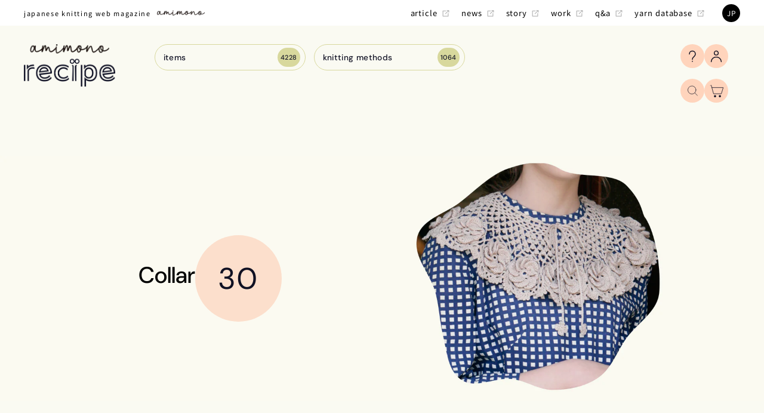

--- FILE ---
content_type: text/html; charset=utf-8
request_url: https://recipe.amimono.me/en/collections/collar
body_size: 37094
content:
<!doctype html>
<html class="no-js" lang="en" dir="ltr">
<head>
  <meta charset="utf-8">
  <meta http-equiv="X-UA-Compatible" content="IE=edge,chrome=1">
  <meta name="viewport" content="width=device-width,initial-scale=1">
  <meta name="theme-color" content="#f5f2cc">
  <link rel="canonical" href="https://recipe.amimono.me/en/collections/collar">
  <link rel="preload_tag" as="script" href="//recipe.amimono.me/cdn/shop/t/101/assets/theme.js?v=4789002155376282341747621928">
  <link rel="preconnect" href="https://cdn.shopify.com" crossorigin>
  <link rel="preconnect" href="https://fonts.shopifycdn.com" crossorigin>
  <link rel="dns-prefetch" href="https://productreviews.shopifycdn.com">
  <link rel="dns-prefetch" href="https://ajax.googleapis.com">
  <link rel="dns-prefetch" href="https://maps.googleapis.com">
  <link rel="dns-prefetch" href="https://maps.gstatic.com"><link rel="shortcut icon" href="//recipe.amimono.me/cdn/shop/files/Logo_Favicon_32x32.png?v=1695280073" type="image/png" /><title>Collar
&ndash; あみものレシピ
</title>
<meta name="description" content="We offer recipes for dummy collars."><!-- add meta account and cart -->
  
<meta property="og:site_name" content="あみものレシピ">
<meta property="og:url" content="https://recipe.amimono.me/en/collections/collar">
<meta property="og:title" content="Collar | amimono">
<meta property="og:type" content="website">
<meta property="og:description" content="We offer recipes for dummy collars.">
<meta property="og:image" content="https://cdn.shopify.com/s/files/1/0632/4122/4444/files/logo_share.png?v=1715146060">
<meta property="og:image:secure_url" content="https://cdn.shopify.com/s/files/1/0632/4122/4444/files/logo_share.png?v=1715146060">
<meta property="og:image:width" content="1200">  <!-- Standard width for Open Graph images -->
<meta property="og:image:height" content="630">  <!-- Standard height for Open Graph images -->

<meta name="twitter:card" content="summary_large_image">
<meta name="twitter:site" content="@amimonome">
<meta name="twitter:title" content="Collar">
<meta name="twitter:description" content="We offer recipes for dummy collars.">
<meta name="twitter:image" content="https://cdn.shopify.com/s/files/1/0632/4122/4444/files/logo_share.png?v=1715146060">
<style data-shopify>@font-face {
  font-family: "DM Sans";
  font-weight: 500;
  font-style: normal;
  font-display: swap;
  src: url("//recipe.amimono.me/cdn/fonts/dm_sans/dmsans_n5.8a0f1984c77eb7186ceb87c4da2173ff65eb012e.woff2") format("woff2"),
       url("//recipe.amimono.me/cdn/fonts/dm_sans/dmsans_n5.9ad2e755a89e15b3d6c53259daad5fc9609888e6.woff") format("woff");
}

  @font-face {
  font-family: "DM Sans";
  font-weight: 400;
  font-style: normal;
  font-display: swap;
  src: url("//recipe.amimono.me/cdn/fonts/dm_sans/dmsans_n4.ec80bd4dd7e1a334c969c265873491ae56018d72.woff2") format("woff2"),
       url("//recipe.amimono.me/cdn/fonts/dm_sans/dmsans_n4.87bdd914d8a61247b911147ae68e754d695c58a6.woff") format("woff");
}


  @font-face {
  font-family: "DM Sans";
  font-weight: 600;
  font-style: normal;
  font-display: swap;
  src: url("//recipe.amimono.me/cdn/fonts/dm_sans/dmsans_n6.70a2453ea926d613c6a2f89af05180d14b3a7c96.woff2") format("woff2"),
       url("//recipe.amimono.me/cdn/fonts/dm_sans/dmsans_n6.355605667bef215872257574b57fc097044f7e20.woff") format("woff");
}

  @font-face {
  font-family: "DM Sans";
  font-weight: 400;
  font-style: italic;
  font-display: swap;
  src: url("//recipe.amimono.me/cdn/fonts/dm_sans/dmsans_i4.b8fe05e69ee95d5a53155c346957d8cbf5081c1a.woff2") format("woff2"),
       url("//recipe.amimono.me/cdn/fonts/dm_sans/dmsans_i4.403fe28ee2ea63e142575c0aa47684d65f8c23a0.woff") format("woff");
}

  @font-face {
  font-family: "DM Sans";
  font-weight: 600;
  font-style: italic;
  font-display: swap;
  src: url("//recipe.amimono.me/cdn/fonts/dm_sans/dmsans_i6.b7d5b35c5f29523529e1bf4a3d0de71a44a277b6.woff2") format("woff2"),
       url("//recipe.amimono.me/cdn/fonts/dm_sans/dmsans_i6.9b760cc5bdd17b4de2c70249ba49bd707f27a31b.woff") format("woff");
}

</style><link href="//recipe.amimono.me/cdn/shop/t/101/assets/theme.css?v=182142781434028734011747622876" rel="stylesheet" type="text/css" media="all" />
<style data-shopify>:root {
    --typeHeaderPrimary: "DM Sans";
    --typeHeaderFallback: sans-serif;
    --typeHeaderSize: 38px;
    --typeHeaderWeight: 500;
    --typeHeaderLineHeight: 1.2;
    --typeHeaderSpacing: 0.0em;

    --typeBasePrimary:"DM Sans";
    --typeBaseFallback:sans-serif;
    --typeBaseSize: 18px;
    --typeBaseWeight: 400;
    --typeBaseSpacing: 0.05em;
    --typeBaseLineHeight: 1.6;

    --colorSmallImageBg: #f4f5f7;
    --colorSmallImageBgDark: #ebedf1;
    --colorLargeImageBg: #0f0f0f;
    --colorLargeImageBgLight: #303030;

    --iconWeight: 5px;
    --iconLinecaps: round;

    
      --buttonRadius: 50px;
      --btnPadding: 11px 25px;
    

    
      --roundness: 20px;
    

    
      --gridThickness: 0;
    

    --productTileMargin: 0%;
    --collectionTileMargin: 0%;

    --swatchSize: 40px;
  }

  @media screen and (max-width: 768px) {
    :root {
      --typeBaseSize: 16px;

      
        --roundness: 15px;
        --btnPadding: 9px 25px;
      
    }
  }</style><script>
    document.documentElement.className = document.documentElement.className.replace('no-js', 'js');

    window.theme = window.theme || {};
    theme.routes = {
      home: "/en",
      collections: "/en/collections",
      cart: "/en/cart.js",
      cartPage: "/en/cart",
      cartAdd: "/en/cart/add.js",
      cartChange: "/en/cart/change.js",
      search: "/en/search",
      predictiveSearch: "/en/search/suggest"
    };

    theme.strings = {
      soldOut: "sold out",
      unavailable: "unavailable",
      inStockLabel: "in stock, ready to ship",
      oneStockLabel: "low stock - [count] item left",
      otherStockLabel: "low stock - [count] items left",
      willNotShipUntil: "ready to ship [date]",
      willBeInStockAfter: "back in stock [date]",
      waitingForStock: "selling",
      savePrice: "save [saved_amount]",
      cartEmpty: "Your cart is currently empty.",
      cartTermsConfirmation: "You must agree with the terms and conditions of sales to check out",
      searchCollections: "categories",
      searchPages: "pages",
      searchArticles: "articles",
      maxQuantity: "You can only have [quantity] of [title] in your cart."
    };
    theme.settings = {
      cartType: "dropdown",
      isCustomerTemplate: false,
      moneyFormat: "¥{{amount_no_decimals}}",
      saveType: "percent",
      productImageSize: "square",
      productImageCover: true,
      predictiveSearch: true,
      predictiveSearchType: null,
      superScriptSetting: true,
      superScriptPrice: false,
      quickView: true,
      quickAdd: true,
      themeName: 'Fetch',
      themeVersion: "1.2.1",
      imageBreathingRoom: 0
    };

    function openContactModal() {
        document.getElementById('contactModal').style.display = 'block';
    }
    
    function closeContactModal() {
        document.getElementById('contactModal').style.display = 'none';
    }

  </script>

  <script>window.performance && window.performance.mark && window.performance.mark('shopify.content_for_header.start');</script><meta id="shopify-digital-wallet" name="shopify-digital-wallet" content="/63241224444/digital_wallets/dialog">
<link rel="alternate" type="application/atom+xml" title="Feed" href="/en/collections/collar.atom" />
<link rel="alternate" hreflang="x-default" href="https://recipe.amimono.me/collections/collar">
<link rel="alternate" hreflang="ja" href="https://recipe.amimono.me/collections/collar">
<link rel="alternate" hreflang="en" href="https://recipe.amimono.me/en/collections/collar">
<link rel="alternate" type="application/json+oembed" href="https://recipe.amimono.me/en/collections/collar.oembed">
<script async="async" src="/checkouts/internal/preloads.js?locale=en-JP"></script>
<script id="shopify-features" type="application/json">{"accessToken":"266e7a78b6a7110c4319e4bc129bec4e","betas":["rich-media-storefront-analytics"],"domain":"recipe.amimono.me","predictiveSearch":false,"shopId":63241224444,"locale":"en"}</script>
<script>var Shopify = Shopify || {};
Shopify.shop = "amimonome.myshopify.com";
Shopify.locale = "en";
Shopify.currency = {"active":"JPY","rate":"1.0"};
Shopify.country = "JP";
Shopify.theme = {"name":"Production","id":149729673468,"schema_name":"Fetch","schema_version":"1.2.1","theme_store_id":1949,"role":"main"};
Shopify.theme.handle = "null";
Shopify.theme.style = {"id":null,"handle":null};
Shopify.cdnHost = "recipe.amimono.me/cdn";
Shopify.routes = Shopify.routes || {};
Shopify.routes.root = "/en/";</script>
<script type="module">!function(o){(o.Shopify=o.Shopify||{}).modules=!0}(window);</script>
<script>!function(o){function n(){var o=[];function n(){o.push(Array.prototype.slice.apply(arguments))}return n.q=o,n}var t=o.Shopify=o.Shopify||{};t.loadFeatures=n(),t.autoloadFeatures=n()}(window);</script>
<script id="shop-js-analytics" type="application/json">{"pageType":"collection"}</script>
<script defer="defer" async type="module" src="//recipe.amimono.me/cdn/shopifycloud/shop-js/modules/v2/client.init-shop-cart-sync_BT-GjEfc.en.esm.js"></script>
<script defer="defer" async type="module" src="//recipe.amimono.me/cdn/shopifycloud/shop-js/modules/v2/chunk.common_D58fp_Oc.esm.js"></script>
<script defer="defer" async type="module" src="//recipe.amimono.me/cdn/shopifycloud/shop-js/modules/v2/chunk.modal_xMitdFEc.esm.js"></script>
<script type="module">
  await import("//recipe.amimono.me/cdn/shopifycloud/shop-js/modules/v2/client.init-shop-cart-sync_BT-GjEfc.en.esm.js");
await import("//recipe.amimono.me/cdn/shopifycloud/shop-js/modules/v2/chunk.common_D58fp_Oc.esm.js");
await import("//recipe.amimono.me/cdn/shopifycloud/shop-js/modules/v2/chunk.modal_xMitdFEc.esm.js");

  window.Shopify.SignInWithShop?.initShopCartSync?.({"fedCMEnabled":true,"windoidEnabled":true});

</script>
<script>(function() {
  var isLoaded = false;
  function asyncLoad() {
    if (isLoaded) return;
    isLoaded = true;
    var urls = ["https:\/\/cstt-app.herokuapp.com\/get_script\/1679e906f5fb11ec8e7fcadcb697d7a2.js?v=267525\u0026shop=amimonome.myshopify.com","https:\/\/zooomyapps.com\/wishlist\/ZooomyOrders.js?shop=amimonome.myshopify.com","https:\/\/aiodstag.cirkleinc.com\/?shop=amimonome.myshopify.com","https:\/\/api.fastbundle.co\/scripts\/src.js?shop=amimonome.myshopify.com","https:\/\/api.fastbundle.co\/scripts\/script_tag.js?shop=amimonome.myshopify.com"];
    for (var i = 0; i < urls.length; i++) {
      var s = document.createElement('script');
      s.type = 'text/javascript';
      s.async = true;
      s.src = urls[i];
      var x = document.getElementsByTagName('script')[0];
      x.parentNode.insertBefore(s, x);
    }
  };
  if(window.attachEvent) {
    window.attachEvent('onload', asyncLoad);
  } else {
    window.addEventListener('load', asyncLoad, false);
  }
})();</script>
<script id="__st">var __st={"a":63241224444,"offset":32400,"reqid":"98c4721e-4024-4cf9-b6c5-c9fdeda62830-1769032516","pageurl":"recipe.amimono.me\/en\/collections\/collar","u":"9fa25a5350ff","p":"collection","rtyp":"collection","rid":411746205948};</script>
<script>window.ShopifyPaypalV4VisibilityTracking = true;</script>
<script id="captcha-bootstrap">!function(){'use strict';const t='contact',e='account',n='new_comment',o=[[t,t],['blogs',n],['comments',n],[t,'customer']],c=[[e,'customer_login'],[e,'guest_login'],[e,'recover_customer_password'],[e,'create_customer']],r=t=>t.map((([t,e])=>`form[action*='/${t}']:not([data-nocaptcha='true']) input[name='form_type'][value='${e}']`)).join(','),a=t=>()=>t?[...document.querySelectorAll(t)].map((t=>t.form)):[];function s(){const t=[...o],e=r(t);return a(e)}const i='password',u='form_key',d=['recaptcha-v3-token','g-recaptcha-response','h-captcha-response',i],f=()=>{try{return window.sessionStorage}catch{return}},m='__shopify_v',_=t=>t.elements[u];function p(t,e,n=!1){try{const o=window.sessionStorage,c=JSON.parse(o.getItem(e)),{data:r}=function(t){const{data:e,action:n}=t;return t[m]||n?{data:e,action:n}:{data:t,action:n}}(c);for(const[e,n]of Object.entries(r))t.elements[e]&&(t.elements[e].value=n);n&&o.removeItem(e)}catch(o){console.error('form repopulation failed',{error:o})}}const l='form_type',E='cptcha';function T(t){t.dataset[E]=!0}const w=window,h=w.document,L='Shopify',v='ce_forms',y='captcha';let A=!1;((t,e)=>{const n=(g='f06e6c50-85a8-45c8-87d0-21a2b65856fe',I='https://cdn.shopify.com/shopifycloud/storefront-forms-hcaptcha/ce_storefront_forms_captcha_hcaptcha.v1.5.2.iife.js',D={infoText:'Protected by hCaptcha',privacyText:'Privacy',termsText:'Terms'},(t,e,n)=>{const o=w[L][v],c=o.bindForm;if(c)return c(t,g,e,D).then(n);var r;o.q.push([[t,g,e,D],n]),r=I,A||(h.body.append(Object.assign(h.createElement('script'),{id:'captcha-provider',async:!0,src:r})),A=!0)});var g,I,D;w[L]=w[L]||{},w[L][v]=w[L][v]||{},w[L][v].q=[],w[L][y]=w[L][y]||{},w[L][y].protect=function(t,e){n(t,void 0,e),T(t)},Object.freeze(w[L][y]),function(t,e,n,w,h,L){const[v,y,A,g]=function(t,e,n){const i=e?o:[],u=t?c:[],d=[...i,...u],f=r(d),m=r(i),_=r(d.filter((([t,e])=>n.includes(e))));return[a(f),a(m),a(_),s()]}(w,h,L),I=t=>{const e=t.target;return e instanceof HTMLFormElement?e:e&&e.form},D=t=>v().includes(t);t.addEventListener('submit',(t=>{const e=I(t);if(!e)return;const n=D(e)&&!e.dataset.hcaptchaBound&&!e.dataset.recaptchaBound,o=_(e),c=g().includes(e)&&(!o||!o.value);(n||c)&&t.preventDefault(),c&&!n&&(function(t){try{if(!f())return;!function(t){const e=f();if(!e)return;const n=_(t);if(!n)return;const o=n.value;o&&e.removeItem(o)}(t);const e=Array.from(Array(32),(()=>Math.random().toString(36)[2])).join('');!function(t,e){_(t)||t.append(Object.assign(document.createElement('input'),{type:'hidden',name:u})),t.elements[u].value=e}(t,e),function(t,e){const n=f();if(!n)return;const o=[...t.querySelectorAll(`input[type='${i}']`)].map((({name:t})=>t)),c=[...d,...o],r={};for(const[a,s]of new FormData(t).entries())c.includes(a)||(r[a]=s);n.setItem(e,JSON.stringify({[m]:1,action:t.action,data:r}))}(t,e)}catch(e){console.error('failed to persist form',e)}}(e),e.submit())}));const S=(t,e)=>{t&&!t.dataset[E]&&(n(t,e.some((e=>e===t))),T(t))};for(const o of['focusin','change'])t.addEventListener(o,(t=>{const e=I(t);D(e)&&S(e,y())}));const B=e.get('form_key'),M=e.get(l),P=B&&M;t.addEventListener('DOMContentLoaded',(()=>{const t=y();if(P)for(const e of t)e.elements[l].value===M&&p(e,B);[...new Set([...A(),...v().filter((t=>'true'===t.dataset.shopifyCaptcha))])].forEach((e=>S(e,t)))}))}(h,new URLSearchParams(w.location.search),n,t,e,['guest_login'])})(!0,!0)}();</script>
<script integrity="sha256-4kQ18oKyAcykRKYeNunJcIwy7WH5gtpwJnB7kiuLZ1E=" data-source-attribution="shopify.loadfeatures" defer="defer" src="//recipe.amimono.me/cdn/shopifycloud/storefront/assets/storefront/load_feature-a0a9edcb.js" crossorigin="anonymous"></script>
<script data-source-attribution="shopify.dynamic_checkout.dynamic.init">var Shopify=Shopify||{};Shopify.PaymentButton=Shopify.PaymentButton||{isStorefrontPortableWallets:!0,init:function(){window.Shopify.PaymentButton.init=function(){};var t=document.createElement("script");t.src="https://recipe.amimono.me/cdn/shopifycloud/portable-wallets/latest/portable-wallets.en.js",t.type="module",document.head.appendChild(t)}};
</script>
<script data-source-attribution="shopify.dynamic_checkout.buyer_consent">
  function portableWalletsHideBuyerConsent(e){var t=document.getElementById("shopify-buyer-consent"),n=document.getElementById("shopify-subscription-policy-button");t&&n&&(t.classList.add("hidden"),t.setAttribute("aria-hidden","true"),n.removeEventListener("click",e))}function portableWalletsShowBuyerConsent(e){var t=document.getElementById("shopify-buyer-consent"),n=document.getElementById("shopify-subscription-policy-button");t&&n&&(t.classList.remove("hidden"),t.removeAttribute("aria-hidden"),n.addEventListener("click",e))}window.Shopify?.PaymentButton&&(window.Shopify.PaymentButton.hideBuyerConsent=portableWalletsHideBuyerConsent,window.Shopify.PaymentButton.showBuyerConsent=portableWalletsShowBuyerConsent);
</script>
<script data-source-attribution="shopify.dynamic_checkout.cart.bootstrap">document.addEventListener("DOMContentLoaded",(function(){function t(){return document.querySelector("shopify-accelerated-checkout-cart, shopify-accelerated-checkout")}if(t())Shopify.PaymentButton.init();else{new MutationObserver((function(e,n){t()&&(Shopify.PaymentButton.init(),n.disconnect())})).observe(document.body,{childList:!0,subtree:!0})}}));
</script>

<script>window.performance && window.performance.mark && window.performance.mark('shopify.content_for_header.end');</script>

  <script src="//recipe.amimono.me/cdn/shop/t/101/assets/vendor-scripts-v2.js?v=78393659863031654021747621928" defer="defer"></script>
  <script src="//recipe.amimono.me/cdn/shop/t/101/assets/theme.js?v=4789002155376282341747621928" defer="defer"></script>
  <script async src="https://platform.twitter.com/widgets.js" charset="utf-8"></script>

  <!-- Facebook SDK -->
  <script>
      window.fbAsyncInit = function() {
          FB.init({
              appId      : '1040977703215759',
              cookie     : true,
              xfbml      : true,
              version    : 'v10.0'
          });
          FB.AppEvents.logPageView();   
      };
  
      (function(d, s, id){
          var js, fjs = d.getElementsByTagName(s)[0];
          if (d.getElementById(id)) {return;}
          js = d.createElement(s); js.id = id;
          js.src = "https://connect.facebook.net/en_US/sdk.js";
          fjs.parentNode.insertBefore(js, fjs);
      }(document, 'script', 'facebook-jssdk'));
  </script>

  <!-- custom : add new css file here -->
    <link href="//recipe.amimono.me/cdn/shop/t/101/assets/styles.css?v=178382049717758793961748233076" rel="stylesheet" type="text/css" media="all" />
<link href="https://monorail-edge.shopifysvc.com" rel="dns-prefetch">
<script>(function(){if ("sendBeacon" in navigator && "performance" in window) {try {var session_token_from_headers = performance.getEntriesByType('navigation')[0].serverTiming.find(x => x.name == '_s').description;} catch {var session_token_from_headers = undefined;}var session_cookie_matches = document.cookie.match(/_shopify_s=([^;]*)/);var session_token_from_cookie = session_cookie_matches && session_cookie_matches.length === 2 ? session_cookie_matches[1] : "";var session_token = session_token_from_headers || session_token_from_cookie || "";function handle_abandonment_event(e) {var entries = performance.getEntries().filter(function(entry) {return /monorail-edge.shopifysvc.com/.test(entry.name);});if (!window.abandonment_tracked && entries.length === 0) {window.abandonment_tracked = true;var currentMs = Date.now();var navigation_start = performance.timing.navigationStart;var payload = {shop_id: 63241224444,url: window.location.href,navigation_start,duration: currentMs - navigation_start,session_token,page_type: "collection"};window.navigator.sendBeacon("https://monorail-edge.shopifysvc.com/v1/produce", JSON.stringify({schema_id: "online_store_buyer_site_abandonment/1.1",payload: payload,metadata: {event_created_at_ms: currentMs,event_sent_at_ms: currentMs}}));}}window.addEventListener('pagehide', handle_abandonment_event);}}());</script>
<script id="web-pixels-manager-setup">(function e(e,d,r,n,o){if(void 0===o&&(o={}),!Boolean(null===(a=null===(i=window.Shopify)||void 0===i?void 0:i.analytics)||void 0===a?void 0:a.replayQueue)){var i,a;window.Shopify=window.Shopify||{};var t=window.Shopify;t.analytics=t.analytics||{};var s=t.analytics;s.replayQueue=[],s.publish=function(e,d,r){return s.replayQueue.push([e,d,r]),!0};try{self.performance.mark("wpm:start")}catch(e){}var l=function(){var e={modern:/Edge?\/(1{2}[4-9]|1[2-9]\d|[2-9]\d{2}|\d{4,})\.\d+(\.\d+|)|Firefox\/(1{2}[4-9]|1[2-9]\d|[2-9]\d{2}|\d{4,})\.\d+(\.\d+|)|Chrom(ium|e)\/(9{2}|\d{3,})\.\d+(\.\d+|)|(Maci|X1{2}).+ Version\/(15\.\d+|(1[6-9]|[2-9]\d|\d{3,})\.\d+)([,.]\d+|)( \(\w+\)|)( Mobile\/\w+|) Safari\/|Chrome.+OPR\/(9{2}|\d{3,})\.\d+\.\d+|(CPU[ +]OS|iPhone[ +]OS|CPU[ +]iPhone|CPU IPhone OS|CPU iPad OS)[ +]+(15[._]\d+|(1[6-9]|[2-9]\d|\d{3,})[._]\d+)([._]\d+|)|Android:?[ /-](13[3-9]|1[4-9]\d|[2-9]\d{2}|\d{4,})(\.\d+|)(\.\d+|)|Android.+Firefox\/(13[5-9]|1[4-9]\d|[2-9]\d{2}|\d{4,})\.\d+(\.\d+|)|Android.+Chrom(ium|e)\/(13[3-9]|1[4-9]\d|[2-9]\d{2}|\d{4,})\.\d+(\.\d+|)|SamsungBrowser\/([2-9]\d|\d{3,})\.\d+/,legacy:/Edge?\/(1[6-9]|[2-9]\d|\d{3,})\.\d+(\.\d+|)|Firefox\/(5[4-9]|[6-9]\d|\d{3,})\.\d+(\.\d+|)|Chrom(ium|e)\/(5[1-9]|[6-9]\d|\d{3,})\.\d+(\.\d+|)([\d.]+$|.*Safari\/(?![\d.]+ Edge\/[\d.]+$))|(Maci|X1{2}).+ Version\/(10\.\d+|(1[1-9]|[2-9]\d|\d{3,})\.\d+)([,.]\d+|)( \(\w+\)|)( Mobile\/\w+|) Safari\/|Chrome.+OPR\/(3[89]|[4-9]\d|\d{3,})\.\d+\.\d+|(CPU[ +]OS|iPhone[ +]OS|CPU[ +]iPhone|CPU IPhone OS|CPU iPad OS)[ +]+(10[._]\d+|(1[1-9]|[2-9]\d|\d{3,})[._]\d+)([._]\d+|)|Android:?[ /-](13[3-9]|1[4-9]\d|[2-9]\d{2}|\d{4,})(\.\d+|)(\.\d+|)|Mobile Safari.+OPR\/([89]\d|\d{3,})\.\d+\.\d+|Android.+Firefox\/(13[5-9]|1[4-9]\d|[2-9]\d{2}|\d{4,})\.\d+(\.\d+|)|Android.+Chrom(ium|e)\/(13[3-9]|1[4-9]\d|[2-9]\d{2}|\d{4,})\.\d+(\.\d+|)|Android.+(UC? ?Browser|UCWEB|U3)[ /]?(15\.([5-9]|\d{2,})|(1[6-9]|[2-9]\d|\d{3,})\.\d+)\.\d+|SamsungBrowser\/(5\.\d+|([6-9]|\d{2,})\.\d+)|Android.+MQ{2}Browser\/(14(\.(9|\d{2,})|)|(1[5-9]|[2-9]\d|\d{3,})(\.\d+|))(\.\d+|)|K[Aa][Ii]OS\/(3\.\d+|([4-9]|\d{2,})\.\d+)(\.\d+|)/},d=e.modern,r=e.legacy,n=navigator.userAgent;return n.match(d)?"modern":n.match(r)?"legacy":"unknown"}(),u="modern"===l?"modern":"legacy",c=(null!=n?n:{modern:"",legacy:""})[u],f=function(e){return[e.baseUrl,"/wpm","/b",e.hashVersion,"modern"===e.buildTarget?"m":"l",".js"].join("")}({baseUrl:d,hashVersion:r,buildTarget:u}),m=function(e){var d=e.version,r=e.bundleTarget,n=e.surface,o=e.pageUrl,i=e.monorailEndpoint;return{emit:function(e){var a=e.status,t=e.errorMsg,s=(new Date).getTime(),l=JSON.stringify({metadata:{event_sent_at_ms:s},events:[{schema_id:"web_pixels_manager_load/3.1",payload:{version:d,bundle_target:r,page_url:o,status:a,surface:n,error_msg:t},metadata:{event_created_at_ms:s}}]});if(!i)return console&&console.warn&&console.warn("[Web Pixels Manager] No Monorail endpoint provided, skipping logging."),!1;try{return self.navigator.sendBeacon.bind(self.navigator)(i,l)}catch(e){}var u=new XMLHttpRequest;try{return u.open("POST",i,!0),u.setRequestHeader("Content-Type","text/plain"),u.send(l),!0}catch(e){return console&&console.warn&&console.warn("[Web Pixels Manager] Got an unhandled error while logging to Monorail."),!1}}}}({version:r,bundleTarget:l,surface:e.surface,pageUrl:self.location.href,monorailEndpoint:e.monorailEndpoint});try{o.browserTarget=l,function(e){var d=e.src,r=e.async,n=void 0===r||r,o=e.onload,i=e.onerror,a=e.sri,t=e.scriptDataAttributes,s=void 0===t?{}:t,l=document.createElement("script"),u=document.querySelector("head"),c=document.querySelector("body");if(l.async=n,l.src=d,a&&(l.integrity=a,l.crossOrigin="anonymous"),s)for(var f in s)if(Object.prototype.hasOwnProperty.call(s,f))try{l.dataset[f]=s[f]}catch(e){}if(o&&l.addEventListener("load",o),i&&l.addEventListener("error",i),u)u.appendChild(l);else{if(!c)throw new Error("Did not find a head or body element to append the script");c.appendChild(l)}}({src:f,async:!0,onload:function(){if(!function(){var e,d;return Boolean(null===(d=null===(e=window.Shopify)||void 0===e?void 0:e.analytics)||void 0===d?void 0:d.initialized)}()){var d=window.webPixelsManager.init(e)||void 0;if(d){var r=window.Shopify.analytics;r.replayQueue.forEach((function(e){var r=e[0],n=e[1],o=e[2];d.publishCustomEvent(r,n,o)})),r.replayQueue=[],r.publish=d.publishCustomEvent,r.visitor=d.visitor,r.initialized=!0}}},onerror:function(){return m.emit({status:"failed",errorMsg:"".concat(f," has failed to load")})},sri:function(e){var d=/^sha384-[A-Za-z0-9+/=]+$/;return"string"==typeof e&&d.test(e)}(c)?c:"",scriptDataAttributes:o}),m.emit({status:"loading"})}catch(e){m.emit({status:"failed",errorMsg:(null==e?void 0:e.message)||"Unknown error"})}}})({shopId: 63241224444,storefrontBaseUrl: "https://recipe.amimono.me",extensionsBaseUrl: "https://extensions.shopifycdn.com/cdn/shopifycloud/web-pixels-manager",monorailEndpoint: "https://monorail-edge.shopifysvc.com/unstable/produce_batch",surface: "storefront-renderer",enabledBetaFlags: ["2dca8a86"],webPixelsConfigList: [{"id":"430342396","configuration":"{\"config\":\"{\\\"pixel_id\\\":\\\"G-MES6L2DYCG\\\",\\\"gtag_events\\\":[{\\\"type\\\":\\\"purchase\\\",\\\"action_label\\\":\\\"G-MES6L2DYCG\\\"},{\\\"type\\\":\\\"page_view\\\",\\\"action_label\\\":\\\"G-MES6L2DYCG\\\"},{\\\"type\\\":\\\"view_item\\\",\\\"action_label\\\":\\\"G-MES6L2DYCG\\\"},{\\\"type\\\":\\\"search\\\",\\\"action_label\\\":\\\"G-MES6L2DYCG\\\"},{\\\"type\\\":\\\"add_to_cart\\\",\\\"action_label\\\":\\\"G-MES6L2DYCG\\\"},{\\\"type\\\":\\\"begin_checkout\\\",\\\"action_label\\\":\\\"G-MES6L2DYCG\\\"},{\\\"type\\\":\\\"add_payment_info\\\",\\\"action_label\\\":\\\"G-MES6L2DYCG\\\"}],\\\"enable_monitoring_mode\\\":false}\"}","eventPayloadVersion":"v1","runtimeContext":"OPEN","scriptVersion":"b2a88bafab3e21179ed38636efcd8a93","type":"APP","apiClientId":1780363,"privacyPurposes":[],"dataSharingAdjustments":{"protectedCustomerApprovalScopes":["read_customer_address","read_customer_email","read_customer_name","read_customer_personal_data","read_customer_phone"]}},{"id":"shopify-app-pixel","configuration":"{}","eventPayloadVersion":"v1","runtimeContext":"STRICT","scriptVersion":"0450","apiClientId":"shopify-pixel","type":"APP","privacyPurposes":["ANALYTICS","MARKETING"]},{"id":"shopify-custom-pixel","eventPayloadVersion":"v1","runtimeContext":"LAX","scriptVersion":"0450","apiClientId":"shopify-pixel","type":"CUSTOM","privacyPurposes":["ANALYTICS","MARKETING"]}],isMerchantRequest: false,initData: {"shop":{"name":"あみものレシピ","paymentSettings":{"currencyCode":"JPY"},"myshopifyDomain":"amimonome.myshopify.com","countryCode":"JP","storefrontUrl":"https:\/\/recipe.amimono.me\/en"},"customer":null,"cart":null,"checkout":null,"productVariants":[],"purchasingCompany":null},},"https://recipe.amimono.me/cdn","fcfee988w5aeb613cpc8e4bc33m6693e112",{"modern":"","legacy":""},{"shopId":"63241224444","storefrontBaseUrl":"https:\/\/recipe.amimono.me","extensionBaseUrl":"https:\/\/extensions.shopifycdn.com\/cdn\/shopifycloud\/web-pixels-manager","surface":"storefront-renderer","enabledBetaFlags":"[\"2dca8a86\"]","isMerchantRequest":"false","hashVersion":"fcfee988w5aeb613cpc8e4bc33m6693e112","publish":"custom","events":"[[\"page_viewed\",{}],[\"collection_viewed\",{\"collection\":{\"id\":\"411746205948\",\"title\":\"Collar\",\"productVariants\":[{\"price\":{\"amount\":528.0,\"currencyCode\":\"JPY\"},\"product\":{\"title\":\"collar and gloves\",\"vendor\":\"あみものレシピ\",\"id\":\"8256600899836\",\"untranslatedTitle\":\"collar and gloves\",\"url\":\"\/en\/products\/d117300191\",\"type\":\"\"},\"id\":\"44984945541372\",\"image\":{\"src\":\"\/\/recipe.amimono.me\/cdn\/shop\/files\/D117300191_1_7e038bbf-b44c-4722-822e-4de88e13e500.jpg?v=1741760233\"},\"sku\":\"\",\"title\":\"Default Title\",\"untranslatedTitle\":\"Default Title\"},{\"price\":{\"amount\":528.0,\"currencyCode\":\"JPY\"},\"product\":{\"title\":\"Flower-decorated cape-style collar\",\"vendor\":\"あみものレシピ\",\"id\":\"8256613941500\",\"untranslatedTitle\":\"Flower-decorated cape-style collar\",\"url\":\"\/en\/products\/d802490241\",\"type\":\"\"},\"id\":\"44984965038332\",\"image\":{\"src\":\"\/\/recipe.amimono.me\/cdn\/shop\/files\/D802490241_1.jpg?v=1742176816\"},\"sku\":\"\",\"title\":\"Default Title\",\"untranslatedTitle\":\"Default Title\"},{\"price\":{\"amount\":528.0,\"currencyCode\":\"JPY\"},\"product\":{\"title\":\"lace collar\",\"vendor\":\"あみものレシピ\",\"id\":\"8256605651196\",\"untranslatedTitle\":\"lace collar\",\"url\":\"\/en\/products\/d117340521\",\"type\":\"\"},\"id\":\"44984951832828\",\"image\":{\"src\":\"\/\/recipe.amimono.me\/cdn\/shop\/files\/D117340521_1.jpg?v=1724314304\"},\"sku\":\"\",\"title\":\"Default Title\",\"untranslatedTitle\":\"Default Title\"},{\"price\":{\"amount\":528.0,\"currencyCode\":\"JPY\"},\"product\":{\"title\":\"pale green collar\",\"vendor\":\"あみものレシピ\",\"id\":\"8256585433340\",\"untranslatedTitle\":\"pale green collar\",\"url\":\"\/en\/products\/d116970162\",\"type\":\"\"},\"id\":\"44984918147324\",\"image\":{\"src\":\"\/\/recipe.amimono.me\/cdn\/shop\/files\/D116970162.jpg?v=1741314627\"},\"sku\":\"\",\"title\":\"Default Title\",\"untranslatedTitle\":\"Default Title\"},{\"price\":{\"amount\":528.0,\"currencyCode\":\"JPY\"},\"product\":{\"title\":\"Irish lace collar\",\"vendor\":\"あみものレシピ\",\"id\":\"8296672919804\",\"untranslatedTitle\":\"Irish lace collar\",\"url\":\"\/en\/products\/d802490311\",\"type\":\"\"},\"id\":\"45111906271484\",\"image\":{\"src\":\"\/\/recipe.amimono.me\/cdn\/shop\/files\/D802490311_1_1.jpg?v=1743086219\"},\"sku\":\"\",\"title\":\"Default Title\",\"untranslatedTitle\":\"Default Title\"},{\"price\":{\"amount\":528.0,\"currencyCode\":\"JPY\"},\"product\":{\"title\":\"Irish motif tippet\",\"vendor\":\"あみものレシピ\",\"id\":\"8296672887036\",\"untranslatedTitle\":\"Irish motif tippet\",\"url\":\"\/en\/products\/d802490301\",\"type\":\"\"},\"id\":\"45111906238716\",\"image\":{\"src\":\"\/\/recipe.amimono.me\/cdn\/shop\/files\/D802490301_1_1.jpg?v=1743085997\"},\"sku\":\"\",\"title\":\"Default Title\",\"untranslatedTitle\":\"Default Title\"},{\"price\":{\"amount\":528.0,\"currencyCode\":\"JPY\"},\"product\":{\"title\":\"Shell-like decorative collar\",\"vendor\":\"あみものレシピ\",\"id\":\"8296672788732\",\"untranslatedTitle\":\"Shell-like decorative collar\",\"url\":\"\/en\/products\/d802490171\",\"type\":\"\"},\"id\":\"45111906140412\",\"image\":{\"src\":\"\/\/recipe.amimono.me\/cdn\/shop\/files\/D802490171_1.jpg?v=1743057024\"},\"sku\":\"\",\"title\":\"Default Title\",\"untranslatedTitle\":\"Default Title\"},{\"price\":{\"amount\":396.0,\"currencyCode\":\"JPY\"},\"product\":{\"title\":\"Irish crochet lace collar\",\"vendor\":\"あみものレシピ\",\"id\":\"8296673345788\",\"untranslatedTitle\":\"Irish crochet lace collar\",\"url\":\"\/en\/products\/d803340151\",\"type\":\"\"},\"id\":\"45111907221756\",\"image\":{\"src\":\"\/\/recipe.amimono.me\/cdn\/shop\/files\/D803340151_1.jpg?v=1743038853\"},\"sku\":\"\",\"title\":\"Default Title\",\"untranslatedTitle\":\"Default Title\"},{\"price\":{\"amount\":528.0,\"currencyCode\":\"JPY\"},\"product\":{\"title\":\"Rose pattern collar\",\"vendor\":\"あみものレシピ\",\"id\":\"8296672723196\",\"untranslatedTitle\":\"Rose pattern collar\",\"url\":\"\/en\/products\/d802490131\",\"type\":\"\"},\"id\":\"45111906074876\",\"image\":{\"src\":\"\/\/recipe.amimono.me\/cdn\/shop\/files\/D802490131_1.jpg?v=1743002049\"},\"sku\":\"\",\"title\":\"Default Title\",\"untranslatedTitle\":\"Default Title\"},{\"price\":{\"amount\":396.0,\"currencyCode\":\"JPY\"},\"product\":{\"title\":\"Flower motif collar\",\"vendor\":\"あみものレシピ\",\"id\":\"8296659878140\",\"untranslatedTitle\":\"Flower motif collar\",\"url\":\"\/en\/products\/d116960521\",\"type\":\"\"},\"id\":\"45111878680828\",\"image\":{\"src\":\"\/\/recipe.amimono.me\/cdn\/shop\/files\/D116960521.jpg?v=1742186144\"},\"sku\":\"\",\"title\":\"Default Title\",\"untranslatedTitle\":\"Default Title\"},{\"price\":{\"amount\":264.0,\"currencyCode\":\"JPY\"},\"product\":{\"title\":\"Collar\",\"vendor\":\"あみものレシピ\",\"id\":\"8296675770620\",\"untranslatedTitle\":\"Collar\",\"url\":\"\/en\/products\/d803980241\",\"type\":\"\"},\"id\":\"45111913480444\",\"image\":{\"src\":\"\/\/recipe.amimono.me\/cdn\/shop\/files\/D803980241_1.jpg?v=1739353955\"},\"sku\":\"\",\"title\":\"Default Title\",\"untranslatedTitle\":\"Default Title\"},{\"price\":{\"amount\":528.0,\"currencyCode\":\"JPY\"},\"product\":{\"title\":\"Motif lace tippet\",\"vendor\":\"あみものレシピ\",\"id\":\"8296672854268\",\"untranslatedTitle\":\"Motif lace tippet\",\"url\":\"\/en\/products\/d802490221\",\"type\":\"\"},\"id\":\"45111906205948\",\"image\":{\"src\":\"\/\/recipe.amimono.me\/cdn\/shop\/files\/D802490221_1.jpg?v=1739271321\"},\"sku\":\"\",\"title\":\"Default Title\",\"untranslatedTitle\":\"Default Title\"},{\"price\":{\"amount\":528.0,\"currencyCode\":\"JPY\"},\"product\":{\"title\":\"Round flower tippet\",\"vendor\":\"あみものレシピ\",\"id\":\"8296672821500\",\"untranslatedTitle\":\"Round flower tippet\",\"url\":\"\/en\/products\/d802490201\",\"type\":\"\"},\"id\":\"45111906173180\",\"image\":{\"src\":\"\/\/recipe.amimono.me\/cdn\/shop\/files\/D802490201_1.jpg?v=1739271067\"},\"sku\":\"\",\"title\":\"Default Title\",\"untranslatedTitle\":\"Default Title\"},{\"price\":{\"amount\":528.0,\"currencyCode\":\"JPY\"},\"product\":{\"title\":\"Wave pattern collar\",\"vendor\":\"あみものレシピ\",\"id\":\"8296672755964\",\"untranslatedTitle\":\"Wave pattern collar\",\"url\":\"\/en\/products\/d802490161\",\"type\":\"\"},\"id\":\"45111906107644\",\"image\":{\"src\":\"\/\/recipe.amimono.me\/cdn\/shop\/files\/D802490161_1.jpg?v=1739270871\"},\"sku\":\"\",\"title\":\"Default Title\",\"untranslatedTitle\":\"Default Title\"},{\"price\":{\"amount\":528.0,\"currencyCode\":\"JPY\"},\"product\":{\"title\":\"Pink beige collar\",\"vendor\":\"あみものレシピ\",\"id\":\"8296660795644\",\"untranslatedTitle\":\"Pink beige collar\",\"url\":\"\/en\/products\/d116970841\",\"type\":\"\"},\"id\":\"45111880581372\",\"image\":{\"src\":\"\/\/recipe.amimono.me\/cdn\/shop\/files\/D116970841.jpg?v=1739183952\"},\"sku\":\"\",\"title\":\"Default Title\",\"untranslatedTitle\":\"Default Title\"},{\"price\":{\"amount\":528.0,\"currencyCode\":\"JPY\"},\"product\":{\"title\":\"small flower collar\",\"vendor\":\"あみものレシピ\",\"id\":\"8256614924540\",\"untranslatedTitle\":\"small flower collar\",\"url\":\"\/en\/products\/d803290161\",\"type\":\"\"},\"id\":\"44984966480124\",\"image\":{\"src\":\"\/\/recipe.amimono.me\/cdn\/shop\/files\/D803290161_1.jpg?v=1731052009\"},\"sku\":\"\",\"title\":\"Default Title\",\"untranslatedTitle\":\"Default Title\"},{\"price\":{\"amount\":528.0,\"currencyCode\":\"JPY\"},\"product\":{\"title\":\"Floral pattern edging collar\",\"vendor\":\"あみものレシピ\",\"id\":\"8256613843196\",\"untranslatedTitle\":\"Floral pattern edging collar\",\"url\":\"\/en\/products\/d802490141\",\"type\":\"\"},\"id\":\"44984964972796\",\"image\":{\"src\":\"\/\/recipe.amimono.me\/cdn\/shop\/files\/D802490141_1.jpg?v=1742176676\"},\"sku\":\"\",\"title\":\"Default Title\",\"untranslatedTitle\":\"Default Title\"},{\"price\":{\"amount\":528.0,\"currencyCode\":\"JPY\"},\"product\":{\"title\":\"Irish motif collar\",\"vendor\":\"あみものレシピ\",\"id\":\"8256614039804\",\"untranslatedTitle\":\"Irish motif collar\",\"url\":\"\/en\/products\/d802490261\",\"type\":\"\"},\"id\":\"44984965431548\",\"image\":{\"src\":\"\/\/recipe.amimono.me\/cdn\/shop\/files\/D802490261_1_01ca792c-0e8c-40bd-bd0c-578534517b84.jpg?v=1742176901\"},\"sku\":\"\",\"title\":\"Default Title\",\"untranslatedTitle\":\"Default Title\"},{\"price\":{\"amount\":528.0,\"currencyCode\":\"JPY\"},\"product\":{\"title\":\"Bruegel lace \u0026amp; flower tippet\",\"vendor\":\"あみものレシピ\",\"id\":\"8256613974268\",\"untranslatedTitle\":\"Bruegel lace \u0026amp; flower tippet\",\"url\":\"\/en\/products\/d802490251\",\"type\":\"\"},\"id\":\"44984965398780\",\"image\":{\"src\":\"\/\/recipe.amimono.me\/cdn\/shop\/files\/D802490251_1.jpg?v=1729861548\"},\"sku\":\"\",\"title\":\"Default Title\",\"untranslatedTitle\":\"Default Title\"},{\"price\":{\"amount\":528.0,\"currencyCode\":\"JPY\"},\"product\":{\"title\":\"Flower motif tippet\",\"vendor\":\"あみものレシピ\",\"id\":\"8256613875964\",\"untranslatedTitle\":\"Flower motif tippet\",\"url\":\"\/en\/products\/d802490231\",\"type\":\"\"},\"id\":\"44984965005564\",\"image\":{\"src\":\"\/\/recipe.amimono.me\/cdn\/shop\/files\/D802490231_1.jpg?v=1729861356\"},\"sku\":\"\",\"title\":\"Default Title\",\"untranslatedTitle\":\"Default Title\"},{\"price\":{\"amount\":528.0,\"currencyCode\":\"JPY\"},\"product\":{\"title\":\"scalloped collar\",\"vendor\":\"あみものレシピ\",\"id\":\"8256613810428\",\"untranslatedTitle\":\"scalloped collar\",\"url\":\"\/en\/products\/d802490121\",\"type\":\"\"},\"id\":\"44984964940028\",\"image\":{\"src\":\"\/\/recipe.amimono.me\/cdn\/shop\/files\/D802490121_1.jpg?v=1729861126\"},\"sku\":\"\",\"title\":\"Default Title\",\"untranslatedTitle\":\"Default Title\"},{\"price\":{\"amount\":528.0,\"currencyCode\":\"JPY\"},\"product\":{\"title\":\"flower edging collar\",\"vendor\":\"あみものレシピ\",\"id\":\"8256613777660\",\"untranslatedTitle\":\"flower edging collar\",\"url\":\"\/en\/products\/d802490091\",\"type\":\"\"},\"id\":\"44984964907260\",\"image\":{\"src\":\"\/\/recipe.amimono.me\/cdn\/shop\/files\/D802490091.jpg?v=1729854143\"},\"sku\":\"\",\"title\":\"Default Title\",\"untranslatedTitle\":\"Default Title\"},{\"price\":{\"amount\":528.0,\"currencyCode\":\"JPY\"},\"product\":{\"title\":\"Net knit long collar\",\"vendor\":\"あみものレシピ\",\"id\":\"8256613744892\",\"untranslatedTitle\":\"Net knit long collar\",\"url\":\"\/en\/products\/d802490081\",\"type\":\"\"},\"id\":\"44984964874492\",\"image\":{\"src\":\"\/\/recipe.amimono.me\/cdn\/shop\/files\/D802490081_1.jpg?v=1729585158\"},\"sku\":\"\",\"title\":\"Default Title\",\"untranslatedTitle\":\"Default Title\"},{\"price\":{\"amount\":528.0,\"currencyCode\":\"JPY\"},\"product\":{\"title\":\"braided ribbon collar\",\"vendor\":\"あみものレシピ\",\"id\":\"8256613712124\",\"untranslatedTitle\":\"braided ribbon collar\",\"url\":\"\/en\/products\/d802490061\",\"type\":\"\"},\"id\":\"44984964841724\",\"image\":{\"src\":\"\/\/recipe.amimono.me\/cdn\/shop\/files\/D802490061_1_face1_4e89791d-f355-4773-87ba-1feefd74e97f.jpg?v=1741924651\"},\"sku\":\"\",\"title\":\"Default Title\",\"untranslatedTitle\":\"Default Title\"},{\"price\":{\"amount\":528.0,\"currencyCode\":\"JPY\"},\"product\":{\"title\":\"Collar\",\"vendor\":\"あみものレシピ\",\"id\":\"8256609517820\",\"untranslatedTitle\":\"Collar\",\"url\":\"\/en\/products\/d117380282\",\"type\":\"\"},\"id\":\"44984957042940\",\"image\":{\"src\":\"\/\/recipe.amimono.me\/cdn\/shop\/files\/D117380282_1_face_97935cbf-c389-4022-b698-19055fb5e6cb.jpg?v=1741918320\"},\"sku\":\"\",\"title\":\"Default Title\",\"untranslatedTitle\":\"Default Title\"},{\"price\":{\"amount\":528.0,\"currencyCode\":\"JPY\"},\"product\":{\"title\":\"black collar\",\"vendor\":\"あみものレシピ\",\"id\":\"8256585597180\",\"untranslatedTitle\":\"black collar\",\"url\":\"\/en\/products\/d116970174\",\"type\":\"\"},\"id\":\"44984918343932\",\"image\":{\"src\":\"\/\/recipe.amimono.me\/cdn\/shop\/files\/D116970174.jpg?v=1741314874\"},\"sku\":\"\",\"title\":\"Default Title\",\"untranslatedTitle\":\"Default Title\"},{\"price\":{\"amount\":528.0,\"currencyCode\":\"JPY\"},\"product\":{\"title\":\"white collar\",\"vendor\":\"あみものレシピ\",\"id\":\"8256585564412\",\"untranslatedTitle\":\"white collar\",\"url\":\"\/en\/products\/d116970173\",\"type\":\"\"},\"id\":\"44984918311164\",\"image\":{\"src\":\"\/\/recipe.amimono.me\/cdn\/shop\/files\/D116970173.jpg?v=1741314838\"},\"sku\":\"\",\"title\":\"Default Title\",\"untranslatedTitle\":\"Default Title\"},{\"price\":{\"amount\":528.0,\"currencyCode\":\"JPY\"},\"product\":{\"title\":\"purple collar\",\"vendor\":\"あみものレシピ\",\"id\":\"8256585531644\",\"untranslatedTitle\":\"purple collar\",\"url\":\"\/en\/products\/d116970172\",\"type\":\"\"},\"id\":\"44984918278396\",\"image\":{\"src\":\"\/\/recipe.amimono.me\/cdn\/shop\/files\/D116970172.jpg?v=1741314790\"},\"sku\":\"\",\"title\":\"Default Title\",\"untranslatedTitle\":\"Default Title\"},{\"price\":{\"amount\":528.0,\"currencyCode\":\"JPY\"},\"product\":{\"title\":\"blue collar\",\"vendor\":\"あみものレシピ\",\"id\":\"8256585498876\",\"untranslatedTitle\":\"blue collar\",\"url\":\"\/en\/products\/d116970171\",\"type\":\"\"},\"id\":\"44984918245628\",\"image\":{\"src\":\"\/\/recipe.amimono.me\/cdn\/shop\/files\/D116970171.jpg?v=1741314736\"},\"sku\":\"\",\"title\":\"Default Title\",\"untranslatedTitle\":\"Default Title\"},{\"price\":{\"amount\":528.0,\"currencyCode\":\"JPY\"},\"product\":{\"title\":\"Peach pink and orange collar\",\"vendor\":\"あみものレシピ\",\"id\":\"8256585466108\",\"untranslatedTitle\":\"Peach pink and orange collar\",\"url\":\"\/en\/products\/d116970163\",\"type\":\"\"},\"id\":\"44984918180092\",\"image\":{\"src\":\"\/\/recipe.amimono.me\/cdn\/shop\/files\/D116970163.jpg?v=1741314703\"},\"sku\":\"\",\"title\":\"Default Title\",\"untranslatedTitle\":\"Default Title\"}]}}]]"});</script><script>
  window.ShopifyAnalytics = window.ShopifyAnalytics || {};
  window.ShopifyAnalytics.meta = window.ShopifyAnalytics.meta || {};
  window.ShopifyAnalytics.meta.currency = 'JPY';
  var meta = {"products":[{"id":8256600899836,"gid":"gid:\/\/shopify\/Product\/8256600899836","vendor":"あみものレシピ","type":"","handle":"d117300191","variants":[{"id":44984945541372,"price":52800,"name":"collar and gloves","public_title":null,"sku":""}],"remote":false},{"id":8256613941500,"gid":"gid:\/\/shopify\/Product\/8256613941500","vendor":"あみものレシピ","type":"","handle":"d802490241","variants":[{"id":44984965038332,"price":52800,"name":"Flower-decorated cape-style collar","public_title":null,"sku":""}],"remote":false},{"id":8256605651196,"gid":"gid:\/\/shopify\/Product\/8256605651196","vendor":"あみものレシピ","type":"","handle":"d117340521","variants":[{"id":44984951832828,"price":52800,"name":"lace collar","public_title":null,"sku":""}],"remote":false},{"id":8256585433340,"gid":"gid:\/\/shopify\/Product\/8256585433340","vendor":"あみものレシピ","type":"","handle":"d116970162","variants":[{"id":44984918147324,"price":52800,"name":"pale green collar","public_title":null,"sku":""}],"remote":false},{"id":8296672919804,"gid":"gid:\/\/shopify\/Product\/8296672919804","vendor":"あみものレシピ","type":"","handle":"d802490311","variants":[{"id":45111906271484,"price":52800,"name":"Irish lace collar","public_title":null,"sku":""}],"remote":false},{"id":8296672887036,"gid":"gid:\/\/shopify\/Product\/8296672887036","vendor":"あみものレシピ","type":"","handle":"d802490301","variants":[{"id":45111906238716,"price":52800,"name":"Irish motif tippet","public_title":null,"sku":""}],"remote":false},{"id":8296672788732,"gid":"gid:\/\/shopify\/Product\/8296672788732","vendor":"あみものレシピ","type":"","handle":"d802490171","variants":[{"id":45111906140412,"price":52800,"name":"Shell-like decorative collar","public_title":null,"sku":""}],"remote":false},{"id":8296673345788,"gid":"gid:\/\/shopify\/Product\/8296673345788","vendor":"あみものレシピ","type":"","handle":"d803340151","variants":[{"id":45111907221756,"price":39600,"name":"Irish crochet lace collar","public_title":null,"sku":""}],"remote":false},{"id":8296672723196,"gid":"gid:\/\/shopify\/Product\/8296672723196","vendor":"あみものレシピ","type":"","handle":"d802490131","variants":[{"id":45111906074876,"price":52800,"name":"Rose pattern collar","public_title":null,"sku":""}],"remote":false},{"id":8296659878140,"gid":"gid:\/\/shopify\/Product\/8296659878140","vendor":"あみものレシピ","type":"","handle":"d116960521","variants":[{"id":45111878680828,"price":39600,"name":"Flower motif collar","public_title":null,"sku":""}],"remote":false},{"id":8296675770620,"gid":"gid:\/\/shopify\/Product\/8296675770620","vendor":"あみものレシピ","type":"","handle":"d803980241","variants":[{"id":45111913480444,"price":26400,"name":"Collar","public_title":null,"sku":""}],"remote":false},{"id":8296672854268,"gid":"gid:\/\/shopify\/Product\/8296672854268","vendor":"あみものレシピ","type":"","handle":"d802490221","variants":[{"id":45111906205948,"price":52800,"name":"Motif lace tippet","public_title":null,"sku":""}],"remote":false},{"id":8296672821500,"gid":"gid:\/\/shopify\/Product\/8296672821500","vendor":"あみものレシピ","type":"","handle":"d802490201","variants":[{"id":45111906173180,"price":52800,"name":"Round flower tippet","public_title":null,"sku":""}],"remote":false},{"id":8296672755964,"gid":"gid:\/\/shopify\/Product\/8296672755964","vendor":"あみものレシピ","type":"","handle":"d802490161","variants":[{"id":45111906107644,"price":52800,"name":"Wave pattern collar","public_title":null,"sku":""}],"remote":false},{"id":8296660795644,"gid":"gid:\/\/shopify\/Product\/8296660795644","vendor":"あみものレシピ","type":"","handle":"d116970841","variants":[{"id":45111880581372,"price":52800,"name":"Pink beige collar","public_title":null,"sku":""}],"remote":false},{"id":8256614924540,"gid":"gid:\/\/shopify\/Product\/8256614924540","vendor":"あみものレシピ","type":"","handle":"d803290161","variants":[{"id":44984966480124,"price":52800,"name":"small flower collar","public_title":null,"sku":""}],"remote":false},{"id":8256613843196,"gid":"gid:\/\/shopify\/Product\/8256613843196","vendor":"あみものレシピ","type":"","handle":"d802490141","variants":[{"id":44984964972796,"price":52800,"name":"Floral pattern edging collar","public_title":null,"sku":""}],"remote":false},{"id":8256614039804,"gid":"gid:\/\/shopify\/Product\/8256614039804","vendor":"あみものレシピ","type":"","handle":"d802490261","variants":[{"id":44984965431548,"price":52800,"name":"Irish motif collar","public_title":null,"sku":""}],"remote":false},{"id":8256613974268,"gid":"gid:\/\/shopify\/Product\/8256613974268","vendor":"あみものレシピ","type":"","handle":"d802490251","variants":[{"id":44984965398780,"price":52800,"name":"Bruegel lace \u0026amp; flower tippet","public_title":null,"sku":""}],"remote":false},{"id":8256613875964,"gid":"gid:\/\/shopify\/Product\/8256613875964","vendor":"あみものレシピ","type":"","handle":"d802490231","variants":[{"id":44984965005564,"price":52800,"name":"Flower motif tippet","public_title":null,"sku":""}],"remote":false},{"id":8256613810428,"gid":"gid:\/\/shopify\/Product\/8256613810428","vendor":"あみものレシピ","type":"","handle":"d802490121","variants":[{"id":44984964940028,"price":52800,"name":"scalloped collar","public_title":null,"sku":""}],"remote":false},{"id":8256613777660,"gid":"gid:\/\/shopify\/Product\/8256613777660","vendor":"あみものレシピ","type":"","handle":"d802490091","variants":[{"id":44984964907260,"price":52800,"name":"flower edging collar","public_title":null,"sku":""}],"remote":false},{"id":8256613744892,"gid":"gid:\/\/shopify\/Product\/8256613744892","vendor":"あみものレシピ","type":"","handle":"d802490081","variants":[{"id":44984964874492,"price":52800,"name":"Net knit long collar","public_title":null,"sku":""}],"remote":false},{"id":8256613712124,"gid":"gid:\/\/shopify\/Product\/8256613712124","vendor":"あみものレシピ","type":"","handle":"d802490061","variants":[{"id":44984964841724,"price":52800,"name":"braided ribbon collar","public_title":null,"sku":""}],"remote":false},{"id":8256609517820,"gid":"gid:\/\/shopify\/Product\/8256609517820","vendor":"あみものレシピ","type":"","handle":"d117380282","variants":[{"id":44984957042940,"price":52800,"name":"Collar","public_title":null,"sku":""}],"remote":false},{"id":8256585597180,"gid":"gid:\/\/shopify\/Product\/8256585597180","vendor":"あみものレシピ","type":"","handle":"d116970174","variants":[{"id":44984918343932,"price":52800,"name":"black collar","public_title":null,"sku":""}],"remote":false},{"id":8256585564412,"gid":"gid:\/\/shopify\/Product\/8256585564412","vendor":"あみものレシピ","type":"","handle":"d116970173","variants":[{"id":44984918311164,"price":52800,"name":"white collar","public_title":null,"sku":""}],"remote":false},{"id":8256585531644,"gid":"gid:\/\/shopify\/Product\/8256585531644","vendor":"あみものレシピ","type":"","handle":"d116970172","variants":[{"id":44984918278396,"price":52800,"name":"purple collar","public_title":null,"sku":""}],"remote":false},{"id":8256585498876,"gid":"gid:\/\/shopify\/Product\/8256585498876","vendor":"あみものレシピ","type":"","handle":"d116970171","variants":[{"id":44984918245628,"price":52800,"name":"blue collar","public_title":null,"sku":""}],"remote":false},{"id":8256585466108,"gid":"gid:\/\/shopify\/Product\/8256585466108","vendor":"あみものレシピ","type":"","handle":"d116970163","variants":[{"id":44984918180092,"price":52800,"name":"Peach pink and orange collar","public_title":null,"sku":""}],"remote":false}],"page":{"pageType":"collection","resourceType":"collection","resourceId":411746205948,"requestId":"98c4721e-4024-4cf9-b6c5-c9fdeda62830-1769032516"}};
  for (var attr in meta) {
    window.ShopifyAnalytics.meta[attr] = meta[attr];
  }
</script>
<script class="analytics">
  (function () {
    var customDocumentWrite = function(content) {
      var jquery = null;

      if (window.jQuery) {
        jquery = window.jQuery;
      } else if (window.Checkout && window.Checkout.$) {
        jquery = window.Checkout.$;
      }

      if (jquery) {
        jquery('body').append(content);
      }
    };

    var hasLoggedConversion = function(token) {
      if (token) {
        return document.cookie.indexOf('loggedConversion=' + token) !== -1;
      }
      return false;
    }

    var setCookieIfConversion = function(token) {
      if (token) {
        var twoMonthsFromNow = new Date(Date.now());
        twoMonthsFromNow.setMonth(twoMonthsFromNow.getMonth() + 2);

        document.cookie = 'loggedConversion=' + token + '; expires=' + twoMonthsFromNow;
      }
    }

    var trekkie = window.ShopifyAnalytics.lib = window.trekkie = window.trekkie || [];
    if (trekkie.integrations) {
      return;
    }
    trekkie.methods = [
      'identify',
      'page',
      'ready',
      'track',
      'trackForm',
      'trackLink'
    ];
    trekkie.factory = function(method) {
      return function() {
        var args = Array.prototype.slice.call(arguments);
        args.unshift(method);
        trekkie.push(args);
        return trekkie;
      };
    };
    for (var i = 0; i < trekkie.methods.length; i++) {
      var key = trekkie.methods[i];
      trekkie[key] = trekkie.factory(key);
    }
    trekkie.load = function(config) {
      trekkie.config = config || {};
      trekkie.config.initialDocumentCookie = document.cookie;
      var first = document.getElementsByTagName('script')[0];
      var script = document.createElement('script');
      script.type = 'text/javascript';
      script.onerror = function(e) {
        var scriptFallback = document.createElement('script');
        scriptFallback.type = 'text/javascript';
        scriptFallback.onerror = function(error) {
                var Monorail = {
      produce: function produce(monorailDomain, schemaId, payload) {
        var currentMs = new Date().getTime();
        var event = {
          schema_id: schemaId,
          payload: payload,
          metadata: {
            event_created_at_ms: currentMs,
            event_sent_at_ms: currentMs
          }
        };
        return Monorail.sendRequest("https://" + monorailDomain + "/v1/produce", JSON.stringify(event));
      },
      sendRequest: function sendRequest(endpointUrl, payload) {
        // Try the sendBeacon API
        if (window && window.navigator && typeof window.navigator.sendBeacon === 'function' && typeof window.Blob === 'function' && !Monorail.isIos12()) {
          var blobData = new window.Blob([payload], {
            type: 'text/plain'
          });

          if (window.navigator.sendBeacon(endpointUrl, blobData)) {
            return true;
          } // sendBeacon was not successful

        } // XHR beacon

        var xhr = new XMLHttpRequest();

        try {
          xhr.open('POST', endpointUrl);
          xhr.setRequestHeader('Content-Type', 'text/plain');
          xhr.send(payload);
        } catch (e) {
          console.log(e);
        }

        return false;
      },
      isIos12: function isIos12() {
        return window.navigator.userAgent.lastIndexOf('iPhone; CPU iPhone OS 12_') !== -1 || window.navigator.userAgent.lastIndexOf('iPad; CPU OS 12_') !== -1;
      }
    };
    Monorail.produce('monorail-edge.shopifysvc.com',
      'trekkie_storefront_load_errors/1.1',
      {shop_id: 63241224444,
      theme_id: 149729673468,
      app_name: "storefront",
      context_url: window.location.href,
      source_url: "//recipe.amimono.me/cdn/s/trekkie.storefront.cd680fe47e6c39ca5d5df5f0a32d569bc48c0f27.min.js"});

        };
        scriptFallback.async = true;
        scriptFallback.src = '//recipe.amimono.me/cdn/s/trekkie.storefront.cd680fe47e6c39ca5d5df5f0a32d569bc48c0f27.min.js';
        first.parentNode.insertBefore(scriptFallback, first);
      };
      script.async = true;
      script.src = '//recipe.amimono.me/cdn/s/trekkie.storefront.cd680fe47e6c39ca5d5df5f0a32d569bc48c0f27.min.js';
      first.parentNode.insertBefore(script, first);
    };
    trekkie.load(
      {"Trekkie":{"appName":"storefront","development":false,"defaultAttributes":{"shopId":63241224444,"isMerchantRequest":null,"themeId":149729673468,"themeCityHash":"15143682785000650960","contentLanguage":"en","currency":"JPY","eventMetadataId":"caead494-dad1-4a47-9362-a5782ca380ef"},"isServerSideCookieWritingEnabled":true,"monorailRegion":"shop_domain","enabledBetaFlags":["65f19447"]},"Session Attribution":{},"S2S":{"facebookCapiEnabled":false,"source":"trekkie-storefront-renderer","apiClientId":580111}}
    );

    var loaded = false;
    trekkie.ready(function() {
      if (loaded) return;
      loaded = true;

      window.ShopifyAnalytics.lib = window.trekkie;

      var originalDocumentWrite = document.write;
      document.write = customDocumentWrite;
      try { window.ShopifyAnalytics.merchantGoogleAnalytics.call(this); } catch(error) {};
      document.write = originalDocumentWrite;

      window.ShopifyAnalytics.lib.page(null,{"pageType":"collection","resourceType":"collection","resourceId":411746205948,"requestId":"98c4721e-4024-4cf9-b6c5-c9fdeda62830-1769032516","shopifyEmitted":true});

      var match = window.location.pathname.match(/checkouts\/(.+)\/(thank_you|post_purchase)/)
      var token = match? match[1]: undefined;
      if (!hasLoggedConversion(token)) {
        setCookieIfConversion(token);
        window.ShopifyAnalytics.lib.track("Viewed Product Category",{"currency":"JPY","category":"Collection: collar","collectionName":"collar","collectionId":411746205948,"nonInteraction":true},undefined,undefined,{"shopifyEmitted":true});
      }
    });


        var eventsListenerScript = document.createElement('script');
        eventsListenerScript.async = true;
        eventsListenerScript.src = "//recipe.amimono.me/cdn/shopifycloud/storefront/assets/shop_events_listener-3da45d37.js";
        document.getElementsByTagName('head')[0].appendChild(eventsListenerScript);

})();</script>
<script
  defer
  src="https://recipe.amimono.me/cdn/shopifycloud/perf-kit/shopify-perf-kit-3.0.4.min.js"
  data-application="storefront-renderer"
  data-shop-id="63241224444"
  data-render-region="gcp-us-central1"
  data-page-type="collection"
  data-theme-instance-id="149729673468"
  data-theme-name="Fetch"
  data-theme-version="1.2.1"
  data-monorail-region="shop_domain"
  data-resource-timing-sampling-rate="10"
  data-shs="true"
  data-shs-beacon="true"
  data-shs-export-with-fetch="true"
  data-shs-logs-sample-rate="1"
  data-shs-beacon-endpoint="https://recipe.amimono.me/api/collect"
></script>
</head>

<body class="template-collection" data-transitions="true" data-button_style="round" data-edges="" data-type_header_capitalize="false" data-swatch_style="round" data-grid-style="white-round">

  
    <script type="text/javascript">window.setTimeout(function() { document.body.className += " loaded"; }, 25);</script>
  

  <a class="in-page-link visually-hidden skip-link" href="#MainContent">skip to content</a>

  <div id="PageContainer" class="page-container">
    <div class="transition-body"><!-- BEGIN sections: header-group -->
<div id="shopify-section-sections--19275633361148__header" class="shopify-section shopify-section-group-header-group header-section"><style>
    .site-nav__link {
      font-size: 18px;
    }
    
  
    
  </style>
  
  <div data-section-id="sections--19275633361148__header" data-section-type="header">
    <div id="HeaderWrapper" class="header-wrapper">
      <header
        id="SiteHeader"
        class="site-header "
        data-sticky="true"
        data-overlay="false"
      >
        <div class="site-header__element site-header__element--top">
          <div class="page-width">
            <div
              class="header-layout"
              data-layout="left"
              data-nav="beside"
              data-logo-align="left"
            ><a href="https://amimono.me/" class="header-item header-item--logo"> <!-- /en --><style data-shopify>/* prevent text-only logo from breaking mobile nav */
    .header-item--logo {
      max-width: 60%;
    }</style><div class="h1 site-header__logo"><a href="/en" class="site-header__logo-link">
    あみものレシピ
  </a></div></a>
                <a href="https://amimono.me/" class="header-item amimono-small" style="padding-left: 10px;">
                  <img src="https://cdn.shopify.com/s/files/1/0632/4122/4444/files/Link_logo-new_png_png.png?v=1701669916" width=28% height=auto/>
                </a><div
                  class="header-item header-item--navigation"
                  
                    role="navigation" aria-label="Primary"
                  
                ><ul class="site-nav site-navigation site-navigation--beside small--hide"><li class="site-nav__item site-nav__expanded-item">
      
        <a
          href="https://amimono.me/article/list.html"
          class="site-nav__link site-nav__link--underline"
        >
          article
        </a>
      

    </li><li class="site-nav__item site-nav__expanded-item">
      
        <a
          href="https://amimono.me/news/list.html"
          class="site-nav__link site-nav__link--underline"
        >
          news
        </a>
      

    </li><li class="site-nav__item site-nav__expanded-item">
      
        <a
          href="https://amimono.me/story/list.html"
          class="site-nav__link site-nav__link--underline"
        >
          story
        </a>
      

    </li><li class="site-nav__item site-nav__expanded-item">
      
        <a
          href="https://amimono.me/work/list.html"
          class="site-nav__link site-nav__link--underline"
        >
          work
        </a>
      

    </li><li class="site-nav__item site-nav__expanded-item">
      
        <a
          href="https://amimono.me/qa/index.html"
          class="site-nav__link site-nav__link--underline"
        >
          q&a
        </a>
      

    </li><li class="site-nav__item site-nav__expanded-item">
      
        <a
          href="https://amimono.me/database/index.html"
          class="site-nav__link site-nav__link--underline"
        >
          yarn database
        </a>
      

    </li></ul>
</div>
                <a href="#" id="languageToggle">EN</a><div class="header-item header-item--icons nav-sm-only"><div class="site-nav">
  <div class="site-nav__icons">
    <a href="/en/search" class="site-nav__link site-nav__link--icon js-search-header js-no-transition">
      <svg aria-hidden="true" focusable="false" role="presentation" class="icon icon-search" viewBox="0 0 64 64"><path d="M47.16 28.58A18.58 18.58 0 1 1 28.58 10a18.58 18.58 0 0 1 18.58 18.58ZM54 54 41.94 42" style="stroke-miterlimit:10"/></svg>
      <span class="icon__fallback-text">search</span>
    </a><a class="site-nav__link site-nav__link--icon small--hide" href="/en/account">
        <svg aria-hidden="true" focusable="false" role="presentation" class="icon icon-user" viewBox="0 0 64 64"><path d="M35 39.84v-2.53c3.3-1.91 6-6.66 6-11.42 0-7.63 0-13.82-9-13.82s-9 6.19-9 13.82c0 4.76 2.7 9.51 6 11.42v2.53c-10.18.85-18 6-18 12.16h42c0-6.19-7.82-11.31-18-12.16Z" style="stroke-miterlimit:10"/></svg>
        <span class="site-nav__icon-label small--hide icon__fallback-text">
          account
        </span>
      </a><a href="/en/cart"
      id="HeaderCartTrigger"
      aria-controls="HeaderCart"
      class="site-nav__link site-nav__link--icon js-no-transition"
      data-icon="cart"
      aria-label="cart"
    >
      <span class="cart-link"><svg aria-hidden="true" focusable="false" role="presentation" class="icon icon-cart" viewBox="0 0 64 64"><path style="stroke-miterlimit:10" d="M14 17.44h46.79l-7.94 25.61H20.96l-9.65-35.1H3"/><circle cx="27" cy="53" r="2"/><circle cx="47" cy="53" r="2"/></svg><span class="cart-link__bubble">
          <span class="cart-link__bubble-num">0</span>
        </span>
      </span>
      <span class="site-nav__icon-label small--hide icon__fallback-text">
        cart
      </span>
    </a>

    <button type="button"
      aria-controls="MobileNav"
      class="site-nav__link site-nav__link--icon medium-up--hide mobile-nav-trigger">
      <svg aria-hidden="true" focusable="false" role="presentation" class="icon icon-hamburger" viewBox="0 0 64 64"><path d="M7 15h51">.</path><path d="M7 32h43">.</path><path d="M7 49h51">.</path></svg>
      <span class="icon__fallback-text">site navigation</span>
    </button>
  </div>

  <div class="site-nav__close-cart">
    <button type="button" class="site-nav__link site-nav__link--icon js-close-header-cart">
      <span>Close</span>
      <svg aria-hidden="true" focusable="false" role="presentation" class="icon icon-close" viewBox="0 0 64 64"><path d="m19 17.61 27.12 27.13m0-27.13L19 44.74" style="stroke-miterlimit:10"/></svg>
    </button>
  </div>
</div>
</div>
            </div>
          </div>
  
          <div class="site-header__search-container">
            <div class="page-width">
              <div class="site-header__search"><predictive-search
  data-context="header"
  data-enabled="true"
  data-dark="false"
>
  <div class="predictive__screen" data-screen></div>
  <form action="/en/search" method="get" role="search">
    <div class="svg-search">
      <svg xmlns="http://www.w3.org/2000/svg" width="308" height="83" viewBox="0 0 308 83" fill="none">
        <g filter="url(#filter0_d_7443_5721)">
          <path d="M4 22C4 16.4772 8.47715 12 14 12H126H271L276.5 4L282 12H292C297.523 12 302 16.4772 302 22V67C302 72.5229 297.523 77 292 77H14C8.47716 77 4 72.5229 4 67V22Z" fill="#FFD4BC" fill-opacity="0.6" style="fill:#FFD4BC;fill:color(display-p3 1.0000 0.8317 0.7389);fill-opacity:0.6;" shape-rendering="crispEdges"/>
        </g>
        <defs>
          <filter id="filter0_d_7443_5721" x="0" y="0" width="308" height="83" filterUnits="userSpaceOnUse" color-interpolation-filters="sRGB">
            <feFlood flood-opacity="0" result="BackgroundImageFix"/>
            <feColorMatrix in="SourceAlpha" type="matrix" values="0 0 0 0 0 0 0 0 0 0 0 0 0 0 0 0 0 0 127 0" result="hardAlpha"/>
            <feOffset dx="1" dy="1"/>
            <feGaussianBlur stdDeviation="2.5"/>
            <feComposite in2="hardAlpha" operator="out"/>
            <feColorMatrix type="matrix" values="0 0 0 0 0 0 0 0 0 0 0 0 0 0 0 0 0 0 0.05 0"/>
            <feBlend mode="normal" in2="BackgroundImageFix" result="effect1_dropShadow_7443_5721"/>
            <feBlend mode="normal" in="SourceGraphic" in2="effect1_dropShadow_7443_5721" result="shape"/>
          </filter>
        </defs>
      </svg>
    </div>
    <label for="Search" class="hidden-label">Search</label>
    <div class="search__input-wrap">
      <input
        class="search__input"
        id="Search"
        type="search"
        name="q"
        value=""
        role="combobox"
        aria-expanded="false"
        aria-owns="predictive-search-results"
        aria-controls="predictive-search-results"
        aria-haspopup="listbox"
        aria-autocomplete="list" 
        autofocus="true" 
        autocorrect="off"
        autocomplete="off"
        autocapitalize="off"
        spellcheck="false"
        placeholder="search"
        tabindex="0"
      >
      <input name="options[prefix]" type="hidden" value="last">
      <button class="btn--search" type="submit">
        <svg aria-hidden="true" focusable="false" role="presentation" class="icon icon-search" viewBox="0 0 64 64">
          <defs><style>.cls-1{fill:none;stroke:#000;stroke-miterlimit:10;stroke-width:2px}</style></defs><path class="cls-1" d="M47.16 28.58A18.58 18.58 0 1 1 28.58 10a18.58 18.58 0 0 1 18.58 18.58zM54 54L41.94 42"/>
        </svg>
        <span class="icon__fallback-text">search</span>
      </button>
    </div>

    <button class="btn--close-search">
      <svg aria-hidden="true" focusable="false" role="presentation" class="icon icon-close" viewBox="0 0 64 64">
        <defs><style>.cls-1{fill:none;stroke:#000;stroke-miterlimit:10;stroke-width:2px}</style></defs><path class="cls-1" d="M19 17.61l27.12 27.13m0-27.13L19 44.74"/>
      </svg>
    </button>
    <div id="predictive-search" class="search__results" tabindex="-1"></div>
  </form>
</predictive-search>

<script>
  // Mendapatkan modal
  var modal = document.getElementById('modalSearch');

  // Mendapatkan tombol yang membuka modal
  var btn = document.getElementById('customLinkSearch');

  // Mendapatkan elemen <span> yang menutup modal
  var span = document.getElementsByClassName('close')[0];

  // Saat tombol diklik, buka modal
  if(btn) {
    btn.onclick = function() {
      modal.style.display = "block";
    }
  }

  // Saat <span> (x) diklik, tutup modal
  if(span) {
    span.onclick = function() {
      modal.style.display = "none";
    }
  }

  // Saat pengguna mengklik di luar modal, tutup itu
  if(modal) {
    window.onclick = function(event) {
      if (event.target == modal) {
        modal.style.display = "none";
      }
    }
  }
  
  document.addEventListener('click', function(event) {
    var isClickInsideForm = document.querySelector('.search__input-wrap').contains(event.target);

    if (!isClickInsideForm) {
      // Close the form. This can be done in several ways:
      // Option 1: Simulate a click on the close button
      document.querySelector('.btn--close-search').click();

      // Option 2: Directly manipulate the form's display style
      // document.querySelector('.search__input-wrap').style.display = 'none';
    }
  });
</script>
<button type="button" class="text-link site-header__search-btn site-header__search-btn--cancel">
                  <span class="medium-up--hide">
                    <svg
                      aria-hidden="true"
                      focusable="false"
                      role="presentation"
                      class="icon icon-close"
                      viewBox="0 0 64 64"
                    >
                      <path d="m19 17.61 27.12 27.13m0-27.13L19 44.74" style="stroke-miterlimit:10"/>
                    </svg>
                  </span>
                  <span class="small--hide">cancel</span>
                </button>
              </div>
            </div>
          </div>
        </div><div class="site-header__drawers">
          <div class="site-header__drawers-container">
            <div class="site-header__drawer site-header__cart" id="HeaderCart">
              <div class="site-header__drawer-animate"><form action="/en/cart" method="post" novalidate data-location="header" class="cart__drawer-form">
  <div class="cart__scrollable">
    <div data-products></div>
  </div>

  <div class="cart__footer">
    <div class="cart__item-sub cart__item-row cart__item--subtotal">
      <div>Subtotal</div>
      <div data-subtotal>¥0</div>
    </div>

    <div data-discounts></div>

    

    <div class="cart__item-row cart__checkout-wrapper payment-buttons">
      <button type="submit" name="checkout" data-terms-required="false" class="btn cart__checkout">
        Check out
      </button>

      
    </div>

    <div class="cart__item-row--footer text-center">
      <small>Taxes included. Shipping and discount codes calculated at checkout.
</small>
    </div>
  </div>
</form>

<div class="site-header__cart-empty">Your cart is currently empty.</div>
</div>
            </div>
  
            <div class="site-header__drawer site-header__mobile-nav medium-up--hide" id="MobileNav">
              <div class="site-header__drawer-animate">
                <div id="customNavNotSticky">
                  <div class="iconheader not-sticky-custom">
                    <a
                      id="customLinkCart"
                      href="/cart"
                      id="HeaderCartTrigger"
                      aria-controls="HeaderCart"
                      class="site-nav__link site-nav__link--icon js-no-transition cart-link"
                      data-icon="cart"
                      aria-label=""
                    >
                      <svg xmlns="http://www.w3.org/2000/svg" width="27" height="28" viewBox="0 0 27 28" fill="none">
                        <path d="M5.90625 6.966H25.6458L22.2961 17.7702H8.8425L4.77141 2.9624H1.26562" stroke="#101123" style="stroke:#101123;stroke:color(display-p3 0.0627 0.0667 0.1373);stroke-opacity:1;" stroke-width="0.84375" stroke-miterlimit="10" stroke-linecap="round" stroke-linejoin="round"/>
                        <path d="M11.3906 22.8115C11.8566 22.8115 12.2344 22.4338 12.2344 21.9678C12.2344 21.5018 11.8566 21.124 11.3906 21.124C10.9246 21.124 10.5469 21.5018 10.5469 21.9678C10.5469 22.4338 10.9246 22.8115 11.3906 22.8115Z" fill="#101123" stroke="#101123" style="fill:#101123;fill:color(display-p3 0.0627 0.0667 0.1373);fill-opacity:1;stroke:#101123;stroke:color(display-p3 0.0627 0.0667 0.1373);stroke-opacity:1;" stroke-width="2.10938" stroke-linecap="round" stroke-linejoin="round"/>
                        <path d="M19.8281 22.8115C20.2941 22.8115 20.6719 22.4338 20.6719 21.9678C20.6719 21.5018 20.2941 21.124 19.8281 21.124C19.3621 21.124 18.9844 21.5018 18.9844 21.9678C18.9844 22.4338 19.3621 22.8115 19.8281 22.8115Z" fill="#101123" stroke="#101123" style="fill:#101123;fill:color(display-p3 0.0627 0.0667 0.1373);fill-opacity:1;stroke:#101123;stroke:color(display-p3 0.0627 0.0667 0.1373);stroke-opacity:1;" stroke-width="2.10938" stroke-linecap="round" stroke-linejoin="round"/>
                      </svg>
                      <span class="cart-link__bubble">
                        <span class="cart-link__bubble-num">0</span>
                      </span>
                      <span class="site-nav__icon-label small--hide icon__fallback-text"></span>
                    </a>
                    <a
                      id="customLinkAccount"
                      href="/account"
                      class="site-nav__link site-nav__link--icon js-no-transition account"
                      data-icon="cart"
                      aria-label=""
                    >
                      <svg xmlns="http://www.w3.org/2000/svg" width="28" height="28" viewBox="0 0 28 28" fill="none">
                        <path d="M14 10.5905C15.933 10.5905 17.5 9.02345 17.5 7.09045C17.5 5.15746 15.933 3.59045 14 3.59045C12.067 3.59045 10.5 5.15746 10.5 7.09045C10.5 9.02345 12.067 10.5905 14 10.5905Z" stroke="#101123" style="stroke:#101123;stroke:color(display-p3 0.0627 0.0667 0.1373);stroke-opacity:1;" stroke-width="1.5" stroke-linecap="round" stroke-linejoin="round"/>
                        <path d="M22.75 22.2571C22.1958 11.3686 5.80417 11.3686 5.25 22.2571" stroke="#101123" style="stroke:#101123;stroke:color(display-p3 0.0627 0.0667 0.1373);stroke-opacity:1;" stroke-width="1.5" stroke-linecap="round" stroke-linejoin="round"/>
                      </svg>
                      <span class="site-nav__icon-label small--hide icon__fallback-text"></span>
                    </a>
                  </div>
                  <div class="site-header__search"><predictive-search
  data-context="header"
  data-enabled="true"
  data-dark="false"
>
  <div class="predictive__screen" data-screen></div>
  <form action="/en/search" method="get" role="search">
    <div class="svg-search">
      <svg xmlns="http://www.w3.org/2000/svg" width="308" height="83" viewBox="0 0 308 83" fill="none">
        <g filter="url(#filter0_d_7443_5721)">
          <path d="M4 22C4 16.4772 8.47715 12 14 12H126H271L276.5 4L282 12H292C297.523 12 302 16.4772 302 22V67C302 72.5229 297.523 77 292 77H14C8.47716 77 4 72.5229 4 67V22Z" fill="#FFD4BC" fill-opacity="0.6" style="fill:#FFD4BC;fill:color(display-p3 1.0000 0.8317 0.7389);fill-opacity:0.6;" shape-rendering="crispEdges"/>
        </g>
        <defs>
          <filter id="filter0_d_7443_5721" x="0" y="0" width="308" height="83" filterUnits="userSpaceOnUse" color-interpolation-filters="sRGB">
            <feFlood flood-opacity="0" result="BackgroundImageFix"/>
            <feColorMatrix in="SourceAlpha" type="matrix" values="0 0 0 0 0 0 0 0 0 0 0 0 0 0 0 0 0 0 127 0" result="hardAlpha"/>
            <feOffset dx="1" dy="1"/>
            <feGaussianBlur stdDeviation="2.5"/>
            <feComposite in2="hardAlpha" operator="out"/>
            <feColorMatrix type="matrix" values="0 0 0 0 0 0 0 0 0 0 0 0 0 0 0 0 0 0 0.05 0"/>
            <feBlend mode="normal" in2="BackgroundImageFix" result="effect1_dropShadow_7443_5721"/>
            <feBlend mode="normal" in="SourceGraphic" in2="effect1_dropShadow_7443_5721" result="shape"/>
          </filter>
        </defs>
      </svg>
    </div>
    <label for="Search" class="hidden-label">Search</label>
    <div class="search__input-wrap">
      <input
        class="search__input"
        id="Search"
        type="search"
        name="q"
        value=""
        role="combobox"
        aria-expanded="false"
        aria-owns="predictive-search-results"
        aria-controls="predictive-search-results"
        aria-haspopup="listbox"
        aria-autocomplete="list" 
        autofocus="true" 
        autocorrect="off"
        autocomplete="off"
        autocapitalize="off"
        spellcheck="false"
        placeholder="search"
        tabindex="0"
      >
      <input name="options[prefix]" type="hidden" value="last">
      <button class="btn--search" type="submit">
        <svg aria-hidden="true" focusable="false" role="presentation" class="icon icon-search" viewBox="0 0 64 64">
          <defs><style>.cls-1{fill:none;stroke:#000;stroke-miterlimit:10;stroke-width:2px}</style></defs><path class="cls-1" d="M47.16 28.58A18.58 18.58 0 1 1 28.58 10a18.58 18.58 0 0 1 18.58 18.58zM54 54L41.94 42"/>
        </svg>
        <span class="icon__fallback-text">search</span>
      </button>
    </div>

    <button class="btn--close-search">
      <svg aria-hidden="true" focusable="false" role="presentation" class="icon icon-close" viewBox="0 0 64 64">
        <defs><style>.cls-1{fill:none;stroke:#000;stroke-miterlimit:10;stroke-width:2px}</style></defs><path class="cls-1" d="M19 17.61l27.12 27.13m0-27.13L19 44.74"/>
      </svg>
    </button>
    <div id="predictive-search" class="search__results" tabindex="-1"></div>
  </form>
</predictive-search>

<script>
  // Mendapatkan modal
  var modal = document.getElementById('modalSearch');

  // Mendapatkan tombol yang membuka modal
  var btn = document.getElementById('customLinkSearch');

  // Mendapatkan elemen <span> yang menutup modal
  var span = document.getElementsByClassName('close')[0];

  // Saat tombol diklik, buka modal
  if(btn) {
    btn.onclick = function() {
      modal.style.display = "block";
    }
  }

  // Saat <span> (x) diklik, tutup modal
  if(span) {
    span.onclick = function() {
      modal.style.display = "none";
    }
  }

  // Saat pengguna mengklik di luar modal, tutup itu
  if(modal) {
    window.onclick = function(event) {
      if (event.target == modal) {
        modal.style.display = "none";
      }
    }
  }
  
  document.addEventListener('click', function(event) {
    var isClickInsideForm = document.querySelector('.search__input-wrap').contains(event.target);

    if (!isClickInsideForm) {
      // Close the form. This can be done in several ways:
      // Option 1: Simulate a click on the close button
      document.querySelector('.btn--close-search').click();

      // Option 2: Directly manipulate the form's display style
      // document.querySelector('.search__input-wrap').style.display = 'none';
    }
  });
</script>
<button type="button" class="text-link site-header__search-btn site-header__search-btn--cancel">
                      <span class="medium-up--hide">
                        <svg
                          aria-hidden="true"
                          focusable="false"
                          role="presentation"
                          class="icon icon-close"
                          viewBox="0 0 64 64"
                        >
                          <path d="m19 17.61 27.12 27.13m0-27.13L19 44.74" style="stroke-miterlimit:10"/>
                        </svg>
                      </span>
                      <span class="small--hide">cancel</span>
                    </button>
                  </div>
                            
                  <div class="dropdown-new" >
                    <label id="smBtnShowAllItem" class="dropdown-btn">
                      <span class="transNameTopGeneral">アイテムから選ぶ</span>
                      <span class="arrow"></span>
                    </label>
                    
                    <ul class="dropdown-content " id="smBtnShowAllItemModal">
                      <div class="tag-shop-wrapper">
                        
                        <!-- Replace with your actual menu handle -->
                        
                          
                            
                            <div class="div-button">
                              <a
                                href="/en/collections/spring-summer"
                                class="btn-tag-shop "
                              >
                                spring/summer
                                <!-- <span class="collect-numb">712</span> -->
                              </a>
                            </div>
                          
                        
                          
                            
                            <div class="div-button">
                              <a
                                href="/en/collections/autumn-winter"
                                class="btn-tag-shop "
                              >
                                autumn/winter
                                <!-- <span class="collect-numb">607</span> -->
                              </a>
                            </div>
                          
                        
                          
                            
                            <div class="div-button">
                              <a
                                href="/en/collections/ladies"
                                class="btn-tag-shop "
                              >
                                ladies
                                <!-- <span class="collect-numb">1159</span> -->
                              </a>
                            </div>
                          
                        
                          
                            
                            <div class="div-button">
                              <a
                                href="/en/collections/mens"
                                class="btn-tag-shop "
                              >
                                mens
                                <!-- <span class="collect-numb">76</span> -->
                              </a>
                            </div>
                          
                        
                          
                            
                            <div class="div-button">
                              <a
                                href="/en/collections/pullover"
                                class="btn-tag-shop "
                              >
                                pullover
                                <!-- <span class="collect-numb">443</span> -->
                              </a>
                            </div>
                          
                        
                          
                            
                            <div class="div-button">
                              <a
                                href="/en/collections/cardigan"
                                class="btn-tag-shop "
                              >
                                cardigan
                                <!-- <span class="collect-numb">288</span> -->
                              </a>
                            </div>
                          
                        
                          
                            
                            <div class="div-button">
                              <a
                                href="/en/collections/vest"
                                class="btn-tag-shop "
                              >
                                vest
                                <!-- <span class="collect-numb">211</span> -->
                              </a>
                            </div>
                          
                        
                          
                            
                            <div class="div-button">
                              <a
                                href="/en/collections/outerwear"
                                class="btn-tag-shop "
                              >
                                outerwear
                                <!-- <span class="collect-numb">414</span> -->
                              </a>
                            </div>
                          
                        
                          
                            
                            <div class="div-button">
                              <a
                                href="/en/collections/gloves-socks"
                                class="btn-tag-shop "
                              >
                                gloves/socks
                                <!-- <span class="collect-numb">44</span> -->
                              </a>
                            </div>
                          
                        
                          
                            
                            <div class="div-button">
                              <a
                                href="/en/collections/others"
                                class="btn-tag-shop "
                              >
                                others
                                <!-- <span class="collect-numb">274</span> -->
                              </a>
                            </div>
                          
                        
                      </div>
                    </ul>
                  </div>

                  <div class="dropdown-new">
                    <label id="smBtnShowAllPattern" class="dropdown-btn">
                      <span class="transNameTopKnitting">編み方から選ぶ</span>
                      <span class="arrow"></span>
                    </label>
                    
                    <ul class="dropdown-content" id="smBtnShowAllPatternModal">
                      <div class="tag-shop-wrapper">
                        <div class="w100-flex">
                          <div class="transNameTopKnittingSub1">棒針編み</div>
                          
                          <!-- Replace with your actual menu handle -->
                          
                            
                              
                              <div class="div-button">
                                <a
                                  href="/en/collections/ground-pattern"
                                  class="btn-tag-shop "
                                >
                                  ground pattern
                                  <!-- <span class="collect-numb">54</span> -->
                                </a>
                              </div>
                            
                          
                            
                              
                              <div class="div-button">
                                <a
                                  href="/en/collections/watermark-pattern"
                                  class="btn-tag-shop "
                                >
                                  watermark pattern
                                  <!-- <span class="collect-numb">64</span> -->
                                </a>
                              </div>
                            
                          
                            
                              
                              <div class="div-button">
                                <a
                                  href="/en/collections/traditional-pattern"
                                  class="btn-tag-shop "
                                >
                                  traditional pattern
                                  <!-- <span class="collect-numb">74</span> -->
                                </a>
                              </div>
                            
                          
                            
                              
                              <div class="div-button">
                                <a
                                  href="/en/collections/color-pattern"
                                  class="btn-tag-shop "
                                >
                                  Color scheme
                                  <!-- <span class="collect-numb">115</span> -->
                                </a>
                              </div>
                            
                          
                            
                              
                              <div class="div-button">
                                <a
                                  href="/en/collections/%E3%81%9D%E3%81%AE%E4%BB%96"
                                  class="btn-tag-shop "
                                >
                                  others
                                  <!-- <span class="collect-numb">151</span> -->
                                </a>
                              </div>
                            
                          
                        </div>

                        <div class="w100-flex">
                          <div class="transNameTopKnittingSub2">かぎ針編み</div>
                          
                          <!-- Replace with your actual menu handle -->
                          
                            
                              
                              <div class="div-button">
                                <a
                                  href="/en/collections/grid-pine-knitting"
                                  class="btn-tag-shop "
                                >
                                  grid knitting and pine knitting
                                  <!-- <span class="collect-numb">87</span> -->
                                </a>
                              </div>
                            
                          
                            
                              
                              <div class="div-button">
                                <a
                                  href="/en/collections/net-shell-knitting"
                                  class="btn-tag-shop "
                                >
                                  net knitting and shell knitting
                                  <!-- <span class="collect-numb">53</span> -->
                                </a>
                              </div>
                            
                          
                            
                              
                              <div class="div-button">
                                <a
                                  href="/en/collections/color-pattern-knitting"
                                  class="btn-tag-shop "
                                >
                                  color scheme
                                  <!-- <span class="collect-numb">52</span> -->
                                </a>
                              </div>
                            
                          
                            
                              
                              <div class="div-button">
                                <a
                                  href="/en/collections/lace-knitting"
                                  class="btn-tag-shop "
                                >
                                  lace
                                  <!-- <span class="collect-numb">227</span> -->
                                </a>
                              </div>
                            
                          
                            
                              
                              <div class="div-button">
                                <a
                                  href="/en/collections/%E3%81%9D%E3%81%AE%E4%BB%96-1"
                                  class="btn-tag-shop "
                                >
                                  others
                                  <!-- <span class="collect-numb">187</span> -->
                                </a>
                              </div>
                            
                          
                        </div>
                        
                      </div>
                    </ul>
                  </div>
                </div><div class="footer__block footer__block--contact menu-logo-sticky-custom">
  <div class="logo">
    <img width="auto" height="auto" src="https://cdn.shopify.com/s/files/1/0632/4122/4444/files/Link_logo-new_png.png?v=1699433453">
    <p class="sub-title-logo">編んでつながる web マガジン</p>
  </div>
</div>

<div class="slide-nav__wrapper" data-level="1">
  <ul class="slide-nav"> <!-- slide-nav  --><li class="slide-nav__item"><a href="https://amimono.me/article/list.html" class="slide-nav__link"><span>article</span>
            
              <svg aria-hidden="true" focusable="false" role="presentation" class="icon icon-chevron-right" viewBox="0 0 284.49 498.98"><title>icon-chevron</title><path d="M35 498.98a35 35 0 0 1-24.75-59.75l189.74-189.74L10.25 59.75a35.002 35.002 0 0 1 49.5-49.5l214.49 214.49a35 35 0 0 1 0 49.5L59.75 488.73A34.89 34.89 0 0 1 35 498.98Z"/></svg>
            
          </a></li><li class="slide-nav__item"><a href="https://amimono.me/news/list.html" class="slide-nav__link"><span>news</span>
            
              <svg aria-hidden="true" focusable="false" role="presentation" class="icon icon-chevron-right" viewBox="0 0 284.49 498.98"><title>icon-chevron</title><path d="M35 498.98a35 35 0 0 1-24.75-59.75l189.74-189.74L10.25 59.75a35.002 35.002 0 0 1 49.5-49.5l214.49 214.49a35 35 0 0 1 0 49.5L59.75 488.73A34.89 34.89 0 0 1 35 498.98Z"/></svg>
            
          </a></li><li class="slide-nav__item"><a href="https://amimono.me/story/list.html" class="slide-nav__link"><span>story</span>
            
              <svg aria-hidden="true" focusable="false" role="presentation" class="icon icon-chevron-right" viewBox="0 0 284.49 498.98"><title>icon-chevron</title><path d="M35 498.98a35 35 0 0 1-24.75-59.75l189.74-189.74L10.25 59.75a35.002 35.002 0 0 1 49.5-49.5l214.49 214.49a35 35 0 0 1 0 49.5L59.75 488.73A34.89 34.89 0 0 1 35 498.98Z"/></svg>
            
          </a></li><li class="slide-nav__item"><a href="https://amimono.me/work/list.html" class="slide-nav__link"><span>work</span>
            
              <svg aria-hidden="true" focusable="false" role="presentation" class="icon icon-chevron-right" viewBox="0 0 284.49 498.98"><title>icon-chevron</title><path d="M35 498.98a35 35 0 0 1-24.75-59.75l189.74-189.74L10.25 59.75a35.002 35.002 0 0 1 49.5-49.5l214.49 214.49a35 35 0 0 1 0 49.5L59.75 488.73A34.89 34.89 0 0 1 35 498.98Z"/></svg>
            
          </a></li><li class="slide-nav__item"><a href="https://amimono.me/qa/index.html" class="slide-nav__link"><span>q&amp;a</span>
            
              <svg aria-hidden="true" focusable="false" role="presentation" class="icon icon-chevron-right" viewBox="0 0 284.49 498.98"><title>icon-chevron</title><path d="M35 498.98a35 35 0 0 1-24.75-59.75l189.74-189.74L10.25 59.75a35.002 35.002 0 0 1 49.5-49.5l214.49 214.49a35 35 0 0 1 0 49.5L59.75 488.73A34.89 34.89 0 0 1 35 498.98Z"/></svg>
            
          </a></li><li class="slide-nav__item"><a href="https://amimono.me/database/index.html" class="slide-nav__link"><span>yarn database</span>
            
              <svg aria-hidden="true" focusable="false" role="presentation" class="icon icon-chevron-right" viewBox="0 0 284.49 498.98"><title>icon-chevron</title><path d="M35 498.98a35 35 0 0 1-24.75-59.75l189.74-189.74L10.25 59.75a35.002 35.002 0 0 1 49.5-49.5l214.49 214.49a35 35 0 0 1 0 49.5L59.75 488.73A34.89 34.89 0 0 1 35 498.98Z"/></svg>
            
          </a></li></ul>
</div>
</div>
            </div>
          </div>
        </div>
  
        <!-- mobile header -->
        <div class="page-width header-sm-only-custom">
          <div class="header-mobile-custom">
            <div class="image-header">
              <a id="customLinkHome3" href="https://shop.amimono.me/">
                <img
                  id="cstmLogoHomeStickySm"
                  width="100px"
                  height="100px"
                  src="https://cdn.shopify.com/s/files/1/0632/4122/4444/files/inline_amimono_recipe_logo_new.png?v=1706169604"
                >
              </a>
            </div>
  
            <button
              id="customBtnSmShowHide"
              type="button"
              class="site-nav__link site-nav__link--icon site-nav__compress-menu"
            >
              <svg
                aria-hidden="true"
                focusable="false"
                role="presentation"
                class="icon icon-hamburger"
                viewBox="0 0 64 64"
              >
                <path d="M7 15h51">.</path><path d="M7 32h43">.</path><path d="M7 49h51">.</path>
              </svg>
              <span class="icon__fallback-text">site navigation</span>
            </button>
          </div>
  
          <!-- need show hide sm here -->
          <div
            id="customSmViewShowHide"
            class="bottom-header page-width "
            style="display: none"
          >
            <div class="header-item header-item--icons button-sm-only">
              <div class="iconheader">
                <a
                  id="customLinkCart2"
                  href="/cart"
                  id="HeaderCartTrigger"
                  aria-controls="HeaderCart"
                  class="site-nav__link site-nav__link--icon js-no-transition cart-link"
                  data-icon="cart"
                  aria-label=""
                >
                  <svg xmlns="http://www.w3.org/2000/svg" width="27" height="28" viewBox="0 0 27 28" fill="none">
                    <path d="M5.90625 6.966H25.6458L22.2961 17.7702H8.8425L4.77141 2.9624H1.26562" stroke="#101123" style="stroke:#101123;stroke:color(display-p3 0.0627 0.0667 0.1373);stroke-opacity:1;" stroke-width="0.84375" stroke-miterlimit="10" stroke-linecap="round" stroke-linejoin="round"/>
                    <path d="M11.3906 22.8115C11.8566 22.8115 12.2344 22.4338 12.2344 21.9678C12.2344 21.5018 11.8566 21.124 11.3906 21.124C10.9246 21.124 10.5469 21.5018 10.5469 21.9678C10.5469 22.4338 10.9246 22.8115 11.3906 22.8115Z" fill="#101123" stroke="#101123" style="fill:#101123;fill:color(display-p3 0.0627 0.0667 0.1373);fill-opacity:1;stroke:#101123;stroke:color(display-p3 0.0627 0.0667 0.1373);stroke-opacity:1;" stroke-width="2.10938" stroke-linecap="round" stroke-linejoin="round"/>
                    <path d="M19.8281 22.8115C20.2941 22.8115 20.6719 22.4338 20.6719 21.9678C20.6719 21.5018 20.2941 21.124 19.8281 21.124C19.3621 21.124 18.9844 21.5018 18.9844 21.9678C18.9844 22.4338 19.3621 22.8115 19.8281 22.8115Z" fill="#101123" stroke="#101123" style="fill:#101123;fill:color(display-p3 0.0627 0.0667 0.1373);fill-opacity:1;stroke:#101123;stroke:color(display-p3 0.0627 0.0667 0.1373);stroke-opacity:1;" stroke-width="2.10938" stroke-linecap="round" stroke-linejoin="round"/>
                  </svg>
                  <span class="cart-link__bubble">
                    <span class="cart-link__bubble-num">0</span>
                  </span>
                  <span class="site-nav__icon-label small--hide icon__fallback-text"></span>
                </a>
                <a
                  id="customLinkAccount2"
                  href="/account"
                  class="site-nav__link site-nav__link--icon js-no-transition account"
                  data-icon="cart"
                  aria-label=""
                >
                  <svg xmlns="http://www.w3.org/2000/svg" width="28" height="28" viewBox="0 0 28 28" fill="none">
                    <path d="M14 10.5905C15.933 10.5905 17.5 9.02345 17.5 7.09045C17.5 5.15746 15.933 3.59045 14 3.59045C12.067 3.59045 10.5 5.15746 10.5 7.09045C10.5 9.02345 12.067 10.5905 14 10.5905Z" stroke="#101123" style="stroke:#101123;stroke:color(display-p3 0.0627 0.0667 0.1373);stroke-opacity:1;" stroke-width="1.5" stroke-linecap="round" stroke-linejoin="round"/>
                    <path d="M22.75 22.2571C22.1958 11.3686 5.80417 11.3686 5.25 22.2571" stroke="#101123" style="stroke:#101123;stroke:color(display-p3 0.0627 0.0667 0.1373);stroke-opacity:1;" stroke-width="1.5" stroke-linecap="round" stroke-linejoin="round"/>
                  </svg>
                  <span class="site-nav__icon-label small--hide icon__fallback-text"></span>
                </a>
              </div>
              <div class="site-header__search"><predictive-search
  data-context="header"
  data-enabled="true"
  data-dark="false"
>
  <div class="predictive__screen" data-screen></div>
  <form action="/en/search" method="get" role="search">
    <div class="svg-search">
      <svg xmlns="http://www.w3.org/2000/svg" width="308" height="83" viewBox="0 0 308 83" fill="none">
        <g filter="url(#filter0_d_7443_5721)">
          <path d="M4 22C4 16.4772 8.47715 12 14 12H126H271L276.5 4L282 12H292C297.523 12 302 16.4772 302 22V67C302 72.5229 297.523 77 292 77H14C8.47716 77 4 72.5229 4 67V22Z" fill="#FFD4BC" fill-opacity="0.6" style="fill:#FFD4BC;fill:color(display-p3 1.0000 0.8317 0.7389);fill-opacity:0.6;" shape-rendering="crispEdges"/>
        </g>
        <defs>
          <filter id="filter0_d_7443_5721" x="0" y="0" width="308" height="83" filterUnits="userSpaceOnUse" color-interpolation-filters="sRGB">
            <feFlood flood-opacity="0" result="BackgroundImageFix"/>
            <feColorMatrix in="SourceAlpha" type="matrix" values="0 0 0 0 0 0 0 0 0 0 0 0 0 0 0 0 0 0 127 0" result="hardAlpha"/>
            <feOffset dx="1" dy="1"/>
            <feGaussianBlur stdDeviation="2.5"/>
            <feComposite in2="hardAlpha" operator="out"/>
            <feColorMatrix type="matrix" values="0 0 0 0 0 0 0 0 0 0 0 0 0 0 0 0 0 0 0.05 0"/>
            <feBlend mode="normal" in2="BackgroundImageFix" result="effect1_dropShadow_7443_5721"/>
            <feBlend mode="normal" in="SourceGraphic" in2="effect1_dropShadow_7443_5721" result="shape"/>
          </filter>
        </defs>
      </svg>
    </div>
    <label for="Search" class="hidden-label">Search</label>
    <div class="search__input-wrap">
      <input
        class="search__input"
        id="Search"
        type="search"
        name="q"
        value=""
        role="combobox"
        aria-expanded="false"
        aria-owns="predictive-search-results"
        aria-controls="predictive-search-results"
        aria-haspopup="listbox"
        aria-autocomplete="list" 
        autofocus="true" 
        autocorrect="off"
        autocomplete="off"
        autocapitalize="off"
        spellcheck="false"
        placeholder="search"
        tabindex="0"
      >
      <input name="options[prefix]" type="hidden" value="last">
      <button class="btn--search" type="submit">
        <svg aria-hidden="true" focusable="false" role="presentation" class="icon icon-search" viewBox="0 0 64 64">
          <defs><style>.cls-1{fill:none;stroke:#000;stroke-miterlimit:10;stroke-width:2px}</style></defs><path class="cls-1" d="M47.16 28.58A18.58 18.58 0 1 1 28.58 10a18.58 18.58 0 0 1 18.58 18.58zM54 54L41.94 42"/>
        </svg>
        <span class="icon__fallback-text">search</span>
      </button>
    </div>

    <button class="btn--close-search">
      <svg aria-hidden="true" focusable="false" role="presentation" class="icon icon-close" viewBox="0 0 64 64">
        <defs><style>.cls-1{fill:none;stroke:#000;stroke-miterlimit:10;stroke-width:2px}</style></defs><path class="cls-1" d="M19 17.61l27.12 27.13m0-27.13L19 44.74"/>
      </svg>
    </button>
    <div id="predictive-search" class="search__results" tabindex="-1"></div>
  </form>
</predictive-search>

<script>
  // Mendapatkan modal
  var modal = document.getElementById('modalSearch');

  // Mendapatkan tombol yang membuka modal
  var btn = document.getElementById('customLinkSearch');

  // Mendapatkan elemen <span> yang menutup modal
  var span = document.getElementsByClassName('close')[0];

  // Saat tombol diklik, buka modal
  if(btn) {
    btn.onclick = function() {
      modal.style.display = "block";
    }
  }

  // Saat <span> (x) diklik, tutup modal
  if(span) {
    span.onclick = function() {
      modal.style.display = "none";
    }
  }

  // Saat pengguna mengklik di luar modal, tutup itu
  if(modal) {
    window.onclick = function(event) {
      if (event.target == modal) {
        modal.style.display = "none";
      }
    }
  }
  
  document.addEventListener('click', function(event) {
    var isClickInsideForm = document.querySelector('.search__input-wrap').contains(event.target);

    if (!isClickInsideForm) {
      // Close the form. This can be done in several ways:
      // Option 1: Simulate a click on the close button
      document.querySelector('.btn--close-search').click();

      // Option 2: Directly manipulate the form's display style
      // document.querySelector('.search__input-wrap').style.display = 'none';
    }
  });
</script>
<button type="button" class="text-link site-header__search-btn site-header__search-btn--cancel">
                  <span class="medium-up--hide">
                    <svg
                      aria-hidden="true"
                      focusable="false"
                      role="presentation"
                      class="icon icon-close"
                      viewBox="0 0 64 64"
                    >
                      <path d="m19 17.61 27.12 27.13m0-27.13L19 44.74" style="stroke-miterlimit:10"/>
                    </svg>
                  </span>
                  <span class="small--hide">cancel</span>
                </button>
              </div>
              <div class="dropdown-new" >
                    <label id="smBtnShowAllItem2" class="dropdown-btn">
                      <span class="transNameTopGeneral">アイテムから選ぶ</span>
                      <span class="arrow"></span>
                    </label>
                    
                    <ul class="dropdown-content " id="smBtnShowAllItemModal2">
                      <div class="tag-shop-wrapper">
                        
                        <!-- Replace with your actual menu handle -->
                        
                          
                            
                            <div class="div-button">
                              <a
                                href="/en/collections/spring-summer"
                                class="btn-tag-shop "
                              >
                                spring/summer
                                <!-- <span class="collect-numb">712</span> -->
                              </a>
                            </div>
                          
                        
                          
                            
                            <div class="div-button">
                              <a
                                href="/en/collections/autumn-winter"
                                class="btn-tag-shop "
                              >
                                autumn/winter
                                <!-- <span class="collect-numb">607</span> -->
                              </a>
                            </div>
                          
                        
                          
                            
                            <div class="div-button">
                              <a
                                href="/en/collections/ladies"
                                class="btn-tag-shop "
                              >
                                ladies
                                <!-- <span class="collect-numb">1159</span> -->
                              </a>
                            </div>
                          
                        
                          
                            
                            <div class="div-button">
                              <a
                                href="/en/collections/mens"
                                class="btn-tag-shop "
                              >
                                mens
                                <!-- <span class="collect-numb">76</span> -->
                              </a>
                            </div>
                          
                        
                          
                            
                            <div class="div-button">
                              <a
                                href="/en/collections/pullover"
                                class="btn-tag-shop "
                              >
                                pullover
                                <!-- <span class="collect-numb">443</span> -->
                              </a>
                            </div>
                          
                        
                          
                            
                            <div class="div-button">
                              <a
                                href="/en/collections/cardigan"
                                class="btn-tag-shop "
                              >
                                cardigan
                                <!-- <span class="collect-numb">288</span> -->
                              </a>
                            </div>
                          
                        
                          
                            
                            <div class="div-button">
                              <a
                                href="/en/collections/vest"
                                class="btn-tag-shop "
                              >
                                vest
                                <!-- <span class="collect-numb">211</span> -->
                              </a>
                            </div>
                          
                        
                          
                            
                            <div class="div-button">
                              <a
                                href="/en/collections/outerwear"
                                class="btn-tag-shop "
                              >
                                outerwear
                                <!-- <span class="collect-numb">414</span> -->
                              </a>
                            </div>
                          
                        
                          
                            
                            <div class="div-button">
                              <a
                                href="/en/collections/gloves-socks"
                                class="btn-tag-shop "
                              >
                                gloves/socks
                                <!-- <span class="collect-numb">44</span> -->
                              </a>
                            </div>
                          
                        
                          
                            
                            <div class="div-button">
                              <a
                                href="/en/collections/others"
                                class="btn-tag-shop "
                              >
                                others
                                <!-- <span class="collect-numb">274</span> -->
                              </a>
                            </div>
                          
                        
                      </div>
                    </ul>
                  </div>

                  <div class="dropdown-new">
                    <label id="smBtnShowAllPattern2" class="dropdown-btn">
                      <span class="transNameTopKnitting">編み方から選ぶ</span>
                      <span class="arrow"></span>
                    </label>
                    
                    <ul class="dropdown-content" id="smBtnShowAllPatternModal2">
                      <div class="tag-shop-wrapper">
                        <div class="w100-flex">
                          <div class="transNameTopKnittingSub1">棒針編み</div>
                          
                          <!-- Replace with your actual menu handle -->
                          
                            
                              
                              <div class="div-button">
                                <a
                                  href="/en/collections/ground-pattern"
                                  class="btn-tag-shop "
                                >
                                  ground pattern
                                  <!-- <span class="collect-numb">54</span> -->
                                </a>
                              </div>
                            
                          
                            
                              
                              <div class="div-button">
                                <a
                                  href="/en/collections/watermark-pattern"
                                  class="btn-tag-shop "
                                >
                                  watermark pattern
                                  <!-- <span class="collect-numb">64</span> -->
                                </a>
                              </div>
                            
                          
                            
                              
                              <div class="div-button">
                                <a
                                  href="/en/collections/traditional-pattern"
                                  class="btn-tag-shop "
                                >
                                  traditional pattern
                                  <!-- <span class="collect-numb">74</span> -->
                                </a>
                              </div>
                            
                          
                            
                              
                              <div class="div-button">
                                <a
                                  href="/en/collections/color-pattern"
                                  class="btn-tag-shop "
                                >
                                  Color scheme
                                  <!-- <span class="collect-numb">115</span> -->
                                </a>
                              </div>
                            
                          
                            
                              
                              <div class="div-button">
                                <a
                                  href="/en/collections/%E3%81%9D%E3%81%AE%E4%BB%96"
                                  class="btn-tag-shop "
                                >
                                  others
                                  <!-- <span class="collect-numb">151</span> -->
                                </a>
                              </div>
                            
                          
                        </div>

                        <div class="w100-flex">
                          <div class="transNameTopKnittingSub2">かぎ針編み</div>
                          
                          <!-- Replace with your actual menu handle -->
                          
                            
                              
                              <div class="div-button">
                                <a
                                  href="/en/collections/grid-pine-knitting"
                                  class="btn-tag-shop "
                                >
                                  grid knitting and pine knitting
                                  <!-- <span class="collect-numb">87</span> -->
                                </a>
                              </div>
                            
                          
                            
                              
                              <div class="div-button">
                                <a
                                  href="/en/collections/net-shell-knitting"
                                  class="btn-tag-shop "
                                >
                                  net knitting and shell knitting
                                  <!-- <span class="collect-numb">53</span> -->
                                </a>
                              </div>
                            
                          
                            
                              
                              <div class="div-button">
                                <a
                                  href="/en/collections/color-pattern-knitting"
                                  class="btn-tag-shop "
                                >
                                  color scheme
                                  <!-- <span class="collect-numb">52</span> -->
                                </a>
                              </div>
                            
                          
                            
                              
                              <div class="div-button">
                                <a
                                  href="/en/collections/lace-knitting"
                                  class="btn-tag-shop "
                                >
                                  lace
                                  <!-- <span class="collect-numb">227</span> -->
                                </a>
                              </div>
                            
                          
                            
                              
                              <div class="div-button">
                                <a
                                  href="/en/collections/%E3%81%9D%E3%81%AE%E4%BB%96-1"
                                  class="btn-tag-shop "
                                >
                                  others
                                  <!-- <span class="collect-numb">187</span> -->
                                </a>
                              </div>
                            
                          
                        </div>
                        
                      </div>
                    </ul>
                  </div>
              <div class="site-header__mobile-nav menu-sticky-custom">
                <div class=""><div class="footer__block footer__block--contact menu-logo-sticky-custom">
  <div class="logo">
    <img width="auto" height="auto" src="https://cdn.shopify.com/s/files/1/0632/4122/4444/files/Link_logo-new_png.png?v=1699433453">
    <p class="sub-title-logo">編んでつながる web マガジン</p>
  </div>
</div>
<div class="slide-nav__sticky" data-level="1">
  <ul class="slide-nav"><li class="slide-nav__item"><a href="https://amimono.me/article/list.html" class="slide-nav__link"><span>article</span>
            
              <svg
                aria-hidden="true"
                focusable="false"
                role="presentation"
                class="icon icon-chevron-right"
                viewBox="0 0 284.49 498.98"
              >
                <title>icon-chevron</title><path d="M35 498.98a35 35 0 0 1-24.75-59.75l189.74-189.74L10.25 59.75a35.002 35.002 0 0 1 49.5-49.5l214.49 214.49a35 35 0 0 1 0 49.5L59.75 488.73A34.89 34.89 0 0 1 35 498.98Z"/>
              </svg>
            
          </a></li><li class="slide-nav__item"><a href="https://amimono.me/news/list.html" class="slide-nav__link"><span>news</span>
            
              <svg
                aria-hidden="true"
                focusable="false"
                role="presentation"
                class="icon icon-chevron-right"
                viewBox="0 0 284.49 498.98"
              >
                <title>icon-chevron</title><path d="M35 498.98a35 35 0 0 1-24.75-59.75l189.74-189.74L10.25 59.75a35.002 35.002 0 0 1 49.5-49.5l214.49 214.49a35 35 0 0 1 0 49.5L59.75 488.73A34.89 34.89 0 0 1 35 498.98Z"/>
              </svg>
            
          </a></li><li class="slide-nav__item"><a href="https://amimono.me/story/list.html" class="slide-nav__link"><span>story</span>
            
              <svg
                aria-hidden="true"
                focusable="false"
                role="presentation"
                class="icon icon-chevron-right"
                viewBox="0 0 284.49 498.98"
              >
                <title>icon-chevron</title><path d="M35 498.98a35 35 0 0 1-24.75-59.75l189.74-189.74L10.25 59.75a35.002 35.002 0 0 1 49.5-49.5l214.49 214.49a35 35 0 0 1 0 49.5L59.75 488.73A34.89 34.89 0 0 1 35 498.98Z"/>
              </svg>
            
          </a></li><li class="slide-nav__item"><a href="https://amimono.me/work/list.html" class="slide-nav__link"><span>work</span>
            
              <svg
                aria-hidden="true"
                focusable="false"
                role="presentation"
                class="icon icon-chevron-right"
                viewBox="0 0 284.49 498.98"
              >
                <title>icon-chevron</title><path d="M35 498.98a35 35 0 0 1-24.75-59.75l189.74-189.74L10.25 59.75a35.002 35.002 0 0 1 49.5-49.5l214.49 214.49a35 35 0 0 1 0 49.5L59.75 488.73A34.89 34.89 0 0 1 35 498.98Z"/>
              </svg>
            
          </a></li><li class="slide-nav__item"><a href="https://amimono.me/qa/index.html" class="slide-nav__link"><span>q&amp;a</span>
            
              <svg
                aria-hidden="true"
                focusable="false"
                role="presentation"
                class="icon icon-chevron-right"
                viewBox="0 0 284.49 498.98"
              >
                <title>icon-chevron</title><path d="M35 498.98a35 35 0 0 1-24.75-59.75l189.74-189.74L10.25 59.75a35.002 35.002 0 0 1 49.5-49.5l214.49 214.49a35 35 0 0 1 0 49.5L59.75 488.73A34.89 34.89 0 0 1 35 498.98Z"/>
              </svg>
            
          </a></li><li class="slide-nav__item"><a href="https://amimono.me/database/index.html" class="slide-nav__link"><span>yarn database</span>
            
              <svg
                aria-hidden="true"
                focusable="false"
                role="presentation"
                class="icon icon-chevron-right"
                viewBox="0 0 284.49 498.98"
              >
                <title>icon-chevron</title><path d="M35 498.98a35 35 0 0 1-24.75-59.75l189.74-189.74L10.25 59.75a35.002 35.002 0 0 1 49.5-49.5l214.49 214.49a35 35 0 0 1 0 49.5L59.75 488.73A34.89 34.89 0 0 1 35 498.98Z"/>
              </svg>
            
          </a></li></ul>
</div>
</div>
              </div>
            </div>
          </div>
        </div>
  
        <!-- sticky header PC -->
        <div class="sticky-header page-width ">
          <div class="Amimono-title">
            <div class="image-header">
              <a id="customLinkHome1" class="logo-sticky" href="https://shop.amimono.me/">
                <img
                  id="cstmLogoHomeStickyPc"
                  width="auto"
                  height="auto"
                  src="https://cdn.shopify.com/s/files/1/0632/4122/4444/files/inline_amimono_recipe_logo_new.png?v=1706169604"
                >
              </a>
            </div>
            <div class="button-show-category">
              <button id="customShowBtnLargeCategory" type="button" class="button-show">
                <span class="transNameTopGeneral">アイテムから選ぶ</span>
              </button>
              <button id="customShowBtnLargeCategory2" type="button" class="button-show">
                <span class="transNameTopKnitting">かぎ針編み</span>
              </button>
            </div>
          </div>
          <div class="iconheader-sticky">
            <a id="customLinkFaq" href="/faq" class="site-nav__link site-nav__link--icon faq">
              <svg xmlns="http://www.w3.org/2000/svg" width="24" height="24" viewBox="0 0 24 24" fill="none">
                <path d="M12 21V20.5M12 17.5C12 12.4 17 13.675 17 8.576C17 1.808 7 1.808 7 8.576" stroke="#101123" style="stroke:#101123;stroke:color(display-p3 0.0627 0.0667 0.1373);stroke-opacity:1;" stroke-width="1.5" stroke-linecap="round" stroke-linejoin="round"/>
              </svg>
              <span class="icon__fallback-text">Search</span>
            </a>
            <a
              id="customLinkAccount3"
              href="/account"
              class="site-nav__link site-nav__link--icon js-no-transition account"
              data-icon="cart"
              aria-label=""
            >
              <svg xmlns="http://www.w3.org/2000/svg" width="28" height="28" viewBox="0 0 28 28" fill="none">
                <path d="M14 10.5905C15.933 10.5905 17.5 9.02345 17.5 7.09045C17.5 5.15746 15.933 3.59045 14 3.59045C12.067 3.59045 10.5 5.15746 10.5 7.09045C10.5 9.02345 12.067 10.5905 14 10.5905Z" stroke="#101123" style="stroke:#101123;stroke:color(display-p3 0.0627 0.0667 0.1373);stroke-opacity:1;" stroke-width="1.5" stroke-linecap="round" stroke-linejoin="round"/>
                <path d="M22.75 22.2571C22.1958 11.3686 5.80417 11.3686 5.25 22.2571" stroke="#101123" style="stroke:#101123;stroke:color(display-p3 0.0627 0.0667 0.1373);stroke-opacity:1;" stroke-width="1.5" stroke-linecap="round" stroke-linejoin="round"/>
              </svg>
              <span class="site-nav__icon-label small--hide icon__fallback-text"></span>
            </a>
  
            <div id="stickyCustomSearchButton">
              <svg xmlns="http://www.w3.org/2000/svg" width="27" height="28" viewBox="0 0 27 28" fill="none">
                <path d="M19.7813 19.7964L14.6934 14.7339M16.8956 9.07232C16.8956 10.6226 16.4359 12.1381 15.5746 13.4271C14.7133 14.7162 13.4891 15.7208 12.0568 16.3141C10.6245 16.9074 9.0485 17.0626 7.52799 16.7601C6.00748 16.4577 4.6108 15.7112 3.51458 14.6149C2.41835 13.5187 1.67181 12.122 1.36937 10.6015C1.06692 9.08102 1.22215 7.50497 1.81542 6.07268C2.40869 4.6404 3.41336 3.4162 4.70239 2.5549C5.99141 1.6936 7.50689 1.23389 9.05719 1.23389C10.0865 1.23389 11.1058 1.43663 12.0568 1.83055C13.0078 2.22447 13.8719 2.80185 14.5998 3.52971C15.3277 4.25758 15.905 5.12168 16.299 6.07268C16.6929 7.02369 16.8956 8.04297 16.8956 9.07232Z" stroke="#101123" style="stroke:#101123;stroke:color(display-p3 0.0627 0.0667 0.1373);stroke-opacity:1;" stroke-width="0.84375" stroke-miterlimit="10" stroke-linecap="round" stroke-linejoin="round"/>
              </svg>
            </div>
  
            <div id="customSearchModal" class="custom-modal-search" style="display: none;">
  <form action="/en/search" method="get" role="search">
    <div class="svg-search">
      <svg xmlns="http://www.w3.org/2000/svg" width="308" height="83" viewBox="0 0 308 83" fill="none">
        <g filter="url(#filter0_d_7443_5721)">
          <path d="M4 22C4 16.4772 8.47715 12 14 12H126H271L276.5 4L282 12H292C297.523 12 302 16.4772 302 22V67C302 72.5229 297.523 77 292 77H14C8.47716 77 4 72.5229 4 67V22Z" fill="#FFD4BC" fill-opacity="0.6" style="fill:#FFD4BC;fill:color(display-p3 1.0000 0.8317 0.7389);fill-opacity:0.6;" shape-rendering="crispEdges"/>
        </g>
        <defs>
          <filter id="filter0_d_7443_5721" x="0" y="0" width="308" height="83" filterUnits="userSpaceOnUse" color-interpolation-filters="sRGB">
            <feFlood flood-opacity="0" result="BackgroundImageFix"/>
            <feColorMatrix in="SourceAlpha" type="matrix" values="0 0 0 0 0 0 0 0 0 0 0 0 0 0 0 0 0 0 127 0" result="hardAlpha"/>
            <feOffset dx="1" dy="1"/>
            <feGaussianBlur stdDeviation="2.5"/>
            <feComposite in2="hardAlpha" operator="out"/>
            <feColorMatrix type="matrix" values="0 0 0 0 0 0 0 0 0 0 0 0 0 0 0 0 0 0 0.05 0"/>
            <feBlend mode="normal" in2="BackgroundImageFix" result="effect1_dropShadow_7443_5721"/>
            <feBlend mode="normal" in="SourceGraphic" in2="effect1_dropShadow_7443_5721" result="shape"/>
          </filter>
        </defs>
      </svg>
    </div>
    <label for="Search" class="hidden-label">Search</label>
    <div class="search__input-wrap">
      <input
        class="search__input"
        id="Search"
        type="search"
        name="q"
        value=""
        role="combobox"
        aria-expanded="false"
        aria-owns="predictive-search-results"
        aria-controls="predictive-search-results"
        aria-haspopup="listbox"
        aria-autocomplete="list"
        autocorrect="off"
        autocomplete="off"
        autocapitalize="off"
        spellcheck="false"
        placeholder="search"
        tabindex="0"
      >
      <input name="options[prefix]" type="hidden" value="last">
      <button class="btn--search" type="submit">
        <svg aria-hidden="true" focusable="false" role="presentation" class="icon icon-search" viewBox="0 0 64 64">
          <defs><style>.cls-1{fill:none;stroke:#000;stroke-miterlimit:10;stroke-width:2px}</style></defs><path class="cls-1" d="M47.16 28.58A18.58 18.58 0 1 1 28.58 10a18.58 18.58 0 0 1 18.58 18.58zM54 54L41.94 42"/>
        </svg>
        <span class="icon__fallback-text">search</span>
      </button>
    </div>

    <button class="btn--close-search" type="button">
      <svg aria-hidden="true" focusable="false" role="presentation" class="icon icon-close" viewBox="0 0 64 64">
        <defs><style>.cls-1{fill:none;stroke:#000;stroke-miterlimit:10;stroke-width:2px}</style></defs><path class="cls-1" d="M19 17.61l27.12 27.13m0-27.13L19 44.74"/>
      </svg>
    </button>
  </form>
</div>

<script>
  document.getElementById('Search').addEventListener('input', function(event) {
    event.stopPropagation(); // Stop the event from propagating to other handlers
}, true); // Use capture phase to handle the event first
</script>
  
            <a
              id="customLinkCart3"
              href="/cart"
              id="HeaderCartTrigger"
              aria-controls="HeaderCart"
              class="site-nav__link site-nav__link--icon js-no-transition cart-link"
              data-icon="cart"
              aria-label=""
            >
              <svg xmlns="http://www.w3.org/2000/svg" width="27" height="28" viewBox="0 0 27 28" fill="none">
                <path d="M5.90625 6.966H25.6458L22.2961 17.7702H8.8425L4.77141 2.9624H1.26562" stroke="#101123" style="stroke:#101123;stroke:color(display-p3 0.0627 0.0667 0.1373);stroke-opacity:1;" stroke-width="0.84375" stroke-miterlimit="10" stroke-linecap="round" stroke-linejoin="round"/>
                <path d="M11.3906 22.8115C11.8566 22.8115 12.2344 22.4338 12.2344 21.9678C12.2344 21.5018 11.8566 21.124 11.3906 21.124C10.9246 21.124 10.5469 21.5018 10.5469 21.9678C10.5469 22.4338 10.9246 22.8115 11.3906 22.8115Z" fill="#101123" stroke="#101123" style="fill:#101123;fill:color(display-p3 0.0627 0.0667 0.1373);fill-opacity:1;stroke:#101123;stroke:color(display-p3 0.0627 0.0667 0.1373);stroke-opacity:1;" stroke-width="2.10938" stroke-linecap="round" stroke-linejoin="round"/>
                <path d="M19.8281 22.8115C20.2941 22.8115 20.6719 22.4338 20.6719 21.9678C20.6719 21.5018 20.2941 21.124 19.8281 21.124C19.3621 21.124 18.9844 21.5018 18.9844 21.9678C18.9844 22.4338 19.3621 22.8115 19.8281 22.8115Z" fill="#101123" stroke="#101123" style="fill:#101123;fill:color(display-p3 0.0627 0.0667 0.1373);fill-opacity:1;stroke:#101123;stroke:color(display-p3 0.0627 0.0667 0.1373);stroke-opacity:1;" stroke-width="2.10938" stroke-linecap="round" stroke-linejoin="round"/>
              </svg>
              <span class="cart-link__bubble">
                <span class="cart-link__bubble-num">0</span>
              </span>
              <span class="site-nav__icon-label small--hide icon__fallback-text"></span>
            </a>
            <a href="#" class="site-nav__link site-nav__link--icon js-no-transition" id="languageToggle2">EN</a>
          </div>
        </div>
        <div class="page-width sticky-header tag-category-sticky">
          <div id="customCategoryStickyLarge" style="display: none">
            <div class="tag-shop-wrapper">
              <div class="div-category-sticky">
                <!-- <span class="transNameTopGeneral">アイテムから選ぶ</span> -->
                <div class="button-category-sticky">
                  
                  
                  
    
                  
                    
                      
                      <a
                        href="/en/collections/spring-summer"
                        class="btn-tag-shop "
                      >
                        spring/summer
                        <span class="collect-numb">712</span>
                      </a>
                    
                  
                    
                      
                      <a
                        href="/en/collections/autumn-winter"
                        class="btn-tag-shop "
                      >
                        autumn/winter
                        <span class="collect-numb">607</span>
                      </a>
                    
                  
                    
                      
                      <a
                        href="/en/collections/ladies"
                        class="btn-tag-shop "
                      >
                        ladies
                        <span class="collect-numb">1159</span>
                      </a>
                    
                  
                    
                      
                      <a
                        href="/en/collections/mens"
                        class="btn-tag-shop "
                      >
                        mens
                        <span class="collect-numb">76</span>
                      </a>
                    
                  
                    
                      
                      <a
                        href="/en/collections/pullover"
                        class="btn-tag-shop "
                      >
                        pullover
                        <span class="collect-numb">443</span>
                      </a>
                    
                  
                    
                      
                      <a
                        href="/en/collections/cardigan"
                        class="btn-tag-shop "
                      >
                        cardigan
                        <span class="collect-numb">288</span>
                      </a>
                    
                  
                    
                      
                      <a
                        href="/en/collections/vest"
                        class="btn-tag-shop "
                      >
                        vest
                        <span class="collect-numb">211</span>
                      </a>
                    
                  
                    
                      
                      <a
                        href="/en/collections/outerwear"
                        class="btn-tag-shop "
                      >
                        outerwear
                        <span class="collect-numb">414</span>
                      </a>
                    
                  
                    
                      
                      <a
                        href="/en/collections/gloves-socks"
                        class="btn-tag-shop "
                      >
                        gloves/socks
                        <span class="collect-numb">44</span>
                      </a>
                    
                  
                    
                      
                      <a
                        href="/en/collections/others"
                        class="btn-tag-shop "
                      >
                        others
                        <span class="collect-numb">274</span>
                      </a>
                    
                  
                </div>
              </div>
            </div>
          </div>
          <div id="customCategoryStickyLarge2" style="display: none">
            <div class="tag-shop-wrapper secondCategory">
              <div class="div-category-sticky">
                <span class="transNameTopKnittingSub1 nameCategory">棒針編み</span>
                <div class="button-category-sticky">
                  
                    
                      
                      <a
                        href="/en/collections/ground-pattern"
                        class="btn-tag-shop "
                      >
                        ground pattern
                        <span class="collect-numb">54</span>
                      </a>
                    
                  
                    
                      
                      <a
                        href="/en/collections/watermark-pattern"
                        class="btn-tag-shop "
                      >
                        watermark pattern
                        <span class="collect-numb">64</span>
                      </a>
                    
                  
                    
                      
                      <a
                        href="/en/collections/traditional-pattern"
                        class="btn-tag-shop "
                      >
                        traditional pattern
                        <span class="collect-numb">74</span>
                      </a>
                    
                  
                    
                      
                      <a
                        href="/en/collections/color-pattern"
                        class="btn-tag-shop "
                      >
                        Color scheme
                        <span class="collect-numb">115</span>
                      </a>
                    
                  
                    
                      
                      <a
                        href="/en/collections/%E3%81%9D%E3%81%AE%E4%BB%96"
                        class="btn-tag-shop "
                      >
                        others
                        <span class="collect-numb">151</span>
                      </a>
                    
                  
                </div>
              </div>

              <div class="div-category-sticky">
                <span class="transNameTopKnittingSub2 nameCategory">かぎ針編み</span>
                <div class="button-category-sticky">
                  
                    
                      
                      <a
                        href="/en/collections/grid-pine-knitting"
                        class="btn-tag-shop "
                      >
                        grid knitting and pine knitting
                        <span class="collect-numb">87</span>
                      </a>
                    
                  
                    
                      
                      <a
                        href="/en/collections/net-shell-knitting"
                        class="btn-tag-shop "
                      >
                        net knitting and shell knitting
                        <span class="collect-numb">53</span>
                      </a>
                    
                  
                    
                      
                      <a
                        href="/en/collections/color-pattern-knitting"
                        class="btn-tag-shop "
                      >
                        color scheme
                        <span class="collect-numb">52</span>
                      </a>
                    
                  
                    
                      
                      <a
                        href="/en/collections/lace-knitting"
                        class="btn-tag-shop "
                      >
                        lace
                        <span class="collect-numb">227</span>
                      </a>
                    
                  
                    
                      
                      <a
                        href="/en/collections/%E3%81%9D%E3%81%AE%E4%BB%96-1"
                        class="btn-tag-shop "
                      >
                        others
                        <span class="collect-numb">187</span>
                      </a>
                    
                  
                </div>
              </div>
            </div>
          </div>
        </div>
        
        <!-- end sticky header -->
  
        <div class="bottom-header page-width ">
          <div class="Amimono-title">
            <div class="image-header">
              <a id="customLinkHome2" href="https://shop.amimono.me/">
                <img
                  id="cstmLogoHomeSticky2"
                  src="https://cdn.shopify.com/s/files/1/0632/4122/4444/files/Group_1128.png?v=1705676045"
                >
              </a>
            </div>
            <div class="header-item header-item--icons button-sm-only">
              <!--<div class="site-nav">
  <div class="site-nav__icons">
    <a href="/en/search" class="site-nav__link site-nav__link--icon js-search-header js-no-transition">
      <svg aria-hidden="true" focusable="false" role="presentation" class="icon icon-search" viewBox="0 0 64 64"><path d="M47.16 28.58A18.58 18.58 0 1 1 28.58 10a18.58 18.58 0 0 1 18.58 18.58ZM54 54 41.94 42" style="stroke-miterlimit:10"/></svg>
      <span class="icon__fallback-text">search</span>
    </a><a class="site-nav__link site-nav__link--icon small--hide" href="/en/account">
        <svg aria-hidden="true" focusable="false" role="presentation" class="icon icon-user" viewBox="0 0 64 64"><path d="M35 39.84v-2.53c3.3-1.91 6-6.66 6-11.42 0-7.63 0-13.82-9-13.82s-9 6.19-9 13.82c0 4.76 2.7 9.51 6 11.42v2.53c-10.18.85-18 6-18 12.16h42c0-6.19-7.82-11.31-18-12.16Z" style="stroke-miterlimit:10"/></svg>
        <span class="site-nav__icon-label small--hide icon__fallback-text">
          account
        </span>
      </a><a href="/en/cart"
      id="HeaderCartTrigger"
      aria-controls="HeaderCart"
      class="site-nav__link site-nav__link--icon js-no-transition"
      data-icon="cart"
      aria-label="cart"
    >
      <span class="cart-link"><svg aria-hidden="true" focusable="false" role="presentation" class="icon icon-cart" viewBox="0 0 64 64"><path style="stroke-miterlimit:10" d="M14 17.44h46.79l-7.94 25.61H20.96l-9.65-35.1H3"/><circle cx="27" cy="53" r="2"/><circle cx="47" cy="53" r="2"/></svg><span class="cart-link__bubble">
          <span class="cart-link__bubble-num">0</span>
        </span>
      </span>
      <span class="site-nav__icon-label small--hide icon__fallback-text">
        cart
      </span>
    </a>

    <button type="button"
      aria-controls="MobileNav"
      class="site-nav__link site-nav__link--icon medium-up--hide mobile-nav-trigger">
      <svg aria-hidden="true" focusable="false" role="presentation" class="icon icon-hamburger" viewBox="0 0 64 64"><path d="M7 15h51">.</path><path d="M7 32h43">.</path><path d="M7 49h51">.</path></svg>
      <span class="icon__fallback-text">site navigation</span>
    </button>
  </div>

  <div class="site-nav__close-cart">
    <button type="button" class="site-nav__link site-nav__link--icon js-close-header-cart">
      <span>Close</span>
      <svg aria-hidden="true" focusable="false" role="presentation" class="icon icon-close" viewBox="0 0 64 64"><path d="m19 17.61 27.12 27.13m0-27.13L19 44.74" style="stroke-miterlimit:10"/></svg>
    </button>
  </div>
</div>
-->
              <div class="iconheader">
                <a id="customLinkFaq2" href="/faq" class="site-nav__link site-nav__link--icon faq">
                  <svg xmlns="http://www.w3.org/2000/svg" width="24" height="24" viewBox="0 0 24 24" fill="none">
                    <path d="M12 21V20.5M12 17.5C12 12.4 17 13.675 17 8.576C17 1.808 7 1.808 7 8.576" stroke="#101123" style="stroke:#101123;stroke:color(display-p3 0.0627 0.0667 0.1373);stroke-opacity:1;" stroke-width="1.5" stroke-linecap="round" stroke-linejoin="round"/>
                  </svg>
                  <span class="icon__fallback-text">Search</span>
                </a>
                <a
                  id="customLinkAccount4"
                  href="/account"
                  class="site-nav__link site-nav__link--icon js-no-transition account"
                  data-icon="cart"
                  aria-label=""
                >
                  <svg xmlns="http://www.w3.org/2000/svg" width="28" height="28" viewBox="0 0 28 28" fill="none">
                    <path d="M14 10.5905C15.933 10.5905 17.5 9.02345 17.5 7.09045C17.5 5.15746 15.933 3.59045 14 3.59045C12.067 3.59045 10.5 5.15746 10.5 7.09045C10.5 9.02345 12.067 10.5905 14 10.5905Z" stroke="#101123" style="stroke:#101123;stroke:color(display-p3 0.0627 0.0667 0.1373);stroke-opacity:1;" stroke-width="1.5" stroke-linecap="round" stroke-linejoin="round"/>
                    <path d="M22.75 22.2571C22.1958 11.3686 5.80417 11.3686 5.25 22.2571" stroke="#101123" style="stroke:#101123;stroke:color(display-p3 0.0627 0.0667 0.1373);stroke-opacity:1;" stroke-width="1.5" stroke-linecap="round" stroke-linejoin="round"/>
                  </svg>
                  <span class="site-nav__icon-label small--hide icon__fallback-text"></span>
                </a>
              </div>
              <div class="iconheader">
                <a
                  id="customLinkSearch"
                  href="/search"
                  class="site-nav__link site-nav__link--icon js-search-header js-no-transition"
                >
                  <svg xmlns="http://www.w3.org/2000/svg" width="27" height="28" viewBox="0 0 27 28" fill="none">
                    <path d="M19.7813 19.7964L14.6934 14.7339M16.8956 9.07232C16.8956 10.6226 16.4359 12.1381 15.5746 13.4271C14.7133 14.7162 13.4891 15.7208 12.0568 16.3141C10.6245 16.9074 9.0485 17.0626 7.52799 16.7601C6.00748 16.4577 4.6108 15.7112 3.51458 14.6149C2.41835 13.5187 1.67181 12.122 1.36937 10.6015C1.06692 9.08102 1.22215 7.50497 1.81542 6.07268C2.40869 4.6404 3.41336 3.4162 4.70239 2.5549C5.99141 1.6936 7.50689 1.23389 9.05719 1.23389C10.0865 1.23389 11.1058 1.43663 12.0568 1.83055C13.0078 2.22447 13.8719 2.80185 14.5998 3.52971C15.3277 4.25758 15.905 5.12168 16.299 6.07268C16.6929 7.02369 16.8956 8.04297 16.8956 9.07232Z" stroke="#101123" style="stroke:#101123;stroke:color(display-p3 0.0627 0.0667 0.1373);stroke-opacity:1;" stroke-width="0.84375" stroke-miterlimit="10" stroke-linecap="round" stroke-linejoin="round"/>
                  </svg>
                  <span class="icon__fallback-text">Search</span>
                </a>
                <a
                  id="customLinkCart4"
                  href="/cart"
                  id="HeaderCartTrigger"
                  aria-controls="HeaderCart"
                  class="site-nav__link site-nav__link--icon js-no-transition cart-link"
                  data-icon="cart"
                  aria-label=""
                >
                  <svg xmlns="http://www.w3.org/2000/svg" width="27" height="28" viewBox="0 0 27 28" fill="none">
                    <path d="M5.90625 6.966H25.6458L22.2961 17.7702H8.8425L4.77141 2.9624H1.26562" stroke="#101123" style="stroke:#101123;stroke:color(display-p3 0.0627 0.0667 0.1373);stroke-opacity:1;" stroke-width="0.84375" stroke-miterlimit="10" stroke-linecap="round" stroke-linejoin="round"/>
                    <path d="M11.3906 22.8115C11.8566 22.8115 12.2344 22.4338 12.2344 21.9678C12.2344 21.5018 11.8566 21.124 11.3906 21.124C10.9246 21.124 10.5469 21.5018 10.5469 21.9678C10.5469 22.4338 10.9246 22.8115 11.3906 22.8115Z" fill="#101123" stroke="#101123" style="fill:#101123;fill:color(display-p3 0.0627 0.0667 0.1373);fill-opacity:1;stroke:#101123;stroke:color(display-p3 0.0627 0.0667 0.1373);stroke-opacity:1;" stroke-width="2.10938" stroke-linecap="round" stroke-linejoin="round"/>
                    <path d="M19.8281 22.8115C20.2941 22.8115 20.6719 22.4338 20.6719 21.9678C20.6719 21.5018 20.2941 21.124 19.8281 21.124C19.3621 21.124 18.9844 21.5018 18.9844 21.9678C18.9844 22.4338 19.3621 22.8115 19.8281 22.8115Z" fill="#101123" stroke="#101123" style="fill:#101123;fill:color(display-p3 0.0627 0.0667 0.1373);fill-opacity:1;stroke:#101123;stroke:color(display-p3 0.0627 0.0667 0.1373);stroke-opacity:1;" stroke-width="2.10938" stroke-linecap="round" stroke-linejoin="round"/>
                  </svg>
                  <span class="cart-link__bubble">
                    <span class="cart-link__bubble-num">0</span>
                  </span>
                  <span class="site-nav__icon-label small--hide icon__fallback-text"></span>
                </a>
              </div>
            </div>
          </div>
          <div class="tag-shop-wrapper min75">
              <div id="pcBtnShowAllItem" class="btn-tag-shop " onclick="click_pc_show_all_item()">
                <div class="transNameTopGeneral">アイテムから選ぶ</div>
                
                
                <span class="collect-numb">4228</span>
              </div>
              <div id="pcBtnShowAllPattern" class="btn-tag-shop" onclick="click_pc_show_all_pattern()">
                <div class="transNameTopKnitting">編み方から選ぶ</div>
                
                
                
                <span class="collect-numb">1064</span>
              </div>

            <!-- modal 1 -->
            <div id="pcBtnShowAllItemModal" class="modal-category ">
              <div class="tag-shop-wrapper on-modal">
                
                <!-- Replace with your actual menu handle -->
                
                  
                    
                      <a href="/en/collections/spring-summer"
                        class="btn-tag-shop "
                      >
                        spring/summer 
                        <span class="collect-numb">712</span>
                      </a>
                  
                
                  
                    
                      <a href="/en/collections/autumn-winter"
                        class="btn-tag-shop "
                      >
                        autumn/winter 
                        <span class="collect-numb">607</span>
                      </a>
                  
                
                  
                    
                      <a href="/en/collections/ladies"
                        class="btn-tag-shop "
                      >
                        ladies 
                        <span class="collect-numb">1159</span>
                      </a>
                  
                
                  
                    
                      <a href="/en/collections/mens"
                        class="btn-tag-shop "
                      >
                        mens 
                        <span class="collect-numb">76</span>
                      </a>
                  
                
                  
                    
                      <a href="/en/collections/pullover"
                        class="btn-tag-shop "
                      >
                        pullover 
                        <span class="collect-numb">443</span>
                      </a>
                  
                
                  
                    
                      <a href="/en/collections/cardigan"
                        class="btn-tag-shop "
                      >
                        cardigan 
                        <span class="collect-numb">288</span>
                      </a>
                  
                
                  
                    
                      <a href="/en/collections/vest"
                        class="btn-tag-shop "
                      >
                        vest 
                        <span class="collect-numb">211</span>
                      </a>
                  
                
                  
                    
                      <a href="/en/collections/outerwear"
                        class="btn-tag-shop "
                      >
                        outerwear 
                        <span class="collect-numb">414</span>
                      </a>
                  
                
                  
                    
                      <a href="/en/collections/gloves-socks"
                        class="btn-tag-shop "
                      >
                        gloves/socks 
                        <span class="collect-numb">44</span>
                      </a>
                  
                
                  
                    
                      <a href="/en/collections/others"
                        class="btn-tag-shop "
                      >
                        others 
                        <span class="collect-numb">274</span>
                      </a>
                  
                
              </div>
              <div id="pcBtnShowAllItemModalClose" class="close">
                <svg xmlns="http://www.w3.org/2000/svg" width="27" height="26" viewBox="0 0 27 26" fill="none">
                  <path d="M21.2799 6.94449L19.7524 5.41699L13.6966 11.4728L7.64078 5.41699L6.11328 6.94449L12.1691 13.0003L6.11328 19.0562L7.64078 20.5837L13.6966 14.5278L19.7524 20.5837L21.2799 19.0562L15.2241 13.0003L21.2799 6.94449Z" fill="#101123" style="fill:#101123;fill:color(display-p3 0.0627 0.0667 0.1373);fill-opacity:1;"/>
                </svg>
              </div>
            </div>
                    
            <!-- modal 2 -->
            <div id="pcBtnShowAllPatternModal" class="modal-category">
              <div class="tag-shop-wrapper on-modal">
                <div class="gridPattern">
                  <div class="transNameTopKnittingSub1">棒針編み</div>
                  
                  <!-- Replace with your actual menu handle -->
                  <div class="button-collect">
                    
                      
                        
                        
                          <a
                            href="/en/collections/ground-pattern"
                            class="btn-tag-shop "
                          >
                            ground pattern 
                            <span class="collect-numb">54</span>
                          </a>
                        
                      
                    
                      
                        
                        
                          <a
                            href="/en/collections/watermark-pattern"
                            class="btn-tag-shop "
                          >
                            watermark pattern 
                            <span class="collect-numb">64</span>
                          </a>
                        
                      
                    
                      
                        
                        
                          <a
                            href="/en/collections/traditional-pattern"
                            class="btn-tag-shop "
                          >
                            traditional pattern 
                            <span class="collect-numb">74</span>
                          </a>
                        
                      
                    
                      
                        
                        
                          <a
                            href="/en/collections/color-pattern"
                            class="btn-tag-shop "
                          >
                            Color scheme 
                            <span class="collect-numb">115</span>
                          </a>
                        
                      
                    
                      
                        
                        
                          <a
                            href="/en/collections/%E3%81%9D%E3%81%AE%E4%BB%96"
                            class="btn-tag-shop "
                          >
                            others 
                            <span class="collect-numb">151</span>
                          </a>
                        
                      
                    
                  </div>
                </div>

                <div class="gridPattern">
                  <div class="transNameTopKnittingSub2">かぎ針編み</div>
                    
                    <!-- Replace with your actual menu handle -->
                    <div class="button-collect">
                      
                        
                          
                          <a
                            href="/en/collections/grid-pine-knitting"
                            class="btn-tag-shop "
                          >
                            grid knitting and pine knitting 
                            <span class="collect-numb">87</span>
                          </a>
                        
                      
                        
                          
                          <a
                            href="/en/collections/net-shell-knitting"
                            class="btn-tag-shop "
                          >
                            net knitting and shell knitting 
                            <span class="collect-numb">53</span>
                          </a>
                        
                      
                        
                          
                          <a
                            href="/en/collections/color-pattern-knitting"
                            class="btn-tag-shop "
                          >
                            color scheme 
                            <span class="collect-numb">52</span>
                          </a>
                        
                      
                        
                          
                          <a
                            href="/en/collections/lace-knitting"
                            class="btn-tag-shop "
                          >
                            lace 
                            <span class="collect-numb">227</span>
                          </a>
                        
                      
                        
                          
                          <a
                            href="/en/collections/%E3%81%9D%E3%81%AE%E4%BB%96-1"
                            class="btn-tag-shop "
                          >
                            others 
                            <span class="collect-numb">187</span>
                          </a>
                        
                      
                    </div>
                  </div>
                </div>
              <div id="pcBtnShowAllPatternModalClose" class="close">
                <svg xmlns="http://www.w3.org/2000/svg" width="27" height="26" viewBox="0 0 27 26" fill="none">
                  <path d="M21.2799 6.94449L19.7524 5.41699L13.6966 11.4728L7.64078 5.41699L6.11328 6.94449L12.1691 13.0003L6.11328 19.0562L7.64078 20.5837L13.6966 14.5278L19.7524 20.5837L21.2799 19.0562L15.2241 13.0003L21.2799 6.94449Z" fill="#101123" style="fill:#101123;fill:color(display-p3 0.0627 0.0667 0.1373);fill-opacity:1;"/>
                </svg>
              </div>
            </div>
          </div>

          <div class="header-item header-item--icons button-pc-only">
            <div class="iconheader">
              <a id="customHeaderFaqLink" href="/pages/faq" class="site-nav__link site-nav__link--icon faq">
                <svg xmlns="http://www.w3.org/2000/svg" width="24" height="24" viewBox="0 0 24 24" fill="none">
                  <path d="M12 21V20.5M12 17.5C12 12.4 17 13.675 17 8.576C17 1.808 7 1.808 7 8.576" stroke="#101123" style="stroke:#101123;stroke:color(display-p3 0.0627 0.0667 0.1373);stroke-opacity:1;" stroke-width="1.5" stroke-linecap="round" stroke-linejoin="round"/>
                </svg>
                <span class="icon__fallback-text">Search</span>
              </a>
              <a 
                id="customLinkAccount5"
                href="/account"
                class="site-nav__link site-nav__link--icon js-no-transition account"
                data-icon="cart"
                aria-label=""
              >
                <svg xmlns="http://www.w3.org/2000/svg" width="28" height="28" viewBox="0 0 28 28" fill="none">
                  <path d="M14 10.5905C15.933 10.5905 17.5 9.02345 17.5 7.09045C17.5 5.15746 15.933 3.59045 14 3.59045C12.067 3.59045 10.5 5.15746 10.5 7.09045C10.5 9.02345 12.067 10.5905 14 10.5905Z" stroke="#101123" style="stroke:#101123;stroke:color(display-p3 0.0627 0.0667 0.1373);stroke-opacity:1;" stroke-width="1.5" stroke-linecap="round" stroke-linejoin="round"/>
                  <path d="M22.75 22.2571C22.1958 11.3686 5.80417 11.3686 5.25 22.2571" stroke="#101123" style="stroke:#101123;stroke:color(display-p3 0.0627 0.0667 0.1373);stroke-opacity:1;" stroke-width="1.5" stroke-linecap="round" stroke-linejoin="round"/>
                </svg>
                <span class="site-nav__icon-label small--hide icon__fallback-text"></span>
              </a>
            </div>
            <div class="iconheader">
              <a 
                id="customLinkSearch2"
                href="/search"
                class="site-nav__link site-nav__link--icon js-search-header js-no-transition"
              >
                <svg xmlns="http://www.w3.org/2000/svg" width="27" height="28" viewBox="0 0 27 28" fill="none">
                  <path d="M19.7813 19.7964L14.6934 14.7339M16.8956 9.07232C16.8956 10.6226 16.4359 12.1381 15.5746 13.4271C14.7133 14.7162 13.4891 15.7208 12.0568 16.3141C10.6245 16.9074 9.0485 17.0626 7.52799 16.7601C6.00748 16.4577 4.6108 15.7112 3.51458 14.6149C2.41835 13.5187 1.67181 12.122 1.36937 10.6015C1.06692 9.08102 1.22215 7.50497 1.81542 6.07268C2.40869 4.6404 3.41336 3.4162 4.70239 2.5549C5.99141 1.6936 7.50689 1.23389 9.05719 1.23389C10.0865 1.23389 11.1058 1.43663 12.0568 1.83055C13.0078 2.22447 13.8719 2.80185 14.5998 3.52971C15.3277 4.25758 15.905 5.12168 16.299 6.07268C16.6929 7.02369 16.8956 8.04297 16.8956 9.07232Z" stroke="#101123" style="stroke:#101123;stroke:color(display-p3 0.0627 0.0667 0.1373);stroke-opacity:1;" stroke-width="0.84375" stroke-miterlimit="10" stroke-linecap="round" stroke-linejoin="round"/>
                </svg>
                <span class="icon__fallback-text">Search</span>
              </a>
              <a 
                id="customLinkCart5"
                href="/cart"
                id="HeaderCartTrigger"
                aria-controls="HeaderCart"
                class="site-nav__link site-nav__link--icon js-no-transition cart-link"
                data-icon="cart"
                aria-label=""
              >
                <svg xmlns="http://www.w3.org/2000/svg" width="27" height="28" viewBox="0 0 27 28" fill="none">
                  <path d="M5.90625 6.966H25.6458L22.2961 17.7702H8.8425L4.77141 2.9624H1.26562" stroke="#101123" style="stroke:#101123;stroke:color(display-p3 0.0627 0.0667 0.1373);stroke-opacity:1;" stroke-width="0.84375" stroke-miterlimit="10" stroke-linecap="round" stroke-linejoin="round"/>
                  <path d="M11.3906 22.8115C11.8566 22.8115 12.2344 22.4338 12.2344 21.9678C12.2344 21.5018 11.8566 21.124 11.3906 21.124C10.9246 21.124 10.5469 21.5018 10.5469 21.9678C10.5469 22.4338 10.9246 22.8115 11.3906 22.8115Z" fill="#101123" stroke="#101123" style="fill:#101123;fill:color(display-p3 0.0627 0.0667 0.1373);fill-opacity:1;stroke:#101123;stroke:color(display-p3 0.0627 0.0667 0.1373);stroke-opacity:1;" stroke-width="2.10938" stroke-linecap="round" stroke-linejoin="round"/>
                  <path d="M19.8281 22.8115C20.2941 22.8115 20.6719 22.4338 20.6719 21.9678C20.6719 21.5018 20.2941 21.124 19.8281 21.124C19.3621 21.124 18.9844 21.5018 18.9844 21.9678C18.9844 22.4338 19.3621 22.8115 19.8281 22.8115Z" fill="#101123" stroke="#101123" style="fill:#101123;fill:color(display-p3 0.0627 0.0667 0.1373);fill-opacity:1;stroke:#101123;stroke:color(display-p3 0.0627 0.0667 0.1373);stroke-opacity:1;" stroke-width="2.10938" stroke-linecap="round" stroke-linejoin="round"/>
                </svg>
                <span class="cart-link__bubble">
                  <span class="cart-link__bubble-num">0</span>
                </span>
                <span class="site-nav__icon-label small--hide icon__fallback-text"></span>
              </a>
            </div>
          </div>
        </div>
      </header>
    </div>
  </div>
  
  
  
  <script>
    function adjustLanguageToggle() {
      var currentUrl = window.location.href;
      var url = new URL(currentUrl);
      var domain = url.protocol + '//' + url.hostname;
      let pathname = url.pathname
  
      if (pathname.startsWith("/en")) {
        document.getElementById('languageToggle').innerHTML = 'JP';
        document.getElementById('languageToggle2').innerHTML = 'JP';
        pathname = pathname.substring(3);
      } else {
        document.getElementById('languageToggle').innerHTML = 'EN';
        document.getElementById('languageToggle2').innerHTML = 'EN';
        pathname = "/en" + pathname;
        if(pathname === '/en/') {
          pathname = '/en'
        }
      }
  
      document.getElementById('languageToggle').onclick = function() {
        window.location.href = domain + pathname + url.search
      }
  
      document.getElementById('languageToggle2').onclick = function() {
        window.location.href = domain + pathname + url.search
      }
    }
  
    // Call the adjustLanguageToggle function when the page loads
    window.addEventListener('load', adjustLanguageToggle);
  
    document.addEventListener('DOMContentLoaded', function() {
      var currentUrl = window.location.href;
      var url = new URL(currentUrl);
      let pathname = url.pathname
  
      //-- large view handle
      var buttonLg = document.getElementById('customShowBtnLargeCategory');
      var divLg = document.getElementById('customCategoryStickyLarge');
      var spanLgCustom = document.getElementById('customShowCategoryTop');

      var buttonLg2 = document.getElementById('customShowBtnLargeCategory2');
      var divLg2 = document.getElementById('customCategoryStickyLarge2');
      var spanLgCustom2 = document.getElementById('customShowCategoryTop2');
  
      function toggleLargeView() {
        // Toggle div display
        if (divLg.style.display === 'none' || divLg.style.display === '') {
          divLg.style.display = 'block';
          divLg2.style.display = 'none';
        } else {
          divLg.style.display = 'none';
        }
      }
  
      function toggleLargeView2() {
        // Toggle div display
        if (divLg2.style.display === 'none' || divLg2.style.display === '') {
          divLg2.style.display = 'block';
          divLg.style.display = 'none';
        } else {
          divLg2.style.display = 'none';
        }
      }
  
      // Check if elements exist
      if (buttonLg && divLg) {
        // Adding click event listener to the buttons
        buttonLg.addEventListener('click', toggleLargeView);
      }
      if (buttonLg2 && divLg2) {
        // Adding click event listener to the buttons
        buttonLg2.addEventListener('click', toggleLargeView2);
      }

      
      //-- small view handle
      // Get both buttons
      var buttonSm = document.getElementById('customBtnSmShowHide');
      var divSm = document.getElementById('customSmViewShowHide');
  
      // Function to toggle display and button icons
      function toggleDisplayAndIcons() {
        // Toggle div display
        if (divSm.style.display === 'none' || divSm.style.display === '') {
          divSm.style.display = 'block';
        } else {
          divSm.style.display = 'none';
        }
      }
  
      // Check if elements exist
      if (buttonSm && divSm) {
        // Adding click event listener to the buttons
        buttonSm.addEventListener('click', toggleDisplayAndIcons);
      }
  
      //==========
      // handle custom search scroll
  
      var modal = document.getElementById('customSearchModal');
      var btn = document.getElementById('stickyCustomSearchButton');
  
      // When the user clicks the button, open the modal
      btn.onclick = function(event) {
        event.preventDefault();  // Prevent default action
          modal.style.display = "block";
      };
  
      // When the user clicks anywhere outside of the modal, close it
      window.onclick = function(event) {
          if (event.target == modal) {
              modal.style.display = "none";
          }
      };
  
      //=== handle custom logo
  
      let cstm1 = document.getElementById("cstmLogoHomeStickyPc")
      let cstm2 = document.getElementById("cstmLogoHomeStickySm")
      let cstm3 = document.getElementById("cstmLogoHomeSticky2") //pc
  
      let urlImg1Cstm = ''
      let urlImgPc = ''
  
      //=== handle custom link
  
      let url1cstm = document.getElementById("customLinkHome1")
      let url2cstm = document.getElementById("customLinkHome2")
      let url3cstm = document.getElementById("customLinkHome3")
      let linkFaq = document.getElementById("customHeaderFaqLink")
      let linkFaq1 = document.getElementById("customLinkFaq")
      let linkFaq2 = document.getElementById("customLinkFaq2")
      let linkCart = document.getElementById("customLinkCart")
      let linkCart2 = document.getElementById("customLinkCart2")
      let linkCart3 = document.getElementById("customLinkCart3")
      let linkCart4 = document.getElementById("customLinkCart4")
      let linkCart5 = document.getElementById("customLinkCart5")
      let linkSearch = document.getElementById("customLinkSearch")
      let linkSearch2 = document.getElementById("customLinkSearch2")
      let linkAccount = document.getElementById("customLinkAccount")
      let linkAccount2 = document.getElementById("customLinkAccount2")
      let linkAccount3 = document.getElementById("customLinkAccount3")
      let linkAccount4 = document.getElementById("customLinkAccount4")
      let linkAccount5 = document.getElementById("customLinkAccount5")
  
      if (pathname.startsWith("/en/") || pathname === "/en") {
        urlImg1Cstm = "https://cdn.shopify.com/s/files/1/0632/4122/4444/files/inline_amimono_recipe_logo_new.png?v=1706169604"
        urlImgPc = "https://cdn.shopify.com/s/files/1/0632/4122/4444/files/logorecipe-pc-japan.png"
        url1cstm.href = "https://shop.amimono.me/en"
        url2cstm.href = "https://shop.amimono.me/en"
        url3cstm.href = "https://shop.amimono.me/en"
        linkFaq.href="/en/pages/faq"
        linkFaq1.href="/en/pages/faq"
        linkFaq2.href="/en/pages/faq"
        linkCart.href="/en/cart"
        linkCart2.href="/en/cart"
        linkCart3.href="/en/cart"
        linkCart4.href="/en/cart"
        linkCart5.href="/en/cart"
        linkSearch.href="/en/search"
        linkSearch2.href="/en/search"
        linkAccount.href="/en/account"
        linkAccount2.href="/en/account"
        linkAccount3.href="/en/account"
        linkAccount4.href="/en/account"
        linkAccount5.href="/en/account"
      } else {
        urlImg1Cstm = "https://cdn.shopify.com/s/files/1/0632/4122/4444/files/inline_amimono_recipe_logo_new.png?v=1706169604"
        urlImgPc = "https://cdn.shopify.com/s/files/1/0632/4122/4444/files/logorecipe-pc-japan.png"
        url1cstm.href = "https://shop.amimono.me/"
        url2cstm.href = "https://shop.amimono.me/"
        url3cstm.href = "https://shop.amimono.me/"
        linkFaq.href="/pages/faq"
        linkFaq1.href="/pages/faq"
        linkFaq2.href="/pages/faq"
        linkCart.href="/cart"
        linkCart2.href="/cart"
        linkCart3.href="/cart"
        linkCart4.href="/cart"
        linkCart5.href="/cart"
        linkSearch.href="/search"
        linkSearch2.href="/search"
        linkAccount.href="/account"
        linkAccount2.href="/account"
        linkAccount3.href="/account"
        linkAccount4.href="/account"
        linkAccount5.href="/account"
      }
  
      cstm1.src = urlImg1Cstm
      cstm2.src = urlImg1Cstm
      cstm3.src = urlImgPc

      //== Handle PC show menu product and pattern
      var pc_btnShowAllItem = document.getElementById('pcBtnShowAllItem');
      var pc_btnShowAllItemModal = document.getElementById('pcBtnShowAllItemModal');
      var pc_btnShowAllItemModalClose = document.getElementById('pcBtnShowAllItemModalClose');

      var pc_btnShowAllPattern = document.getElementById('pcBtnShowAllPattern');
      var pc_btnShowAllPatternModal = document.getElementById('pcBtnShowAllPatternModal');
      var pc_btnShowAllPatternModalClose = document.getElementById('pcBtnShowAllPatternModalClose');

      //== Handle SM show menu product and pattern
      var sm_btnShowAllItem = document.getElementById('smBtnShowAllItem');
      var sm_btnShowAllItemModal = document.getElementById('smBtnShowAllItemModal');

      var sm_btnShowAllPattern = document.getElementById('smBtnShowAllPattern');
      var sm_btnShowAllPatternModal = document.getElementById('smBtnShowAllPatternModal');

      var sm_btnShowAllItem2 = document.getElementById('smBtnShowAllItem2');
      var sm_btnShowAllItemModal2 = document.getElementById('smBtnShowAllItemModal2');

      var sm_btnShowAllPattern2 = document.getElementById('smBtnShowAllPattern2');
      var sm_btnShowAllPatternModal2 = document.getElementById('smBtnShowAllPatternModal2');

      // Attach event listeners
      pc_btnShowAllItem.addEventListener('click', function() {
        pc_btnShowAllItem.classList.add('active');
        pc_btnShowAllItemModal.classList.add('show-modal');
        pc_btnShowAllPattern.classList.remove('active');
        pc_btnShowAllPatternModal.classList.remove('show-modal');
      });
    
      pc_btnShowAllPattern.addEventListener('click', function() {
        pc_btnShowAllPattern.classList.add('active');
        pc_btnShowAllPatternModal.classList.add('show-modal');
        pc_btnShowAllItem.classList.remove('active');
        pc_btnShowAllItemModal.classList.remove('show-modal');
      });

      pc_btnShowAllItemModalClose.addEventListener('click', function() {
        pc_btnShowAllItem.classList.remove('active');
        pc_btnShowAllItemModal.classList.remove('show-modal');
      });

      pc_btnShowAllPatternModalClose.addEventListener('click', function() {
        pc_btnShowAllPattern.classList.remove('active');
        pc_btnShowAllPatternModal.classList.remove('show-modal');
      });

      sm_btnShowAllItem.addEventListener('click', function(event) {
          event.stopPropagation(); // This stops the click event from propagating to parent elements
          sm_btnShowAllItemModal.classList.toggle('show-dropdown-content');
      });
    
      sm_btnShowAllPattern.addEventListener('click', function(event) {
        event.stopPropagation(); // This stops the click event from propagating to parent elements
        sm_btnShowAllPatternModal.classList.toggle('show-dropdown-content');
      });


      sm_btnShowAllItem2.addEventListener('click', function(event) {
          event.stopPropagation(); // This stops the click event from propagating to parent elements
          sm_btnShowAllItemModal2.classList.toggle('show-dropdown-content');
      });
    
      sm_btnShowAllPattern2.addEventListener('click', function(event) {
        event.stopPropagation(); // This stops the click event from propagating to parent elements
        sm_btnShowAllPatternModal2.classList.toggle('show-dropdown-content');
      });

      //== Handle top menu

      var elTopGeneral = document.querySelectorAll('.transNameTopGeneral');
      var elTopKnitting = document.querySelectorAll('.transNameTopKnitting');
      var elTopKnittingSub1 = document.querySelectorAll('.transNameTopKnittingSub1');
      var elTopKnittingSub2 = document.querySelectorAll('.transNameTopKnittingSub2');

      if(elTopGeneral) {
        elTopGeneral.forEach(function(element) {
            if (pathname.startsWith("/en/") || pathname === "/en") {
                element.textContent = "items";
            } else {
                element.textContent = "アイテムから選ぶ";
            }
        });

        elTopKnitting.forEach(function(element) {
            if (pathname.startsWith("/en/") || pathname === "/en") {
                element.textContent = "knitting methods";
            } else {
                element.textContent = "編み方から選ぶ";
            }
        });

        elTopKnittingSub1.forEach(function(element) {
            if (pathname.startsWith("/en/") || pathname === "/en") {
                element.textContent = "knitting";
            } else {
                element.textContent = "棒針編み";
            }
        });

        elTopKnittingSub2.forEach(function(element) {
            if (pathname.startsWith("/en/") || pathname === "/en") {
                element.textContent = "crochet";
            } else {
                element.textContent = "かぎ針編み";
            }
        });
      }
  
    });
  </script>
  </div>
<!-- END sections: header-group --><!-- BEGIN sections: popup-group -->

<!-- END sections: popup-group --><main class="main-content" id="MainContent">
        <div id="shopify-section-template--19275637424380__98b97a05-cb41-4d7c-b87e-72511e2bf474" class="shopify-section">

<style data-shopify>
  
  
</style>

<div class="index-section color-scheme-1 ">
<div class="scheme-none"></div><div class="page-width feature-row-wrapper feature-row--50"><div class="feature-row"><div class="feature-row__item feature-row__text feature-row__text--right text-left"><h2 class="h2">Image with text</h2><div class="rte featured-row__subtext"><p>Pair large text with an image to tell a story, explain a detail about your product, or describe a new promotion.</p></div></div>
        
        
        

        

        
          

          
        
          

          
            
            
            
            

            <div
              class="feature-row__item feature-row__images feature-row__item--overlap-images feature-row__item--placeholder-images"><div class="placeholder-image-wrap">
                    <div class="image-wrap">
                      <svg class="placeholder-svg" xmlns="http://www.w3.org/2000/svg" viewBox="0 0 525.5 525.5"><path d="M324.5 212.7H203c-1.6 0-2.8 1.3-2.8 2.8V308c0 1.6 1.3 2.8 2.8 2.8h121.6c1.6 0 2.8-1.3 2.8-2.8v-92.5c0-1.6-1.3-2.8-2.9-2.8zm1.1 95.3c0 .6-.5 1.1-1.1 1.1H203c-.6 0-1.1-.5-1.1-1.1v-92.5c0-.6.5-1.1 1.1-1.1h121.6c.6 0 1.1.5 1.1 1.1V308z"/><path d="M210.4 299.5H240v.1s.1 0 .2-.1h75.2v-76.2h-105v76.2zm1.8-7.2l20-20c1.6-1.6 3.8-2.5 6.1-2.5s4.5.9 6.1 2.5l1.5 1.5 16.8 16.8c-12.9 3.3-20.7 6.3-22.8 7.2h-27.7v-5.5zm101.5-10.1c-20.1 1.7-36.7 4.8-49.1 7.9l-16.9-16.9 26.3-26.3c1.6-1.6 3.8-2.5 6.1-2.5s4.5.9 6.1 2.5l27.5 27.5v7.8zm-68.9 15.5c9.7-3.5 33.9-10.9 68.9-13.8v13.8h-68.9zm68.9-72.7v46.8l-26.2-26.2c-1.9-1.9-4.5-3-7.3-3s-5.4 1.1-7.3 3l-26.3 26.3-.9-.9c-1.9-1.9-4.5-3-7.3-3s-5.4 1.1-7.3 3l-18.8 18.8V225h101.4z"/><path d="M232.8 254c4.6 0 8.3-3.7 8.3-8.3s-3.7-8.3-8.3-8.3-8.3 3.7-8.3 8.3 3.7 8.3 8.3 8.3zm0-14.9c3.6 0 6.6 2.9 6.6 6.6s-2.9 6.6-6.6 6.6-6.6-2.9-6.6-6.6 3-6.6 6.6-6.6z"/></svg>
                    </div>
                  </div>
                  <div class="placeholder-image-wrap">
                    <div class="image-wrap">
                      <svg class="placeholder-svg" xmlns="http://www.w3.org/2000/svg" viewBox="0 0 525.5 525.5"><path d="M324.5 212.7H203c-1.6 0-2.8 1.3-2.8 2.8V308c0 1.6 1.3 2.8 2.8 2.8h121.6c1.6 0 2.8-1.3 2.8-2.8v-92.5c0-1.6-1.3-2.8-2.9-2.8zm1.1 95.3c0 .6-.5 1.1-1.1 1.1H203c-.6 0-1.1-.5-1.1-1.1v-92.5c0-.6.5-1.1 1.1-1.1h121.6c.6 0 1.1.5 1.1 1.1V308z"/><path d="M210.4 299.5H240v.1s.1 0 .2-.1h75.2v-76.2h-105v76.2zm1.8-7.2l20-20c1.6-1.6 3.8-2.5 6.1-2.5s4.5.9 6.1 2.5l1.5 1.5 16.8 16.8c-12.9 3.3-20.7 6.3-22.8 7.2h-27.7v-5.5zm101.5-10.1c-20.1 1.7-36.7 4.8-49.1 7.9l-16.9-16.9 26.3-26.3c1.6-1.6 3.8-2.5 6.1-2.5s4.5.9 6.1 2.5l27.5 27.5v7.8zm-68.9 15.5c9.7-3.5 33.9-10.9 68.9-13.8v13.8h-68.9zm68.9-72.7v46.8l-26.2-26.2c-1.9-1.9-4.5-3-7.3-3s-5.4 1.1-7.3 3l-26.3 26.3-.9-.9c-1.9-1.9-4.5-3-7.3-3s-5.4 1.1-7.3 3l-18.8 18.8V225h101.4z"/><path d="M232.8 254c4.6 0 8.3-3.7 8.3-8.3s-3.7-8.3-8.3-8.3-8.3 3.7-8.3 8.3 3.7 8.3 8.3 8.3zm0-14.9c3.6 0 6.6 2.9 6.6 6.6s-2.9 6.6-6.6 6.6-6.6-2.9-6.6-6.6 3-6.6 6.6-6.6z"/></svg>
                    </div>
                  </div></div>
            
          
        

</div>
  </div>

</div>

<script>
  document.addEventListener('DOMContentLoaded', function() {
    
    let currentUrl = window.location.href;
    let url = new URL(currentUrl);
    let pathname = url.pathname

    let baseHomeUrl = 'https://shop.amimono.me';
    let baseFaqUrl = '/pages/faq';
    let baseAccountUrl = '/account';
    let baseSearchUrl = '/search';
    let baseCartUrl = '/cart';

    let cstmLinkHome = document.getElementById('customLinkHome')
    let cstmLinkFaq = document.getElementById('customLinkFaq')
    let cstmLinkAccount = document.getElementById('customLinkAccount')
    let cstmLinkSearch = document.getElementById('customLinkSearch')
    let cstmLinkCart = document.getElementById('customLinkCart')

    if (pathname.startsWith("/en/") || pathname === "/en") {
      if (cstmLinkHome) cstmLinkHome.href = baseHomeUrl + '/en';
      if (cstmLinkFaq) cstmLinkFaq.href = '/en' + baseFaqUrl;
      if (cstmLinkAccount) cstmLinkAccount.href = '/en' + baseAccountUrl;
      if (cstmLinkSearch) cstmLinkSearch.href = '/en' + baseSearchUrl;
      if (cstmLinkCart) cstmLinkCart.href = '/en' + baseCartUrl;
    } else {
      if (cstmLinkHome) cstmLinkHome.href = baseHomeUrl;
      if (cstmLinkFaq) cstmLinkFaq.href = baseFaqUrl;
      if (cstmLinkAccount) cstmLinkAccount.href = baseAccountUrl;
      if (cstmLinkSearch) cstmLinkSearch.href = baseSearchUrl;
      if (cstmLinkCart) cstmLinkCart.href = baseCartUrl;
    }

});
</script><style> #shopify-section-template--19275637424380__98b97a05-cb41-4d7c-b87e-72511e2bf474 .feature-row-wrapper {display: none;} #shopify-section-template--19275637424380__98b97a05-cb41-4d7c-b87e-72511e2bf474 .color-scheme-1 {background-color: #fafaf2; padding-top: 32px; padding-bottom: 5px;} </style></div><div id="shopify-section-template--19275637424380__collection-header" class="shopify-section"><style data-shopify>
      @media screen and (min-width: 769px) {
        .collection-content {
          border: 0;
          margin-top: 0;
        }
      }
    </style>
    <div
      id="CollectionHeaderSection"
      data-section-id="template--19275637424380__collection-header"
      data-section-type="collection-header"
      >
      <div class="collection-hero loading">




<image-element data-aos="image-fade-in" data-aos-offset="150">


  
    
    <img src="//recipe.amimono.me/cdn/shop/collections/Group_1203.png?v=1703045499&amp;width=2400" alt="つけ衿" srcset="//recipe.amimono.me/cdn/shop/collections/Group_1203.png?v=1703045499&amp;width=352 352w, //recipe.amimono.me/cdn/shop/collections/Group_1203.png?v=1703045499&amp;width=832 832w, //recipe.amimono.me/cdn/shop/collections/Group_1203.png?v=1703045499&amp;width=1200 1200w, //recipe.amimono.me/cdn/shop/collections/Group_1203.png?v=1703045499&amp;width=1920 1920w, //recipe.amimono.me/cdn/shop/collections/Group_1203.png?v=1703045499&amp;width=2400 2400w" width="2400" loading="eager" class="collection-hero__image image-fit image-element" sizes="100vw">
  


</image-element>


<div class="collection-hero__content">
          <div class="page-width">
            <header class="section-header section-header--flush">


  <nav class="breadcrumb" role="navigation" aria-label="breadcrumbs">
    <a href="/en" title="back to the frontpage">home</a>

    
      
        <span class="breadcrumb__divider" aria-hidden="true">/</span>
        <a href="/en/collections">categories</a>
      

      <span class="breadcrumb__divider" aria-hidden="true">/</span>

      

    
  </nav>



<h1 class="section-header__title" >
                Collar <br/>
              </h1>
              <span id="customCollectionHeaderTitle">/encollar</span>
            </header>
            <div class="count-product">
              <span>30</span>
            </div>
          </div>
        </div>
      </div>
    </div>

    <div class="page-width medium-up--hide" data-collection-count style="padding-top: 15px;">
      30 products
    </div>
<script>
  document.addEventListener('DOMContentLoaded', function() {
    let cstmTitle = document.getElementById("customCollectionHeaderTitle");

    if (cstmTitle) {
      let titleText = cstmTitle.textContent;
      if (titleText.startsWith('/en')) {
        // cstmTitle.textContent = titleText.substring(3); // Remove the first 3 characters, which are "/en"
        cstmTitle.style.display = "none"
      }
      else {
        cstmTitle.style.display = "inline"
      }
    }
  });
</script>
<style> #shopify-section-template--19275637424380__collection-header .section-header__title {color: #000; margin-bottom: 10px;} </style></div><div id="shopify-section-template--19275637424380__main-collection" class="shopify-section"><div
  id="CollectionAjaxResult"
  class="collection-content"
  data-section-id="template--19275637424380__main-collection"
  data-section-type="collection-template"
  data-collection-template="true"
>
  <div id="CollectionAjaxContent">
    <div class="page-width"><div class="grid">
        <div class="grid__item medium-up--one-fifth grid__item--sidebar">
<div id="CollectionSidebar">
    <div class="collection-sidebar small--hide" id="CollectionSidebarFilterWrap">
      <div class="filter-wrapper">
        <div class="filter-ttl-custom" id="cstmTitleFilterCollection">
          検索絞込み
        </div>
        <ul class="no-bullets tag-list tag-list--active-tags"></ul><div class="collection-sidebar__group collection-sidebar__group--sort medium-up--hide"><button
  type="button"
  class="collapsible-trigger collapsible-trigger-btn collapsible--auto-height tag-list__header"
  data-controls="CollectionSidebar-CollectionSidebarSort"
  data-collapsible-id="">
  <span class="collapsible-trigger__layout collapsible-trigger__layout--inline">
    <span>Sort</span><span class="collapsible-trigger__icon collapsible-trigger__icon--open" role="presentation">
  <svg aria-hidden="true" focusable="false" role="presentation" class="icon icon--wide icon-chevron-down" viewBox="0 0 28 16"><path d="m1.57 1.59 12.76 12.77L27.1 1.59" stroke-width="2" stroke="#000" fill="none"/></svg>
</span>
</span>
</button>
<div
            data-id="CollectionSidebar-CollectionSidebarSort"
            class="collapsible-content collapsible-content--all">
            <div class="collapsible-content__inner">
              <ul class="no-bullets tag-list"><li class="tag">
                    <button type="button" data-value="manual" class="filter-sort">featured</button>
                  </li><li class="tag tag--active">
                    <button type="button" data-value="best-selling" class="filter-sort">best selling</button>
                  </li><li class="tag">
                    <button type="button" data-value="title-ascending" class="filter-sort">alphabetically, A-Z</button>
                  </li><li class="tag">
                    <button type="button" data-value="title-descending" class="filter-sort">alphabetically, Z-A</button>
                  </li><li class="tag">
                    <button type="button" data-value="price-ascending" class="filter-sort">price, low to high</button>
                  </li><li class="tag">
                    <button type="button" data-value="price-descending" class="filter-sort">price, high to low</button>
                  </li><li class="tag">
                    <button type="button" data-value="created-ascending" class="filter-sort">date, old to new</button>
                  </li><li class="tag">
                    <button type="button" data-value="created-descending" class="filter-sort">date, new to old</button>
                  </li></ul>
            </div>
          </div>
        </div><form class="filter-form"><div class="collection-sidebar__group--1" id="custom-filter-sidebar-filter-価格">

                <div class="collection-sidebar__group"><button
  type="button"
  class="collapsible-trigger collapsible-trigger-btn collapsible--auto-height is-open tag-list__header"
  data-controls="CollectionSidebar-1"
  data-collapsible-id="filter-価格">
  <span class="collapsible-trigger__layout collapsible-trigger__layout--inline">
    <span>価格</span><span class="collapsible-trigger__icon collapsible-trigger__icon--open" role="presentation">
  <svg aria-hidden="true" focusable="false" role="presentation" class="icon icon--wide icon-chevron-down" viewBox="0 0 28 16"><path d="m1.57 1.59 12.76 12.77L27.1 1.59" stroke-width="2" stroke="#000" fill="none"/></svg>
</span>
</span>
</button>
<div
                    data-id="CollectionSidebar-1"
                    data-collapsible-id="filter-価格"
                    class="collapsible-content collapsible-content--all is-open"
                    style="height: auto;">
                    <div class="collapsible-content__inner">
                          
                          <div
                            class="price-range"
                            data-min-value=""
                            data-min-name="filter.v.price.gte"
                            data-min=""
                            data-max-value=""
                            data-max-name="filter.v.price.lte"
                            data-max="528">
                            <div class="price-range__display-wrapper">
                              <span class="price-range__display-min"></span>
                              <span class="price-range__display-max"></span>
                            </div>
                            <div class="price-range__slider-wrapper">
                              <div class="price-range__slider"></div>
                            </div>
                            <input
                              class="price-range__input price-range__input-min"
                              name="filter.v.price.gte"
                              value=""
                              readonly>
                            <input
                              class="price-range__input price-range__input-max"
                              name="filter.v.price.lte"
                              value=""
                              readonly>
                          </div></div>
                  </div>
                </div>
              </div><div class="collection-sidebar__group--2" id="custom-filter-sidebar-filter-how-to-knit">

                <div class="collection-sidebar__group"><button
  type="button"
  class="collapsible-trigger collapsible-trigger-btn collapsible--auto-height is-open tag-list__header"
  data-controls="CollectionSidebar-2"
  data-collapsible-id="filter-how-to-knit">
  <span class="collapsible-trigger__layout collapsible-trigger__layout--inline">
    <span>how to knit</span><span class="collapsible-trigger__icon collapsible-trigger__icon--open" role="presentation">
  <svg aria-hidden="true" focusable="false" role="presentation" class="icon icon--wide icon-chevron-down" viewBox="0 0 28 16"><path d="m1.57 1.59 12.76 12.77L27.1 1.59" stroke-width="2" stroke="#000" fill="none"/></svg>
</span>
</span>
</button>
<div
                    data-id="CollectionSidebar-2"
                    data-collapsible-id="filter-how-to-knit"
                    class="collapsible-content collapsible-content--all is-open"
                    style="height: auto;">
                    <div class="collapsible-content__inner"><ul class="no-bullets tag-list"><li class="tag">
                                <label class="tag__checkbox-wrapper text-label" for="tagInput-filter.p.m.custom.knit_type-1">
                                  <input
                                    type="checkbox"
                                    class="tag__input"
                                    id="tagInput-filter.p.m.custom.knit_type-1"
                                    name="filter.p.m.custom.knit_type"
                                    value="棒針編み"
                                    ><span class="tag__checkbox"></span>
                                    <span>
                                      <span class="tag__text">棒針編み</span> (2)
                                    </span></label>
                              </li><li class="tag">
                                <label class="tag__checkbox-wrapper text-label" for="tagInput-filter.p.m.custom.knit_type-2">
                                  <input
                                    type="checkbox"
                                    class="tag__input"
                                    id="tagInput-filter.p.m.custom.knit_type-2"
                                    name="filter.p.m.custom.knit_type"
                                    value="かぎ針編み"
                                    ><span class="tag__checkbox"></span>
                                    <span>
                                      <span class="tag__text">かぎ針編み</span> (19)
                                    </span></label>
                              </li><li class="tag">
                                <label class="tag__checkbox-wrapper text-label" for="tagInput-filter.p.m.custom.knit_type-3">
                                  <input
                                    type="checkbox"
                                    class="tag__input"
                                    id="tagInput-filter.p.m.custom.knit_type-3"
                                    name="filter.p.m.custom.knit_type"
                                    value="crochet"
                                    ><span class="tag__checkbox"></span>
                                    <span>
                                      <span class="tag__text">crochet</span> (6)
                                    </span></label>
                              </li><li class="tag">
                                <label class="tag__checkbox-wrapper text-label" for="tagInput-filter.p.m.custom.knit_type-4">
                                  <input
                                    type="checkbox"
                                    class="tag__input"
                                    id="tagInput-filter.p.m.custom.knit_type-4"
                                    name="filter.p.m.custom.knit_type"
                                    value="stick needle knitting"
                                    ><span class="tag__checkbox"></span>
                                    <span>
                                      <span class="tag__text">stick needle knitting</span> (1)
                                    </span></label>
                              </li></ul></div>
                  </div>
                </div>
              </div><div class="collection-sidebar__group--3" id="custom-filter-sidebar-filter-タイプ">

                <div class="collection-sidebar__group"><button
  type="button"
  class="collapsible-trigger collapsible-trigger-btn collapsible--auto-height is-open tag-list__header"
  data-controls="CollectionSidebar-3"
  data-collapsible-id="filter-タイプ">
  <span class="collapsible-trigger__layout collapsible-trigger__layout--inline">
    <span>タイプ</span><span class="collapsible-trigger__icon collapsible-trigger__icon--open" role="presentation">
  <svg aria-hidden="true" focusable="false" role="presentation" class="icon icon--wide icon-chevron-down" viewBox="0 0 28 16"><path d="m1.57 1.59 12.76 12.77L27.1 1.59" stroke-width="2" stroke="#000" fill="none"/></svg>
</span>
</span>
</button>
<div
                    data-id="CollectionSidebar-3"
                    data-collapsible-id="filter-タイプ"
                    class="collapsible-content collapsible-content--all is-open"
                    style="height: auto;">
                    <div class="collapsible-content__inner"><ul class="no-bullets tag-list"><li class="tag">
                                <label class="tag__checkbox-wrapper text-label" for="tagInput-filter.p.m.custom.recipe_or_pattern-1">
                                  <input
                                    type="checkbox"
                                    class="tag__input"
                                    id="tagInput-filter.p.m.custom.recipe_or_pattern-1"
                                    name="filter.p.m.custom.recipe_or_pattern"
                                    value="レシピ"
                                    ><span class="tag__checkbox"></span>
                                    <span>
                                      <span class="tag__text">レシピ</span> (28)
                                    </span></label>
                              </li><li class="tag">
                                <label class="tag__checkbox-wrapper text-label" for="tagInput-filter.p.m.custom.recipe_or_pattern-2">
                                  <input
                                    type="checkbox"
                                    class="tag__input"
                                    id="tagInput-filter.p.m.custom.recipe_or_pattern-2"
                                    name="filter.p.m.custom.recipe_or_pattern"
                                    value="recipe"
                                    ><span class="tag__checkbox"></span>
                                    <span>
                                      <span class="tag__text">recipe</span> (2)
                                    </span></label>
                              </li></ul></div>
                  </div>
                </div>
              </div></form></div>
    </div>
  </div><style data-shopify>@media screen and (min-width: 769px) {
      .collection-filter__item--drawer {
        display: none;
      }
      .collection-filter__item--count {
        text-align: left;
      }
      html[dir="rtl"] .collection-filter__item--count {
        text-align: right;
      }
    }</style><script>
  document.addEventListener('DOMContentLoaded', function() {
    var currentUrl = window.location.href;
    var url = new URL(currentUrl);
    let pathname = url.pathname
    
    var css = document.createElement('style');
    css.type = 'text/css';

    var priceElement = document.querySelector('.collapsible-trigger-btn[data-collapsible-id="filter-price"] span:first-child');
    var priceElement2 = document.querySelector('.collapsible-trigger-btn[data-collapsible-id="filter-価格"] span:first-child');
    
    if(pathname.startsWith("/en/") || pathname === "/en") {
      css.innerHTML = '.header-layout .header-item.header-item--logo::after { content: "japanese knitting web magazine"; }';
      if(priceElement) priceElement.textContent = 'price';
      if(priceElement2) priceElement2.textContent = 'price';
    } else {
      css.innerHTML = '.header-layout .header-item.header-item--logo::after { content: "編んでつながる Web マガジン"; }';
      if(priceElement) priceElement.textContent = '価格';
      if(priceElement2) priceElement2.textContent = '価格';
    }
    
    document.head.appendChild(css);

    // New code to update the text of all .grid-product__tag elements
    let gridProductTags = document.querySelectorAll('.filter-ttl-custom');
    if(gridProductTags) {
      gridProductTags.forEach(function(tag) {
        tag.textContent = pathname.startsWith("/en/") || pathname === "/en" ? 'sort' : '検索絞込み';
      });
    }
    
  });
</script></div>
        <div class="grid__item medium-up--four-fifths grid__item--content"><div >
<div class="new-grid scrollable-grid--small" data-view="custom-grid-item-width" data-type="subcollections"></div></div><div >



<div class="collection-grid__wrapper">

  <div class="collection-filter">
    <div class="collection-filter__inner">
      <div class="collection-filter__item collection-filter__item--drawer">
        <button
          type="button"
          class="collection-filter__btn text-link"
        >
          <svg aria-hidden="true" focusable="false" role="presentation" class="icon icon-filter" viewBox="0 0 64 64"><path d="M48 42h10">.</path><path d="M48 42a5 5 0 1 1-5-5 5 5 0 0 1 5 5Z"/><path d="M7 42h31">.</path><path d="M16 22H6">.</path><path d="M16 22a5 5 0 1 1 5 5 5 5 0 0 1-5-5Z"/><path d="M57 22H26">.</path></svg>
          Filter
</button>
      </div>

      <div class="collection-filter__item collection-filter__item--count small--hide">
        30 products
      </div>

      <div class="collection-filter__item collection-filter__item--right"><div class="collection-filter__sort small--hide">
          <label for="SortBy" class="hidden-label">Sort</label>
          <select name="SortBy" id="SortBy" data-default-sortby="best-selling">
            <option value="title-ascending" selected="selected">Sort</option><option value="manual">featured</option><option value="best-selling" selected="selected">best selling</option><option value="title-ascending">alphabetically, A-Z</option><option value="title-descending">alphabetically, Z-A</option><option value="price-ascending">price, low to high</option><option value="price-descending">price, high to low</option><option value="created-ascending">date, old to new</option><option value="created-descending">date, new to old</option></select>
        </div><ul class="no-bullets inline-list text-right">
          <li><button type="button" class="grid-view-btn" data-view="large" title="Large">
            <svg aria-hidden="true" focusable="false" role="presentation" class="icon icon-view-large" viewBox="0 0 35 35"><path d="M0 0h35v35H0z"/></svg>
            <span class="icon__fallback-text">Large</span>
          </button></li>
          <li><button type="button" class="grid-view-btn is-active" data-view="medium" title="Small">
            <svg aria-hidden="true" focusable="false" role="presentation" class="icon icon-view-small" viewBox="0 0 35 35"><path d="M0 0h15v15H0zm20 0h15v15H20zM0 20h15v15H0zm20 0h15v15H20z"/></svg>
            <span class="icon__fallback-text">Small</span>
          </button></li>
          <li><button type="button" class="grid-view-btn" data-view="list" title="List">
            <svg aria-hidden="true" focusable="false" role="presentation" class="icon icon-view-list" viewBox="0 0 35 35"><path d="M0 0h35v8H0zm0 13h35v8H0zm0 14h35v8H0z" data-name="Layer 2"/></svg>
            <span class="icon__fallback-text">List</span>
          </button></li>
        </ul>
      </div>
    </div>

    <div class="collection-mobile-filters medium-up--hide">
      <div class="collection-mobile-filters__holder" id="CollectionInlineFilterWrap"></div>
    </div>

  </div><div
    class="new-grid product-grid collection-grid"
    data-view="medium"
    data-scroll-to
  ><div
  class="grid-item grid-product  grid-product-image-breathing-room--false"
  data-product-handle="d117300191"
  data-product-id="8256600899836"
>
  <div class="grid-item__content"><div class="grid-product__actions"><button
              class="btn btn--circle btn--icon quick-product__btn quick-product__btn--not-ready js-modal-open-quick-modal-8256600899836 small--hide"
              title="quick shop"
              data-handle="d117300191"
            >
              <svg
                aria-hidden="true"
                focusable="false"
                role="presentation"
                class="icon icon-search"
                viewBox="0 0 64 64"
              >
                <path d="M47.16 28.58A18.58 18.58 0 1 1 28.58 10a18.58 18.58 0 0 1 18.58 18.58ZM54 54 41.94 42" style="stroke-miterlimit:10"/>
              </svg>
              <span class="icon__fallback-text">quick shop</span>
            </button>
<button
                type="button"
                class="text-link quick-add-btn js-quick-add-btn"
                title="add to cart"
                data-id="44984945541372"
              >
                <span class="btn btn--circle btn--icon">
                  <svg
                    aria-hidden="true"
                    focusable="false"
                    role="presentation"
                    class="icon icon-plus"
                    viewBox="0 0 64 64"
                  >
                    <path class="cls-1" d="M32 9v46m23-23H9"/>
                  </svg>
                  <span class="icon__fallback-text">add to cart</span>
                </span>
              </button></div><a href="/en/collections/collar/products/d117300191" class="grid-item__link">
      <div class="grid-product__image-wrap">
        <div class="grid-product__tags"><div class="grid-product__tag tag--new" style="display: none">新着</div></div><div
            class="grid__image-ratio grid__image-ratio--square"
          >



<image-element data-aos="image-fade-in" data-aos-offset="150">


  
    
    <img src="//recipe.amimono.me/cdn/shop/files/D117300191_1_7e038bbf-b44c-4722-822e-4de88e13e500.jpg?v=1741760233&amp;width=900" alt="" srcset="//recipe.amimono.me/cdn/shop/files/D117300191_1_7e038bbf-b44c-4722-822e-4de88e13e500.jpg?v=1741760233&amp;width=160 160w, //recipe.amimono.me/cdn/shop/files/D117300191_1_7e038bbf-b44c-4722-822e-4de88e13e500.jpg?v=1741760233&amp;width=200 200w, //recipe.amimono.me/cdn/shop/files/D117300191_1_7e038bbf-b44c-4722-822e-4de88e13e500.jpg?v=1741760233&amp;width=280 280w, //recipe.amimono.me/cdn/shop/files/D117300191_1_7e038bbf-b44c-4722-822e-4de88e13e500.jpg?v=1741760233&amp;width=360 360w, //recipe.amimono.me/cdn/shop/files/D117300191_1_7e038bbf-b44c-4722-822e-4de88e13e500.jpg?v=1741760233&amp;width=540 540w, //recipe.amimono.me/cdn/shop/files/D117300191_1_7e038bbf-b44c-4722-822e-4de88e13e500.jpg?v=1741760233&amp;width=720 720w, //recipe.amimono.me/cdn/shop/files/D117300191_1_7e038bbf-b44c-4722-822e-4de88e13e500.jpg?v=1741760233&amp;width=900 900w" width=" 900" loading="lazy" class=" image-style--
 image-element" sizes="100vw">
  


</image-element>


</div><div class="grid-product__secondary-image small--hide">



<image-element data-aos="image-fade-in" data-aos-offset="150">


  
    
    <img src="//recipe.amimono.me/cdn/shop/files/D117300191_1face.jpg?v=1741760233&amp;width=1000" alt="" srcset="//recipe.amimono.me/cdn/shop/files/D117300191_1face.jpg?v=1741760233&amp;width=360 360w, //recipe.amimono.me/cdn/shop/files/D117300191_1face.jpg?v=1741760233&amp;width=540 540w, //recipe.amimono.me/cdn/shop/files/D117300191_1face.jpg?v=1741760233&amp;width=720 720w, //recipe.amimono.me/cdn/shop/files/D117300191_1face.jpg?v=1741760233&amp;width=1000 1000w" width=" 1000" loading="lazy" class="image-style--
 image-element" sizes="100vw">
  


</image-element>


</div></div>

      <div class="grid-item__meta">
        <div class="grid-item__meta-main"><div class="grid-product__title">collar and gloves</div>
          <!--<div class="grid-product__vendor">あみものレシピ</div>-->
          <div class="grid-product__vendor"></div>
        </div>
        <div class="grid-item__meta-secondary">
          <div class="grid-product__price"><span class="grid-product__price--current"><span aria-hidden="true">¥528</span>
<span class="visually-hidden">¥528</span>
</span></div><span class="shopify-product-reviews-badge" data-id="8256600899836"></span></div></div>
    </a>
  </div>
</div>

<script>
  document.addEventListener('DOMContentLoaded', function() {
      let divTest = document.getElementById("CollectionSection-template--16842486710524__featured-collection-0");

      if (divTest) {
          // Select all NEW tags within divTest
          let newTags = divTest.querySelectorAll('.grid-product__tag.tag--new');

          // Loop through each NEW tag and make them visible
          newTags.forEach(function(tag) {
              tag.style.display = 'block';
          });
      } else {
          // If divTest is not found, hide all NEW tags on the page
          let newTags = document.querySelectorAll('.grid-product__tag.tag--new');
          newTags.forEach(function(tag) {
              tag.style.display = 'none';
          });
      }
  });
</script>
<div id="QuickShopModal-8256600899836" class="modal modal--square modal--quick-shop" data-product-id="8256600899836">
  <div class="modal__inner">
    <div class="modal__centered">
      <div class="modal__centered-content">
        <div id="QuickShopHolder-d117300191"></div>
      </div>

      <button type="button" class="btn btn--circle btn--icon modal__close js-modal-close">
        <svg aria-hidden="true" focusable="false" role="presentation" class="icon icon-close" viewBox="0 0 64 64"><path d="m19 17.61 27.12 27.13m0-27.13L19 44.74" style="stroke-miterlimit:10"/></svg>
        <span class="icon__fallback-text">"close (esc)"</span>
      </button>
    </div>
  </div>
</div>
<div
  class="grid-item grid-product  grid-product-image-breathing-room--false"
  data-product-handle="d802490241"
  data-product-id="8256613941500"
>
  <div class="grid-item__content"><div class="grid-product__actions"><button
              class="btn btn--circle btn--icon quick-product__btn quick-product__btn--not-ready js-modal-open-quick-modal-8256613941500 small--hide"
              title="quick shop"
              data-handle="d802490241"
            >
              <svg
                aria-hidden="true"
                focusable="false"
                role="presentation"
                class="icon icon-search"
                viewBox="0 0 64 64"
              >
                <path d="M47.16 28.58A18.58 18.58 0 1 1 28.58 10a18.58 18.58 0 0 1 18.58 18.58ZM54 54 41.94 42" style="stroke-miterlimit:10"/>
              </svg>
              <span class="icon__fallback-text">quick shop</span>
            </button>
<button
                type="button"
                class="text-link quick-add-btn js-quick-add-btn"
                title="add to cart"
                data-id="44984965038332"
              >
                <span class="btn btn--circle btn--icon">
                  <svg
                    aria-hidden="true"
                    focusable="false"
                    role="presentation"
                    class="icon icon-plus"
                    viewBox="0 0 64 64"
                  >
                    <path class="cls-1" d="M32 9v46m23-23H9"/>
                  </svg>
                  <span class="icon__fallback-text">add to cart</span>
                </span>
              </button></div><a href="/en/collections/collar/products/d802490241" class="grid-item__link">
      <div class="grid-product__image-wrap">
        <div class="grid-product__tags"><div class="grid-product__tag tag--new" style="display: none">新着</div></div><div
            class="grid__image-ratio grid__image-ratio--square"
          >



<image-element data-aos="image-fade-in" data-aos-offset="150">


  
    
    <img src="//recipe.amimono.me/cdn/shop/files/D802490241_1.jpg?v=1742176816&amp;width=900" alt="" srcset="//recipe.amimono.me/cdn/shop/files/D802490241_1.jpg?v=1742176816&amp;width=160 160w, //recipe.amimono.me/cdn/shop/files/D802490241_1.jpg?v=1742176816&amp;width=200 200w, //recipe.amimono.me/cdn/shop/files/D802490241_1.jpg?v=1742176816&amp;width=280 280w, //recipe.amimono.me/cdn/shop/files/D802490241_1.jpg?v=1742176816&amp;width=360 360w, //recipe.amimono.me/cdn/shop/files/D802490241_1.jpg?v=1742176816&amp;width=540 540w, //recipe.amimono.me/cdn/shop/files/D802490241_1.jpg?v=1742176816&amp;width=720 720w, //recipe.amimono.me/cdn/shop/files/D802490241_1.jpg?v=1742176816&amp;width=900 900w" width=" 900" loading="lazy" class=" image-style--
 image-element" sizes="100vw">
  


</image-element>


</div><div class="grid-product__secondary-image small--hide">



<image-element data-aos="image-fade-in" data-aos-offset="150">


  
    
    <img src="//recipe.amimono.me/cdn/shop/files/D802490241_1_fface.jpg?v=1742176816&amp;width=1000" alt="" srcset="//recipe.amimono.me/cdn/shop/files/D802490241_1_fface.jpg?v=1742176816&amp;width=360 360w, //recipe.amimono.me/cdn/shop/files/D802490241_1_fface.jpg?v=1742176816&amp;width=540 540w, //recipe.amimono.me/cdn/shop/files/D802490241_1_fface.jpg?v=1742176816&amp;width=720 720w, //recipe.amimono.me/cdn/shop/files/D802490241_1_fface.jpg?v=1742176816&amp;width=1000 1000w" width=" 1000" loading="lazy" class="image-style--
 image-element" sizes="100vw">
  


</image-element>


</div></div>

      <div class="grid-item__meta">
        <div class="grid-item__meta-main"><div class="grid-product__title">Flower-decorated cape-style collar</div>
          <!--<div class="grid-product__vendor">あみものレシピ</div>-->
          <div class="grid-product__vendor"></div>
        </div>
        <div class="grid-item__meta-secondary">
          <div class="grid-product__price"><span class="grid-product__price--current"><span aria-hidden="true">¥528</span>
<span class="visually-hidden">¥528</span>
</span></div><span class="shopify-product-reviews-badge" data-id="8256613941500"></span></div></div>
    </a>
  </div>
</div>

<script>
  document.addEventListener('DOMContentLoaded', function() {
      let divTest = document.getElementById("CollectionSection-template--16842486710524__featured-collection-0");

      if (divTest) {
          // Select all NEW tags within divTest
          let newTags = divTest.querySelectorAll('.grid-product__tag.tag--new');

          // Loop through each NEW tag and make them visible
          newTags.forEach(function(tag) {
              tag.style.display = 'block';
          });
      } else {
          // If divTest is not found, hide all NEW tags on the page
          let newTags = document.querySelectorAll('.grid-product__tag.tag--new');
          newTags.forEach(function(tag) {
              tag.style.display = 'none';
          });
      }
  });
</script>
<div id="QuickShopModal-8256613941500" class="modal modal--square modal--quick-shop" data-product-id="8256613941500">
  <div class="modal__inner">
    <div class="modal__centered">
      <div class="modal__centered-content">
        <div id="QuickShopHolder-d802490241"></div>
      </div>

      <button type="button" class="btn btn--circle btn--icon modal__close js-modal-close">
        <svg aria-hidden="true" focusable="false" role="presentation" class="icon icon-close" viewBox="0 0 64 64"><path d="m19 17.61 27.12 27.13m0-27.13L19 44.74" style="stroke-miterlimit:10"/></svg>
        <span class="icon__fallback-text">"close (esc)"</span>
      </button>
    </div>
  </div>
</div>
<div
  class="grid-item grid-product  grid-product-image-breathing-room--false"
  data-product-handle="d117340521"
  data-product-id="8256605651196"
>
  <div class="grid-item__content"><div class="grid-product__actions"><button
              class="btn btn--circle btn--icon quick-product__btn quick-product__btn--not-ready js-modal-open-quick-modal-8256605651196 small--hide"
              title="quick shop"
              data-handle="d117340521"
            >
              <svg
                aria-hidden="true"
                focusable="false"
                role="presentation"
                class="icon icon-search"
                viewBox="0 0 64 64"
              >
                <path d="M47.16 28.58A18.58 18.58 0 1 1 28.58 10a18.58 18.58 0 0 1 18.58 18.58ZM54 54 41.94 42" style="stroke-miterlimit:10"/>
              </svg>
              <span class="icon__fallback-text">quick shop</span>
            </button>
<button
                type="button"
                class="text-link quick-add-btn js-quick-add-btn"
                title="add to cart"
                data-id="44984951832828"
              >
                <span class="btn btn--circle btn--icon">
                  <svg
                    aria-hidden="true"
                    focusable="false"
                    role="presentation"
                    class="icon icon-plus"
                    viewBox="0 0 64 64"
                  >
                    <path class="cls-1" d="M32 9v46m23-23H9"/>
                  </svg>
                  <span class="icon__fallback-text">add to cart</span>
                </span>
              </button></div><a href="/en/collections/collar/products/d117340521" class="grid-item__link">
      <div class="grid-product__image-wrap">
        <div class="grid-product__tags"><div class="grid-product__tag tag--new" style="display: none">新着</div></div><div
            class="grid__image-ratio grid__image-ratio--square"
          >



<image-element data-aos="image-fade-in" data-aos-offset="150">


  
    
    <img src="//recipe.amimono.me/cdn/shop/files/D117340521_1.jpg?v=1724314304&amp;width=900" alt="" srcset="//recipe.amimono.me/cdn/shop/files/D117340521_1.jpg?v=1724314304&amp;width=160 160w, //recipe.amimono.me/cdn/shop/files/D117340521_1.jpg?v=1724314304&amp;width=200 200w, //recipe.amimono.me/cdn/shop/files/D117340521_1.jpg?v=1724314304&amp;width=280 280w, //recipe.amimono.me/cdn/shop/files/D117340521_1.jpg?v=1724314304&amp;width=360 360w, //recipe.amimono.me/cdn/shop/files/D117340521_1.jpg?v=1724314304&amp;width=540 540w, //recipe.amimono.me/cdn/shop/files/D117340521_1.jpg?v=1724314304&amp;width=720 720w, //recipe.amimono.me/cdn/shop/files/D117340521_1.jpg?v=1724314304&amp;width=900 900w" width=" 900" loading="lazy" class=" image-style--
 image-element" sizes="100vw">
  


</image-element>


</div><div class="grid-product__secondary-image small--hide">



<image-element data-aos="image-fade-in" data-aos-offset="150">


  
    
    <img src="//recipe.amimono.me/cdn/shop/files/D117340521_5.jpg?v=1724314304&amp;width=1000" alt="" srcset="//recipe.amimono.me/cdn/shop/files/D117340521_5.jpg?v=1724314304&amp;width=360 360w, //recipe.amimono.me/cdn/shop/files/D117340521_5.jpg?v=1724314304&amp;width=540 540w, //recipe.amimono.me/cdn/shop/files/D117340521_5.jpg?v=1724314304&amp;width=720 720w, //recipe.amimono.me/cdn/shop/files/D117340521_5.jpg?v=1724314304&amp;width=1000 1000w" width=" 1000" loading="lazy" class="image-style--
 image-element" sizes="100vw">
  


</image-element>


</div></div>

      <div class="grid-item__meta">
        <div class="grid-item__meta-main"><div class="grid-product__title">lace collar</div>
          <!--<div class="grid-product__vendor">あみものレシピ</div>-->
          <div class="grid-product__vendor"></div>
        </div>
        <div class="grid-item__meta-secondary">
          <div class="grid-product__price"><span class="grid-product__price--current"><span aria-hidden="true">¥528</span>
<span class="visually-hidden">¥528</span>
</span></div><span class="shopify-product-reviews-badge" data-id="8256605651196"></span></div></div>
    </a>
  </div>
</div>

<script>
  document.addEventListener('DOMContentLoaded', function() {
      let divTest = document.getElementById("CollectionSection-template--16842486710524__featured-collection-0");

      if (divTest) {
          // Select all NEW tags within divTest
          let newTags = divTest.querySelectorAll('.grid-product__tag.tag--new');

          // Loop through each NEW tag and make them visible
          newTags.forEach(function(tag) {
              tag.style.display = 'block';
          });
      } else {
          // If divTest is not found, hide all NEW tags on the page
          let newTags = document.querySelectorAll('.grid-product__tag.tag--new');
          newTags.forEach(function(tag) {
              tag.style.display = 'none';
          });
      }
  });
</script>
<div id="QuickShopModal-8256605651196" class="modal modal--square modal--quick-shop" data-product-id="8256605651196">
  <div class="modal__inner">
    <div class="modal__centered">
      <div class="modal__centered-content">
        <div id="QuickShopHolder-d117340521"></div>
      </div>

      <button type="button" class="btn btn--circle btn--icon modal__close js-modal-close">
        <svg aria-hidden="true" focusable="false" role="presentation" class="icon icon-close" viewBox="0 0 64 64"><path d="m19 17.61 27.12 27.13m0-27.13L19 44.74" style="stroke-miterlimit:10"/></svg>
        <span class="icon__fallback-text">"close (esc)"</span>
      </button>
    </div>
  </div>
</div>
<div
  class="grid-item grid-product  grid-product-image-breathing-room--false"
  data-product-handle="d116970162"
  data-product-id="8256585433340"
>
  <div class="grid-item__content"><div class="grid-product__actions"><button
              class="btn btn--circle btn--icon quick-product__btn quick-product__btn--not-ready js-modal-open-quick-modal-8256585433340 small--hide"
              title="quick shop"
              data-handle="d116970162"
            >
              <svg
                aria-hidden="true"
                focusable="false"
                role="presentation"
                class="icon icon-search"
                viewBox="0 0 64 64"
              >
                <path d="M47.16 28.58A18.58 18.58 0 1 1 28.58 10a18.58 18.58 0 0 1 18.58 18.58ZM54 54 41.94 42" style="stroke-miterlimit:10"/>
              </svg>
              <span class="icon__fallback-text">quick shop</span>
            </button>
<button
                type="button"
                class="text-link quick-add-btn js-quick-add-btn"
                title="add to cart"
                data-id="44984918147324"
              >
                <span class="btn btn--circle btn--icon">
                  <svg
                    aria-hidden="true"
                    focusable="false"
                    role="presentation"
                    class="icon icon-plus"
                    viewBox="0 0 64 64"
                  >
                    <path class="cls-1" d="M32 9v46m23-23H9"/>
                  </svg>
                  <span class="icon__fallback-text">add to cart</span>
                </span>
              </button></div><a href="/en/collections/collar/products/d116970162" class="grid-item__link">
      <div class="grid-product__image-wrap">
        <div class="grid-product__tags"><div class="grid-product__tag tag--new" style="display: none">新着</div></div><div
            class="grid__image-ratio grid__image-ratio--square"
          >



<image-element data-aos="image-fade-in" data-aos-offset="150">


  
    
    <img src="//recipe.amimono.me/cdn/shop/files/D116970162.jpg?v=1741314627&amp;width=900" alt="" srcset="//recipe.amimono.me/cdn/shop/files/D116970162.jpg?v=1741314627&amp;width=160 160w, //recipe.amimono.me/cdn/shop/files/D116970162.jpg?v=1741314627&amp;width=200 200w, //recipe.amimono.me/cdn/shop/files/D116970162.jpg?v=1741314627&amp;width=280 280w, //recipe.amimono.me/cdn/shop/files/D116970162.jpg?v=1741314627&amp;width=360 360w, //recipe.amimono.me/cdn/shop/files/D116970162.jpg?v=1741314627&amp;width=540 540w, //recipe.amimono.me/cdn/shop/files/D116970162.jpg?v=1741314627&amp;width=720 720w, //recipe.amimono.me/cdn/shop/files/D116970162.jpg?v=1741314627&amp;width=900 900w" width=" 900" loading="lazy" class=" image-style--
 image-element" sizes="100vw">
  


</image-element>


</div><div class="grid-product__secondary-image small--hide">



<image-element data-aos="image-fade-in" data-aos-offset="150">


  
    
    <img src="//recipe.amimono.me/cdn/shop/files/D116970162_face.jpg?v=1741314627&amp;width=1000" alt="" srcset="//recipe.amimono.me/cdn/shop/files/D116970162_face.jpg?v=1741314627&amp;width=360 360w, //recipe.amimono.me/cdn/shop/files/D116970162_face.jpg?v=1741314627&amp;width=540 540w, //recipe.amimono.me/cdn/shop/files/D116970162_face.jpg?v=1741314627&amp;width=720 720w, //recipe.amimono.me/cdn/shop/files/D116970162_face.jpg?v=1741314627&amp;width=1000 1000w" width=" 1000" loading="lazy" class="image-style--
 image-element" sizes="100vw">
  


</image-element>


</div></div>

      <div class="grid-item__meta">
        <div class="grid-item__meta-main"><div class="grid-product__title">pale green collar</div>
          <!--<div class="grid-product__vendor">あみものレシピ</div>-->
          <div class="grid-product__vendor"></div>
        </div>
        <div class="grid-item__meta-secondary">
          <div class="grid-product__price"><span class="grid-product__price--current"><span aria-hidden="true">¥528</span>
<span class="visually-hidden">¥528</span>
</span></div><span class="shopify-product-reviews-badge" data-id="8256585433340"></span></div></div>
    </a>
  </div>
</div>

<script>
  document.addEventListener('DOMContentLoaded', function() {
      let divTest = document.getElementById("CollectionSection-template--16842486710524__featured-collection-0");

      if (divTest) {
          // Select all NEW tags within divTest
          let newTags = divTest.querySelectorAll('.grid-product__tag.tag--new');

          // Loop through each NEW tag and make them visible
          newTags.forEach(function(tag) {
              tag.style.display = 'block';
          });
      } else {
          // If divTest is not found, hide all NEW tags on the page
          let newTags = document.querySelectorAll('.grid-product__tag.tag--new');
          newTags.forEach(function(tag) {
              tag.style.display = 'none';
          });
      }
  });
</script>
<div id="QuickShopModal-8256585433340" class="modal modal--square modal--quick-shop" data-product-id="8256585433340">
  <div class="modal__inner">
    <div class="modal__centered">
      <div class="modal__centered-content">
        <div id="QuickShopHolder-d116970162"></div>
      </div>

      <button type="button" class="btn btn--circle btn--icon modal__close js-modal-close">
        <svg aria-hidden="true" focusable="false" role="presentation" class="icon icon-close" viewBox="0 0 64 64"><path d="m19 17.61 27.12 27.13m0-27.13L19 44.74" style="stroke-miterlimit:10"/></svg>
        <span class="icon__fallback-text">"close (esc)"</span>
      </button>
    </div>
  </div>
</div>
<div
  class="grid-item grid-product  grid-product-image-breathing-room--false"
  data-product-handle="d802490311"
  data-product-id="8296672919804"
>
  <div class="grid-item__content"><div class="grid-product__actions"><button
              class="btn btn--circle btn--icon quick-product__btn quick-product__btn--not-ready js-modal-open-quick-modal-8296672919804 small--hide"
              title="quick shop"
              data-handle="d802490311"
            >
              <svg
                aria-hidden="true"
                focusable="false"
                role="presentation"
                class="icon icon-search"
                viewBox="0 0 64 64"
              >
                <path d="M47.16 28.58A18.58 18.58 0 1 1 28.58 10a18.58 18.58 0 0 1 18.58 18.58ZM54 54 41.94 42" style="stroke-miterlimit:10"/>
              </svg>
              <span class="icon__fallback-text">quick shop</span>
            </button>
<button
                type="button"
                class="text-link quick-add-btn js-quick-add-btn"
                title="add to cart"
                data-id="45111906271484"
              >
                <span class="btn btn--circle btn--icon">
                  <svg
                    aria-hidden="true"
                    focusable="false"
                    role="presentation"
                    class="icon icon-plus"
                    viewBox="0 0 64 64"
                  >
                    <path class="cls-1" d="M32 9v46m23-23H9"/>
                  </svg>
                  <span class="icon__fallback-text">add to cart</span>
                </span>
              </button></div><a href="/en/collections/collar/products/d802490311" class="grid-item__link">
      <div class="grid-product__image-wrap">
        <div class="grid-product__tags"><div class="grid-product__tag tag--new" style="display: none">新着</div></div><div
            class="grid__image-ratio grid__image-ratio--square"
          >



<image-element data-aos="image-fade-in" data-aos-offset="150">


  
    
    <img src="//recipe.amimono.me/cdn/shop/files/D802490311_1_1.jpg?v=1743086219&amp;width=900" alt="" srcset="//recipe.amimono.me/cdn/shop/files/D802490311_1_1.jpg?v=1743086219&amp;width=160 160w, //recipe.amimono.me/cdn/shop/files/D802490311_1_1.jpg?v=1743086219&amp;width=200 200w, //recipe.amimono.me/cdn/shop/files/D802490311_1_1.jpg?v=1743086219&amp;width=280 280w, //recipe.amimono.me/cdn/shop/files/D802490311_1_1.jpg?v=1743086219&amp;width=360 360w, //recipe.amimono.me/cdn/shop/files/D802490311_1_1.jpg?v=1743086219&amp;width=540 540w, //recipe.amimono.me/cdn/shop/files/D802490311_1_1.jpg?v=1743086219&amp;width=720 720w, //recipe.amimono.me/cdn/shop/files/D802490311_1_1.jpg?v=1743086219&amp;width=900 900w" width=" 900" loading="lazy" class=" image-style--
 image-element" sizes="100vw">
  


</image-element>


</div><div class="grid-product__secondary-image small--hide">



<image-element data-aos="image-fade-in" data-aos-offset="150">


  
    
    <img src="//recipe.amimono.me/cdn/shop/files/D802490311_2_1.jpg?v=1743086219&amp;width=1000" alt="" srcset="//recipe.amimono.me/cdn/shop/files/D802490311_2_1.jpg?v=1743086219&amp;width=360 360w, //recipe.amimono.me/cdn/shop/files/D802490311_2_1.jpg?v=1743086219&amp;width=540 540w, //recipe.amimono.me/cdn/shop/files/D802490311_2_1.jpg?v=1743086219&amp;width=720 720w, //recipe.amimono.me/cdn/shop/files/D802490311_2_1.jpg?v=1743086219&amp;width=1000 1000w" width=" 1000" loading="lazy" class="image-style--
 image-element" sizes="100vw">
  


</image-element>


</div></div>

      <div class="grid-item__meta">
        <div class="grid-item__meta-main"><div class="grid-product__title">Irish lace collar</div>
          <!--<div class="grid-product__vendor">あみものレシピ</div>-->
          <div class="grid-product__vendor"></div>
        </div>
        <div class="grid-item__meta-secondary">
          <div class="grid-product__price"><span class="grid-product__price--current"><span aria-hidden="true">¥528</span>
<span class="visually-hidden">¥528</span>
</span></div><span class="shopify-product-reviews-badge" data-id="8296672919804"></span></div></div>
    </a>
  </div>
</div>

<script>
  document.addEventListener('DOMContentLoaded', function() {
      let divTest = document.getElementById("CollectionSection-template--16842486710524__featured-collection-0");

      if (divTest) {
          // Select all NEW tags within divTest
          let newTags = divTest.querySelectorAll('.grid-product__tag.tag--new');

          // Loop through each NEW tag and make them visible
          newTags.forEach(function(tag) {
              tag.style.display = 'block';
          });
      } else {
          // If divTest is not found, hide all NEW tags on the page
          let newTags = document.querySelectorAll('.grid-product__tag.tag--new');
          newTags.forEach(function(tag) {
              tag.style.display = 'none';
          });
      }
  });
</script>
<div id="QuickShopModal-8296672919804" class="modal modal--square modal--quick-shop" data-product-id="8296672919804">
  <div class="modal__inner">
    <div class="modal__centered">
      <div class="modal__centered-content">
        <div id="QuickShopHolder-d802490311"></div>
      </div>

      <button type="button" class="btn btn--circle btn--icon modal__close js-modal-close">
        <svg aria-hidden="true" focusable="false" role="presentation" class="icon icon-close" viewBox="0 0 64 64"><path d="m19 17.61 27.12 27.13m0-27.13L19 44.74" style="stroke-miterlimit:10"/></svg>
        <span class="icon__fallback-text">"close (esc)"</span>
      </button>
    </div>
  </div>
</div>
<div
  class="grid-item grid-product  grid-product-image-breathing-room--false"
  data-product-handle="d802490301"
  data-product-id="8296672887036"
>
  <div class="grid-item__content"><div class="grid-product__actions"><button
              class="btn btn--circle btn--icon quick-product__btn quick-product__btn--not-ready js-modal-open-quick-modal-8296672887036 small--hide"
              title="quick shop"
              data-handle="d802490301"
            >
              <svg
                aria-hidden="true"
                focusable="false"
                role="presentation"
                class="icon icon-search"
                viewBox="0 0 64 64"
              >
                <path d="M47.16 28.58A18.58 18.58 0 1 1 28.58 10a18.58 18.58 0 0 1 18.58 18.58ZM54 54 41.94 42" style="stroke-miterlimit:10"/>
              </svg>
              <span class="icon__fallback-text">quick shop</span>
            </button>
<button
                type="button"
                class="text-link quick-add-btn js-quick-add-btn"
                title="add to cart"
                data-id="45111906238716"
              >
                <span class="btn btn--circle btn--icon">
                  <svg
                    aria-hidden="true"
                    focusable="false"
                    role="presentation"
                    class="icon icon-plus"
                    viewBox="0 0 64 64"
                  >
                    <path class="cls-1" d="M32 9v46m23-23H9"/>
                  </svg>
                  <span class="icon__fallback-text">add to cart</span>
                </span>
              </button></div><a href="/en/collections/collar/products/d802490301" class="grid-item__link">
      <div class="grid-product__image-wrap">
        <div class="grid-product__tags"><div class="grid-product__tag tag--new" style="display: none">新着</div></div><div
            class="grid__image-ratio grid__image-ratio--square"
          >



<image-element data-aos="image-fade-in" data-aos-offset="150">


  
    
    <img src="//recipe.amimono.me/cdn/shop/files/D802490301_1_1.jpg?v=1743085997&amp;width=900" alt="" srcset="//recipe.amimono.me/cdn/shop/files/D802490301_1_1.jpg?v=1743085997&amp;width=160 160w, //recipe.amimono.me/cdn/shop/files/D802490301_1_1.jpg?v=1743085997&amp;width=200 200w, //recipe.amimono.me/cdn/shop/files/D802490301_1_1.jpg?v=1743085997&amp;width=280 280w, //recipe.amimono.me/cdn/shop/files/D802490301_1_1.jpg?v=1743085997&amp;width=360 360w, //recipe.amimono.me/cdn/shop/files/D802490301_1_1.jpg?v=1743085997&amp;width=540 540w, //recipe.amimono.me/cdn/shop/files/D802490301_1_1.jpg?v=1743085997&amp;width=720 720w, //recipe.amimono.me/cdn/shop/files/D802490301_1_1.jpg?v=1743085997&amp;width=900 900w" width=" 900" loading="lazy" class=" image-style--
 image-element" sizes="100vw">
  


</image-element>


</div></div>

      <div class="grid-item__meta">
        <div class="grid-item__meta-main"><div class="grid-product__title">Irish motif tippet</div>
          <!--<div class="grid-product__vendor">あみものレシピ</div>-->
          <div class="grid-product__vendor"></div>
        </div>
        <div class="grid-item__meta-secondary">
          <div class="grid-product__price"><span class="grid-product__price--current"><span aria-hidden="true">¥528</span>
<span class="visually-hidden">¥528</span>
</span></div><span class="shopify-product-reviews-badge" data-id="8296672887036"></span></div></div>
    </a>
  </div>
</div>

<script>
  document.addEventListener('DOMContentLoaded', function() {
      let divTest = document.getElementById("CollectionSection-template--16842486710524__featured-collection-0");

      if (divTest) {
          // Select all NEW tags within divTest
          let newTags = divTest.querySelectorAll('.grid-product__tag.tag--new');

          // Loop through each NEW tag and make them visible
          newTags.forEach(function(tag) {
              tag.style.display = 'block';
          });
      } else {
          // If divTest is not found, hide all NEW tags on the page
          let newTags = document.querySelectorAll('.grid-product__tag.tag--new');
          newTags.forEach(function(tag) {
              tag.style.display = 'none';
          });
      }
  });
</script>
<div id="QuickShopModal-8296672887036" class="modal modal--square modal--quick-shop" data-product-id="8296672887036">
  <div class="modal__inner">
    <div class="modal__centered">
      <div class="modal__centered-content">
        <div id="QuickShopHolder-d802490301"></div>
      </div>

      <button type="button" class="btn btn--circle btn--icon modal__close js-modal-close">
        <svg aria-hidden="true" focusable="false" role="presentation" class="icon icon-close" viewBox="0 0 64 64"><path d="m19 17.61 27.12 27.13m0-27.13L19 44.74" style="stroke-miterlimit:10"/></svg>
        <span class="icon__fallback-text">"close (esc)"</span>
      </button>
    </div>
  </div>
</div>
<div
  class="grid-item grid-product  grid-product-image-breathing-room--false"
  data-product-handle="d802490171"
  data-product-id="8296672788732"
>
  <div class="grid-item__content"><div class="grid-product__actions"><button
              class="btn btn--circle btn--icon quick-product__btn quick-product__btn--not-ready js-modal-open-quick-modal-8296672788732 small--hide"
              title="quick shop"
              data-handle="d802490171"
            >
              <svg
                aria-hidden="true"
                focusable="false"
                role="presentation"
                class="icon icon-search"
                viewBox="0 0 64 64"
              >
                <path d="M47.16 28.58A18.58 18.58 0 1 1 28.58 10a18.58 18.58 0 0 1 18.58 18.58ZM54 54 41.94 42" style="stroke-miterlimit:10"/>
              </svg>
              <span class="icon__fallback-text">quick shop</span>
            </button>
<button
                type="button"
                class="text-link quick-add-btn js-quick-add-btn"
                title="add to cart"
                data-id="45111906140412"
              >
                <span class="btn btn--circle btn--icon">
                  <svg
                    aria-hidden="true"
                    focusable="false"
                    role="presentation"
                    class="icon icon-plus"
                    viewBox="0 0 64 64"
                  >
                    <path class="cls-1" d="M32 9v46m23-23H9"/>
                  </svg>
                  <span class="icon__fallback-text">add to cart</span>
                </span>
              </button></div><a href="/en/collections/collar/products/d802490171" class="grid-item__link">
      <div class="grid-product__image-wrap">
        <div class="grid-product__tags"><div class="grid-product__tag tag--new" style="display: none">新着</div></div><div
            class="grid__image-ratio grid__image-ratio--square"
          >



<image-element data-aos="image-fade-in" data-aos-offset="150">


  
    
    <img src="//recipe.amimono.me/cdn/shop/files/D802490171_1.jpg?v=1743057024&amp;width=900" alt="" srcset="//recipe.amimono.me/cdn/shop/files/D802490171_1.jpg?v=1743057024&amp;width=160 160w, //recipe.amimono.me/cdn/shop/files/D802490171_1.jpg?v=1743057024&amp;width=200 200w, //recipe.amimono.me/cdn/shop/files/D802490171_1.jpg?v=1743057024&amp;width=280 280w, //recipe.amimono.me/cdn/shop/files/D802490171_1.jpg?v=1743057024&amp;width=360 360w, //recipe.amimono.me/cdn/shop/files/D802490171_1.jpg?v=1743057024&amp;width=540 540w, //recipe.amimono.me/cdn/shop/files/D802490171_1.jpg?v=1743057024&amp;width=720 720w, //recipe.amimono.me/cdn/shop/files/D802490171_1.jpg?v=1743057024&amp;width=900 900w" width=" 900" loading="lazy" class=" image-style--
 image-element" sizes="100vw">
  


</image-element>


</div></div>

      <div class="grid-item__meta">
        <div class="grid-item__meta-main"><div class="grid-product__title">Shell-like decorative collar</div>
          <!--<div class="grid-product__vendor">あみものレシピ</div>-->
          <div class="grid-product__vendor"></div>
        </div>
        <div class="grid-item__meta-secondary">
          <div class="grid-product__price"><span class="grid-product__price--current"><span aria-hidden="true">¥528</span>
<span class="visually-hidden">¥528</span>
</span></div><span class="shopify-product-reviews-badge" data-id="8296672788732"></span></div></div>
    </a>
  </div>
</div>

<script>
  document.addEventListener('DOMContentLoaded', function() {
      let divTest = document.getElementById("CollectionSection-template--16842486710524__featured-collection-0");

      if (divTest) {
          // Select all NEW tags within divTest
          let newTags = divTest.querySelectorAll('.grid-product__tag.tag--new');

          // Loop through each NEW tag and make them visible
          newTags.forEach(function(tag) {
              tag.style.display = 'block';
          });
      } else {
          // If divTest is not found, hide all NEW tags on the page
          let newTags = document.querySelectorAll('.grid-product__tag.tag--new');
          newTags.forEach(function(tag) {
              tag.style.display = 'none';
          });
      }
  });
</script>
<div id="QuickShopModal-8296672788732" class="modal modal--square modal--quick-shop" data-product-id="8296672788732">
  <div class="modal__inner">
    <div class="modal__centered">
      <div class="modal__centered-content">
        <div id="QuickShopHolder-d802490171"></div>
      </div>

      <button type="button" class="btn btn--circle btn--icon modal__close js-modal-close">
        <svg aria-hidden="true" focusable="false" role="presentation" class="icon icon-close" viewBox="0 0 64 64"><path d="m19 17.61 27.12 27.13m0-27.13L19 44.74" style="stroke-miterlimit:10"/></svg>
        <span class="icon__fallback-text">"close (esc)"</span>
      </button>
    </div>
  </div>
</div>
<div
  class="grid-item grid-product  grid-product-image-breathing-room--false"
  data-product-handle="d803340151"
  data-product-id="8296673345788"
>
  <div class="grid-item__content"><div class="grid-product__actions"><button
              class="btn btn--circle btn--icon quick-product__btn quick-product__btn--not-ready js-modal-open-quick-modal-8296673345788 small--hide"
              title="quick shop"
              data-handle="d803340151"
            >
              <svg
                aria-hidden="true"
                focusable="false"
                role="presentation"
                class="icon icon-search"
                viewBox="0 0 64 64"
              >
                <path d="M47.16 28.58A18.58 18.58 0 1 1 28.58 10a18.58 18.58 0 0 1 18.58 18.58ZM54 54 41.94 42" style="stroke-miterlimit:10"/>
              </svg>
              <span class="icon__fallback-text">quick shop</span>
            </button>
<button
                type="button"
                class="text-link quick-add-btn js-quick-add-btn"
                title="add to cart"
                data-id="45111907221756"
              >
                <span class="btn btn--circle btn--icon">
                  <svg
                    aria-hidden="true"
                    focusable="false"
                    role="presentation"
                    class="icon icon-plus"
                    viewBox="0 0 64 64"
                  >
                    <path class="cls-1" d="M32 9v46m23-23H9"/>
                  </svg>
                  <span class="icon__fallback-text">add to cart</span>
                </span>
              </button></div><a href="/en/collections/collar/products/d803340151" class="grid-item__link">
      <div class="grid-product__image-wrap">
        <div class="grid-product__tags"><div class="grid-product__tag tag--new" style="display: none">新着</div></div><div
            class="grid__image-ratio grid__image-ratio--square"
          >



<image-element data-aos="image-fade-in" data-aos-offset="150">


  
    
    <img src="//recipe.amimono.me/cdn/shop/files/D803340151_1.jpg?v=1743038853&amp;width=900" alt="" srcset="//recipe.amimono.me/cdn/shop/files/D803340151_1.jpg?v=1743038853&amp;width=160 160w, //recipe.amimono.me/cdn/shop/files/D803340151_1.jpg?v=1743038853&amp;width=200 200w, //recipe.amimono.me/cdn/shop/files/D803340151_1.jpg?v=1743038853&amp;width=280 280w, //recipe.amimono.me/cdn/shop/files/D803340151_1.jpg?v=1743038853&amp;width=360 360w, //recipe.amimono.me/cdn/shop/files/D803340151_1.jpg?v=1743038853&amp;width=540 540w, //recipe.amimono.me/cdn/shop/files/D803340151_1.jpg?v=1743038853&amp;width=720 720w, //recipe.amimono.me/cdn/shop/files/D803340151_1.jpg?v=1743038853&amp;width=900 900w" width=" 900" loading="lazy" class=" image-style--
 image-element" sizes="100vw">
  


</image-element>


</div></div>

      <div class="grid-item__meta">
        <div class="grid-item__meta-main"><div class="grid-product__title">Irish crochet lace collar</div>
          <!--<div class="grid-product__vendor">あみものレシピ</div>-->
          <div class="grid-product__vendor"></div>
        </div>
        <div class="grid-item__meta-secondary">
          <div class="grid-product__price"><span class="grid-product__price--current"><span aria-hidden="true">¥396</span>
<span class="visually-hidden">¥396</span>
</span></div><span class="shopify-product-reviews-badge" data-id="8296673345788"></span></div></div>
    </a>
  </div>
</div>

<script>
  document.addEventListener('DOMContentLoaded', function() {
      let divTest = document.getElementById("CollectionSection-template--16842486710524__featured-collection-0");

      if (divTest) {
          // Select all NEW tags within divTest
          let newTags = divTest.querySelectorAll('.grid-product__tag.tag--new');

          // Loop through each NEW tag and make them visible
          newTags.forEach(function(tag) {
              tag.style.display = 'block';
          });
      } else {
          // If divTest is not found, hide all NEW tags on the page
          let newTags = document.querySelectorAll('.grid-product__tag.tag--new');
          newTags.forEach(function(tag) {
              tag.style.display = 'none';
          });
      }
  });
</script>
<div id="QuickShopModal-8296673345788" class="modal modal--square modal--quick-shop" data-product-id="8296673345788">
  <div class="modal__inner">
    <div class="modal__centered">
      <div class="modal__centered-content">
        <div id="QuickShopHolder-d803340151"></div>
      </div>

      <button type="button" class="btn btn--circle btn--icon modal__close js-modal-close">
        <svg aria-hidden="true" focusable="false" role="presentation" class="icon icon-close" viewBox="0 0 64 64"><path d="m19 17.61 27.12 27.13m0-27.13L19 44.74" style="stroke-miterlimit:10"/></svg>
        <span class="icon__fallback-text">"close (esc)"</span>
      </button>
    </div>
  </div>
</div>
<div
  class="grid-item grid-product  grid-product-image-breathing-room--false"
  data-product-handle="d802490131"
  data-product-id="8296672723196"
>
  <div class="grid-item__content"><div class="grid-product__actions"><button
              class="btn btn--circle btn--icon quick-product__btn quick-product__btn--not-ready js-modal-open-quick-modal-8296672723196 small--hide"
              title="quick shop"
              data-handle="d802490131"
            >
              <svg
                aria-hidden="true"
                focusable="false"
                role="presentation"
                class="icon icon-search"
                viewBox="0 0 64 64"
              >
                <path d="M47.16 28.58A18.58 18.58 0 1 1 28.58 10a18.58 18.58 0 0 1 18.58 18.58ZM54 54 41.94 42" style="stroke-miterlimit:10"/>
              </svg>
              <span class="icon__fallback-text">quick shop</span>
            </button>
<button
                type="button"
                class="text-link quick-add-btn js-quick-add-btn"
                title="add to cart"
                data-id="45111906074876"
              >
                <span class="btn btn--circle btn--icon">
                  <svg
                    aria-hidden="true"
                    focusable="false"
                    role="presentation"
                    class="icon icon-plus"
                    viewBox="0 0 64 64"
                  >
                    <path class="cls-1" d="M32 9v46m23-23H9"/>
                  </svg>
                  <span class="icon__fallback-text">add to cart</span>
                </span>
              </button></div><a href="/en/collections/collar/products/d802490131" class="grid-item__link">
      <div class="grid-product__image-wrap">
        <div class="grid-product__tags"><div class="grid-product__tag tag--new" style="display: none">新着</div></div><div
            class="grid__image-ratio grid__image-ratio--square"
          >



<image-element data-aos="image-fade-in" data-aos-offset="150">


  
    
    <img src="//recipe.amimono.me/cdn/shop/files/D802490131_1.jpg?v=1743002049&amp;width=900" alt="" srcset="//recipe.amimono.me/cdn/shop/files/D802490131_1.jpg?v=1743002049&amp;width=160 160w, //recipe.amimono.me/cdn/shop/files/D802490131_1.jpg?v=1743002049&amp;width=200 200w, //recipe.amimono.me/cdn/shop/files/D802490131_1.jpg?v=1743002049&amp;width=280 280w, //recipe.amimono.me/cdn/shop/files/D802490131_1.jpg?v=1743002049&amp;width=360 360w, //recipe.amimono.me/cdn/shop/files/D802490131_1.jpg?v=1743002049&amp;width=540 540w, //recipe.amimono.me/cdn/shop/files/D802490131_1.jpg?v=1743002049&amp;width=720 720w, //recipe.amimono.me/cdn/shop/files/D802490131_1.jpg?v=1743002049&amp;width=900 900w" width=" 900" loading="lazy" class=" image-style--
 image-element" sizes="100vw">
  


</image-element>


</div></div>

      <div class="grid-item__meta">
        <div class="grid-item__meta-main"><div class="grid-product__title">Rose pattern collar</div>
          <!--<div class="grid-product__vendor">あみものレシピ</div>-->
          <div class="grid-product__vendor"></div>
        </div>
        <div class="grid-item__meta-secondary">
          <div class="grid-product__price"><span class="grid-product__price--current"><span aria-hidden="true">¥528</span>
<span class="visually-hidden">¥528</span>
</span></div><span class="shopify-product-reviews-badge" data-id="8296672723196"></span></div></div>
    </a>
  </div>
</div>

<script>
  document.addEventListener('DOMContentLoaded', function() {
      let divTest = document.getElementById("CollectionSection-template--16842486710524__featured-collection-0");

      if (divTest) {
          // Select all NEW tags within divTest
          let newTags = divTest.querySelectorAll('.grid-product__tag.tag--new');

          // Loop through each NEW tag and make them visible
          newTags.forEach(function(tag) {
              tag.style.display = 'block';
          });
      } else {
          // If divTest is not found, hide all NEW tags on the page
          let newTags = document.querySelectorAll('.grid-product__tag.tag--new');
          newTags.forEach(function(tag) {
              tag.style.display = 'none';
          });
      }
  });
</script>
<div id="QuickShopModal-8296672723196" class="modal modal--square modal--quick-shop" data-product-id="8296672723196">
  <div class="modal__inner">
    <div class="modal__centered">
      <div class="modal__centered-content">
        <div id="QuickShopHolder-d802490131"></div>
      </div>

      <button type="button" class="btn btn--circle btn--icon modal__close js-modal-close">
        <svg aria-hidden="true" focusable="false" role="presentation" class="icon icon-close" viewBox="0 0 64 64"><path d="m19 17.61 27.12 27.13m0-27.13L19 44.74" style="stroke-miterlimit:10"/></svg>
        <span class="icon__fallback-text">"close (esc)"</span>
      </button>
    </div>
  </div>
</div>
<div
  class="grid-item grid-product  grid-product-image-breathing-room--false"
  data-product-handle="d116960521"
  data-product-id="8296659878140"
>
  <div class="grid-item__content"><div class="grid-product__actions"><button
              class="btn btn--circle btn--icon quick-product__btn quick-product__btn--not-ready js-modal-open-quick-modal-8296659878140 small--hide"
              title="quick shop"
              data-handle="d116960521"
            >
              <svg
                aria-hidden="true"
                focusable="false"
                role="presentation"
                class="icon icon-search"
                viewBox="0 0 64 64"
              >
                <path d="M47.16 28.58A18.58 18.58 0 1 1 28.58 10a18.58 18.58 0 0 1 18.58 18.58ZM54 54 41.94 42" style="stroke-miterlimit:10"/>
              </svg>
              <span class="icon__fallback-text">quick shop</span>
            </button>
<button
                type="button"
                class="text-link quick-add-btn js-quick-add-btn"
                title="add to cart"
                data-id="45111878680828"
              >
                <span class="btn btn--circle btn--icon">
                  <svg
                    aria-hidden="true"
                    focusable="false"
                    role="presentation"
                    class="icon icon-plus"
                    viewBox="0 0 64 64"
                  >
                    <path class="cls-1" d="M32 9v46m23-23H9"/>
                  </svg>
                  <span class="icon__fallback-text">add to cart</span>
                </span>
              </button></div><a href="/en/collections/collar/products/d116960521" class="grid-item__link">
      <div class="grid-product__image-wrap">
        <div class="grid-product__tags"><div class="grid-product__tag tag--new" style="display: none">新着</div></div><div
            class="grid__image-ratio grid__image-ratio--square"
          >



<image-element data-aos="image-fade-in" data-aos-offset="150">


  
    
    <img src="//recipe.amimono.me/cdn/shop/files/D116960521.jpg?v=1742186144&amp;width=900" alt="" srcset="//recipe.amimono.me/cdn/shop/files/D116960521.jpg?v=1742186144&amp;width=160 160w, //recipe.amimono.me/cdn/shop/files/D116960521.jpg?v=1742186144&amp;width=200 200w, //recipe.amimono.me/cdn/shop/files/D116960521.jpg?v=1742186144&amp;width=280 280w, //recipe.amimono.me/cdn/shop/files/D116960521.jpg?v=1742186144&amp;width=360 360w, //recipe.amimono.me/cdn/shop/files/D116960521.jpg?v=1742186144&amp;width=540 540w, //recipe.amimono.me/cdn/shop/files/D116960521.jpg?v=1742186144&amp;width=720 720w, //recipe.amimono.me/cdn/shop/files/D116960521.jpg?v=1742186144&amp;width=900 900w" width=" 900" loading="lazy" class=" image-style--
 image-element" sizes="100vw">
  


</image-element>


</div><div class="grid-product__secondary-image small--hide">



<image-element data-aos="image-fade-in" data-aos-offset="150">


  
    
    <img src="//recipe.amimono.me/cdn/shop/files/D116960521_face.jpg?v=1742186144&amp;width=1000" alt="" srcset="//recipe.amimono.me/cdn/shop/files/D116960521_face.jpg?v=1742186144&amp;width=360 360w, //recipe.amimono.me/cdn/shop/files/D116960521_face.jpg?v=1742186144&amp;width=540 540w, //recipe.amimono.me/cdn/shop/files/D116960521_face.jpg?v=1742186144&amp;width=720 720w, //recipe.amimono.me/cdn/shop/files/D116960521_face.jpg?v=1742186144&amp;width=1000 1000w" width=" 1000" loading="lazy" class="image-style--
 image-element" sizes="100vw">
  


</image-element>


</div></div>

      <div class="grid-item__meta">
        <div class="grid-item__meta-main"><div class="grid-product__title">Flower motif collar</div>
          <!--<div class="grid-product__vendor">あみものレシピ</div>-->
          <div class="grid-product__vendor"></div>
        </div>
        <div class="grid-item__meta-secondary">
          <div class="grid-product__price"><span class="grid-product__price--current"><span aria-hidden="true">¥396</span>
<span class="visually-hidden">¥396</span>
</span></div><span class="shopify-product-reviews-badge" data-id="8296659878140"></span></div></div>
    </a>
  </div>
</div>

<script>
  document.addEventListener('DOMContentLoaded', function() {
      let divTest = document.getElementById("CollectionSection-template--16842486710524__featured-collection-0");

      if (divTest) {
          // Select all NEW tags within divTest
          let newTags = divTest.querySelectorAll('.grid-product__tag.tag--new');

          // Loop through each NEW tag and make them visible
          newTags.forEach(function(tag) {
              tag.style.display = 'block';
          });
      } else {
          // If divTest is not found, hide all NEW tags on the page
          let newTags = document.querySelectorAll('.grid-product__tag.tag--new');
          newTags.forEach(function(tag) {
              tag.style.display = 'none';
          });
      }
  });
</script>
<div id="QuickShopModal-8296659878140" class="modal modal--square modal--quick-shop" data-product-id="8296659878140">
  <div class="modal__inner">
    <div class="modal__centered">
      <div class="modal__centered-content">
        <div id="QuickShopHolder-d116960521"></div>
      </div>

      <button type="button" class="btn btn--circle btn--icon modal__close js-modal-close">
        <svg aria-hidden="true" focusable="false" role="presentation" class="icon icon-close" viewBox="0 0 64 64"><path d="m19 17.61 27.12 27.13m0-27.13L19 44.74" style="stroke-miterlimit:10"/></svg>
        <span class="icon__fallback-text">"close (esc)"</span>
      </button>
    </div>
  </div>
</div>
<div
  class="grid-item grid-product  grid-product-image-breathing-room--false"
  data-product-handle="d803980241"
  data-product-id="8296675770620"
>
  <div class="grid-item__content"><div class="grid-product__actions"><button
              class="btn btn--circle btn--icon quick-product__btn quick-product__btn--not-ready js-modal-open-quick-modal-8296675770620 small--hide"
              title="quick shop"
              data-handle="d803980241"
            >
              <svg
                aria-hidden="true"
                focusable="false"
                role="presentation"
                class="icon icon-search"
                viewBox="0 0 64 64"
              >
                <path d="M47.16 28.58A18.58 18.58 0 1 1 28.58 10a18.58 18.58 0 0 1 18.58 18.58ZM54 54 41.94 42" style="stroke-miterlimit:10"/>
              </svg>
              <span class="icon__fallback-text">quick shop</span>
            </button>
<button
                type="button"
                class="text-link quick-add-btn js-quick-add-btn"
                title="add to cart"
                data-id="45111913480444"
              >
                <span class="btn btn--circle btn--icon">
                  <svg
                    aria-hidden="true"
                    focusable="false"
                    role="presentation"
                    class="icon icon-plus"
                    viewBox="0 0 64 64"
                  >
                    <path class="cls-1" d="M32 9v46m23-23H9"/>
                  </svg>
                  <span class="icon__fallback-text">add to cart</span>
                </span>
              </button></div><a href="/en/collections/collar/products/d803980241" class="grid-item__link">
      <div class="grid-product__image-wrap">
        <div class="grid-product__tags"><div class="grid-product__tag tag--new" style="display: none">新着</div></div><div
            class="grid__image-ratio grid__image-ratio--square"
          >



<image-element data-aos="image-fade-in" data-aos-offset="150">


  
    
    <img src="//recipe.amimono.me/cdn/shop/files/D803980241_1.jpg?v=1739353955&amp;width=900" alt="" srcset="//recipe.amimono.me/cdn/shop/files/D803980241_1.jpg?v=1739353955&amp;width=160 160w, //recipe.amimono.me/cdn/shop/files/D803980241_1.jpg?v=1739353955&amp;width=200 200w, //recipe.amimono.me/cdn/shop/files/D803980241_1.jpg?v=1739353955&amp;width=280 280w, //recipe.amimono.me/cdn/shop/files/D803980241_1.jpg?v=1739353955&amp;width=360 360w, //recipe.amimono.me/cdn/shop/files/D803980241_1.jpg?v=1739353955&amp;width=540 540w, //recipe.amimono.me/cdn/shop/files/D803980241_1.jpg?v=1739353955&amp;width=720 720w, //recipe.amimono.me/cdn/shop/files/D803980241_1.jpg?v=1739353955&amp;width=900 900w" width=" 900" loading="lazy" class=" image-style--
 image-element" sizes="100vw">
  


</image-element>


</div></div>

      <div class="grid-item__meta">
        <div class="grid-item__meta-main"><div class="grid-product__title">Collar</div>
          <!--<div class="grid-product__vendor">あみものレシピ</div>-->
          <div class="grid-product__vendor"></div>
        </div>
        <div class="grid-item__meta-secondary">
          <div class="grid-product__price"><span class="grid-product__price--current"><span aria-hidden="true">¥264</span>
<span class="visually-hidden">¥264</span>
</span></div><span class="shopify-product-reviews-badge" data-id="8296675770620"></span></div></div>
    </a>
  </div>
</div>

<script>
  document.addEventListener('DOMContentLoaded', function() {
      let divTest = document.getElementById("CollectionSection-template--16842486710524__featured-collection-0");

      if (divTest) {
          // Select all NEW tags within divTest
          let newTags = divTest.querySelectorAll('.grid-product__tag.tag--new');

          // Loop through each NEW tag and make them visible
          newTags.forEach(function(tag) {
              tag.style.display = 'block';
          });
      } else {
          // If divTest is not found, hide all NEW tags on the page
          let newTags = document.querySelectorAll('.grid-product__tag.tag--new');
          newTags.forEach(function(tag) {
              tag.style.display = 'none';
          });
      }
  });
</script>
<div id="QuickShopModal-8296675770620" class="modal modal--square modal--quick-shop" data-product-id="8296675770620">
  <div class="modal__inner">
    <div class="modal__centered">
      <div class="modal__centered-content">
        <div id="QuickShopHolder-d803980241"></div>
      </div>

      <button type="button" class="btn btn--circle btn--icon modal__close js-modal-close">
        <svg aria-hidden="true" focusable="false" role="presentation" class="icon icon-close" viewBox="0 0 64 64"><path d="m19 17.61 27.12 27.13m0-27.13L19 44.74" style="stroke-miterlimit:10"/></svg>
        <span class="icon__fallback-text">"close (esc)"</span>
      </button>
    </div>
  </div>
</div>
<div
  class="grid-item grid-product  grid-product-image-breathing-room--false"
  data-product-handle="d802490221"
  data-product-id="8296672854268"
>
  <div class="grid-item__content"><div class="grid-product__actions"><button
              class="btn btn--circle btn--icon quick-product__btn quick-product__btn--not-ready js-modal-open-quick-modal-8296672854268 small--hide"
              title="quick shop"
              data-handle="d802490221"
            >
              <svg
                aria-hidden="true"
                focusable="false"
                role="presentation"
                class="icon icon-search"
                viewBox="0 0 64 64"
              >
                <path d="M47.16 28.58A18.58 18.58 0 1 1 28.58 10a18.58 18.58 0 0 1 18.58 18.58ZM54 54 41.94 42" style="stroke-miterlimit:10"/>
              </svg>
              <span class="icon__fallback-text">quick shop</span>
            </button>
<button
                type="button"
                class="text-link quick-add-btn js-quick-add-btn"
                title="add to cart"
                data-id="45111906205948"
              >
                <span class="btn btn--circle btn--icon">
                  <svg
                    aria-hidden="true"
                    focusable="false"
                    role="presentation"
                    class="icon icon-plus"
                    viewBox="0 0 64 64"
                  >
                    <path class="cls-1" d="M32 9v46m23-23H9"/>
                  </svg>
                  <span class="icon__fallback-text">add to cart</span>
                </span>
              </button></div><a href="/en/collections/collar/products/d802490221" class="grid-item__link">
      <div class="grid-product__image-wrap">
        <div class="grid-product__tags"><div class="grid-product__tag tag--new" style="display: none">新着</div></div><div
            class="grid__image-ratio grid__image-ratio--square"
          >



<image-element data-aos="image-fade-in" data-aos-offset="150">


  
    
    <img src="//recipe.amimono.me/cdn/shop/files/D802490221_1.jpg?v=1739271321&amp;width=900" alt="" srcset="//recipe.amimono.me/cdn/shop/files/D802490221_1.jpg?v=1739271321&amp;width=160 160w, //recipe.amimono.me/cdn/shop/files/D802490221_1.jpg?v=1739271321&amp;width=200 200w, //recipe.amimono.me/cdn/shop/files/D802490221_1.jpg?v=1739271321&amp;width=280 280w, //recipe.amimono.me/cdn/shop/files/D802490221_1.jpg?v=1739271321&amp;width=360 360w, //recipe.amimono.me/cdn/shop/files/D802490221_1.jpg?v=1739271321&amp;width=540 540w, //recipe.amimono.me/cdn/shop/files/D802490221_1.jpg?v=1739271321&amp;width=720 720w, //recipe.amimono.me/cdn/shop/files/D802490221_1.jpg?v=1739271321&amp;width=900 900w" width=" 900" loading="lazy" class=" image-style--
 image-element" sizes="100vw">
  


</image-element>


</div></div>

      <div class="grid-item__meta">
        <div class="grid-item__meta-main"><div class="grid-product__title">Motif lace tippet</div>
          <!--<div class="grid-product__vendor">あみものレシピ</div>-->
          <div class="grid-product__vendor"></div>
        </div>
        <div class="grid-item__meta-secondary">
          <div class="grid-product__price"><span class="grid-product__price--current"><span aria-hidden="true">¥528</span>
<span class="visually-hidden">¥528</span>
</span></div><span class="shopify-product-reviews-badge" data-id="8296672854268"></span></div></div>
    </a>
  </div>
</div>

<script>
  document.addEventListener('DOMContentLoaded', function() {
      let divTest = document.getElementById("CollectionSection-template--16842486710524__featured-collection-0");

      if (divTest) {
          // Select all NEW tags within divTest
          let newTags = divTest.querySelectorAll('.grid-product__tag.tag--new');

          // Loop through each NEW tag and make them visible
          newTags.forEach(function(tag) {
              tag.style.display = 'block';
          });
      } else {
          // If divTest is not found, hide all NEW tags on the page
          let newTags = document.querySelectorAll('.grid-product__tag.tag--new');
          newTags.forEach(function(tag) {
              tag.style.display = 'none';
          });
      }
  });
</script>
<div id="QuickShopModal-8296672854268" class="modal modal--square modal--quick-shop" data-product-id="8296672854268">
  <div class="modal__inner">
    <div class="modal__centered">
      <div class="modal__centered-content">
        <div id="QuickShopHolder-d802490221"></div>
      </div>

      <button type="button" class="btn btn--circle btn--icon modal__close js-modal-close">
        <svg aria-hidden="true" focusable="false" role="presentation" class="icon icon-close" viewBox="0 0 64 64"><path d="m19 17.61 27.12 27.13m0-27.13L19 44.74" style="stroke-miterlimit:10"/></svg>
        <span class="icon__fallback-text">"close (esc)"</span>
      </button>
    </div>
  </div>
</div>
<div
  class="grid-item grid-product  grid-product-image-breathing-room--false"
  data-product-handle="d802490201"
  data-product-id="8296672821500"
>
  <div class="grid-item__content"><div class="grid-product__actions"><button
              class="btn btn--circle btn--icon quick-product__btn quick-product__btn--not-ready js-modal-open-quick-modal-8296672821500 small--hide"
              title="quick shop"
              data-handle="d802490201"
            >
              <svg
                aria-hidden="true"
                focusable="false"
                role="presentation"
                class="icon icon-search"
                viewBox="0 0 64 64"
              >
                <path d="M47.16 28.58A18.58 18.58 0 1 1 28.58 10a18.58 18.58 0 0 1 18.58 18.58ZM54 54 41.94 42" style="stroke-miterlimit:10"/>
              </svg>
              <span class="icon__fallback-text">quick shop</span>
            </button>
<button
                type="button"
                class="text-link quick-add-btn js-quick-add-btn"
                title="add to cart"
                data-id="45111906173180"
              >
                <span class="btn btn--circle btn--icon">
                  <svg
                    aria-hidden="true"
                    focusable="false"
                    role="presentation"
                    class="icon icon-plus"
                    viewBox="0 0 64 64"
                  >
                    <path class="cls-1" d="M32 9v46m23-23H9"/>
                  </svg>
                  <span class="icon__fallback-text">add to cart</span>
                </span>
              </button></div><a href="/en/collections/collar/products/d802490201" class="grid-item__link">
      <div class="grid-product__image-wrap">
        <div class="grid-product__tags"><div class="grid-product__tag tag--new" style="display: none">新着</div></div><div
            class="grid__image-ratio grid__image-ratio--square"
          >



<image-element data-aos="image-fade-in" data-aos-offset="150">


  
    
    <img src="//recipe.amimono.me/cdn/shop/files/D802490201_1.jpg?v=1739271067&amp;width=900" alt="" srcset="//recipe.amimono.me/cdn/shop/files/D802490201_1.jpg?v=1739271067&amp;width=160 160w, //recipe.amimono.me/cdn/shop/files/D802490201_1.jpg?v=1739271067&amp;width=200 200w, //recipe.amimono.me/cdn/shop/files/D802490201_1.jpg?v=1739271067&amp;width=280 280w, //recipe.amimono.me/cdn/shop/files/D802490201_1.jpg?v=1739271067&amp;width=360 360w, //recipe.amimono.me/cdn/shop/files/D802490201_1.jpg?v=1739271067&amp;width=540 540w, //recipe.amimono.me/cdn/shop/files/D802490201_1.jpg?v=1739271067&amp;width=720 720w, //recipe.amimono.me/cdn/shop/files/D802490201_1.jpg?v=1739271067&amp;width=900 900w" width=" 900" loading="lazy" class=" image-style--
 image-element" sizes="100vw">
  


</image-element>


</div></div>

      <div class="grid-item__meta">
        <div class="grid-item__meta-main"><div class="grid-product__title">Round flower tippet</div>
          <!--<div class="grid-product__vendor">あみものレシピ</div>-->
          <div class="grid-product__vendor"></div>
        </div>
        <div class="grid-item__meta-secondary">
          <div class="grid-product__price"><span class="grid-product__price--current"><span aria-hidden="true">¥528</span>
<span class="visually-hidden">¥528</span>
</span></div><span class="shopify-product-reviews-badge" data-id="8296672821500"></span></div></div>
    </a>
  </div>
</div>

<script>
  document.addEventListener('DOMContentLoaded', function() {
      let divTest = document.getElementById("CollectionSection-template--16842486710524__featured-collection-0");

      if (divTest) {
          // Select all NEW tags within divTest
          let newTags = divTest.querySelectorAll('.grid-product__tag.tag--new');

          // Loop through each NEW tag and make them visible
          newTags.forEach(function(tag) {
              tag.style.display = 'block';
          });
      } else {
          // If divTest is not found, hide all NEW tags on the page
          let newTags = document.querySelectorAll('.grid-product__tag.tag--new');
          newTags.forEach(function(tag) {
              tag.style.display = 'none';
          });
      }
  });
</script>
<div id="QuickShopModal-8296672821500" class="modal modal--square modal--quick-shop" data-product-id="8296672821500">
  <div class="modal__inner">
    <div class="modal__centered">
      <div class="modal__centered-content">
        <div id="QuickShopHolder-d802490201"></div>
      </div>

      <button type="button" class="btn btn--circle btn--icon modal__close js-modal-close">
        <svg aria-hidden="true" focusable="false" role="presentation" class="icon icon-close" viewBox="0 0 64 64"><path d="m19 17.61 27.12 27.13m0-27.13L19 44.74" style="stroke-miterlimit:10"/></svg>
        <span class="icon__fallback-text">"close (esc)"</span>
      </button>
    </div>
  </div>
</div>
<div
  class="grid-item grid-product  grid-product-image-breathing-room--false"
  data-product-handle="d802490161"
  data-product-id="8296672755964"
>
  <div class="grid-item__content"><div class="grid-product__actions"><button
              class="btn btn--circle btn--icon quick-product__btn quick-product__btn--not-ready js-modal-open-quick-modal-8296672755964 small--hide"
              title="quick shop"
              data-handle="d802490161"
            >
              <svg
                aria-hidden="true"
                focusable="false"
                role="presentation"
                class="icon icon-search"
                viewBox="0 0 64 64"
              >
                <path d="M47.16 28.58A18.58 18.58 0 1 1 28.58 10a18.58 18.58 0 0 1 18.58 18.58ZM54 54 41.94 42" style="stroke-miterlimit:10"/>
              </svg>
              <span class="icon__fallback-text">quick shop</span>
            </button>
<button
                type="button"
                class="text-link quick-add-btn js-quick-add-btn"
                title="add to cart"
                data-id="45111906107644"
              >
                <span class="btn btn--circle btn--icon">
                  <svg
                    aria-hidden="true"
                    focusable="false"
                    role="presentation"
                    class="icon icon-plus"
                    viewBox="0 0 64 64"
                  >
                    <path class="cls-1" d="M32 9v46m23-23H9"/>
                  </svg>
                  <span class="icon__fallback-text">add to cart</span>
                </span>
              </button></div><a href="/en/collections/collar/products/d802490161" class="grid-item__link">
      <div class="grid-product__image-wrap">
        <div class="grid-product__tags"><div class="grid-product__tag tag--new" style="display: none">新着</div></div><div
            class="grid__image-ratio grid__image-ratio--square"
          >



<image-element data-aos="image-fade-in" data-aos-offset="150">


  
    
    <img src="//recipe.amimono.me/cdn/shop/files/D802490161_1.jpg?v=1739270871&amp;width=900" alt="" srcset="//recipe.amimono.me/cdn/shop/files/D802490161_1.jpg?v=1739270871&amp;width=160 160w, //recipe.amimono.me/cdn/shop/files/D802490161_1.jpg?v=1739270871&amp;width=200 200w, //recipe.amimono.me/cdn/shop/files/D802490161_1.jpg?v=1739270871&amp;width=280 280w, //recipe.amimono.me/cdn/shop/files/D802490161_1.jpg?v=1739270871&amp;width=360 360w, //recipe.amimono.me/cdn/shop/files/D802490161_1.jpg?v=1739270871&amp;width=540 540w, //recipe.amimono.me/cdn/shop/files/D802490161_1.jpg?v=1739270871&amp;width=720 720w, //recipe.amimono.me/cdn/shop/files/D802490161_1.jpg?v=1739270871&amp;width=900 900w" width=" 900" loading="lazy" class=" image-style--
 image-element" sizes="100vw">
  


</image-element>


</div></div>

      <div class="grid-item__meta">
        <div class="grid-item__meta-main"><div class="grid-product__title">Wave pattern collar</div>
          <!--<div class="grid-product__vendor">あみものレシピ</div>-->
          <div class="grid-product__vendor"></div>
        </div>
        <div class="grid-item__meta-secondary">
          <div class="grid-product__price"><span class="grid-product__price--current"><span aria-hidden="true">¥528</span>
<span class="visually-hidden">¥528</span>
</span></div><span class="shopify-product-reviews-badge" data-id="8296672755964"></span></div></div>
    </a>
  </div>
</div>

<script>
  document.addEventListener('DOMContentLoaded', function() {
      let divTest = document.getElementById("CollectionSection-template--16842486710524__featured-collection-0");

      if (divTest) {
          // Select all NEW tags within divTest
          let newTags = divTest.querySelectorAll('.grid-product__tag.tag--new');

          // Loop through each NEW tag and make them visible
          newTags.forEach(function(tag) {
              tag.style.display = 'block';
          });
      } else {
          // If divTest is not found, hide all NEW tags on the page
          let newTags = document.querySelectorAll('.grid-product__tag.tag--new');
          newTags.forEach(function(tag) {
              tag.style.display = 'none';
          });
      }
  });
</script>
<div id="QuickShopModal-8296672755964" class="modal modal--square modal--quick-shop" data-product-id="8296672755964">
  <div class="modal__inner">
    <div class="modal__centered">
      <div class="modal__centered-content">
        <div id="QuickShopHolder-d802490161"></div>
      </div>

      <button type="button" class="btn btn--circle btn--icon modal__close js-modal-close">
        <svg aria-hidden="true" focusable="false" role="presentation" class="icon icon-close" viewBox="0 0 64 64"><path d="m19 17.61 27.12 27.13m0-27.13L19 44.74" style="stroke-miterlimit:10"/></svg>
        <span class="icon__fallback-text">"close (esc)"</span>
      </button>
    </div>
  </div>
</div>
<div
  class="grid-item grid-product  grid-product-image-breathing-room--false"
  data-product-handle="d116970841"
  data-product-id="8296660795644"
>
  <div class="grid-item__content"><div class="grid-product__actions"><button
              class="btn btn--circle btn--icon quick-product__btn quick-product__btn--not-ready js-modal-open-quick-modal-8296660795644 small--hide"
              title="quick shop"
              data-handle="d116970841"
            >
              <svg
                aria-hidden="true"
                focusable="false"
                role="presentation"
                class="icon icon-search"
                viewBox="0 0 64 64"
              >
                <path d="M47.16 28.58A18.58 18.58 0 1 1 28.58 10a18.58 18.58 0 0 1 18.58 18.58ZM54 54 41.94 42" style="stroke-miterlimit:10"/>
              </svg>
              <span class="icon__fallback-text">quick shop</span>
            </button>
<button
                type="button"
                class="text-link quick-add-btn js-quick-add-btn"
                title="add to cart"
                data-id="45111880581372"
              >
                <span class="btn btn--circle btn--icon">
                  <svg
                    aria-hidden="true"
                    focusable="false"
                    role="presentation"
                    class="icon icon-plus"
                    viewBox="0 0 64 64"
                  >
                    <path class="cls-1" d="M32 9v46m23-23H9"/>
                  </svg>
                  <span class="icon__fallback-text">add to cart</span>
                </span>
              </button></div><a href="/en/collections/collar/products/d116970841" class="grid-item__link">
      <div class="grid-product__image-wrap">
        <div class="grid-product__tags"><div class="grid-product__tag tag--new" style="display: none">新着</div></div><div
            class="grid__image-ratio grid__image-ratio--square"
          >



<image-element data-aos="image-fade-in" data-aos-offset="150">


  
    
    <img src="//recipe.amimono.me/cdn/shop/files/D116970841.jpg?v=1739183952&amp;width=900" alt="" srcset="//recipe.amimono.me/cdn/shop/files/D116970841.jpg?v=1739183952&amp;width=160 160w, //recipe.amimono.me/cdn/shop/files/D116970841.jpg?v=1739183952&amp;width=200 200w, //recipe.amimono.me/cdn/shop/files/D116970841.jpg?v=1739183952&amp;width=280 280w, //recipe.amimono.me/cdn/shop/files/D116970841.jpg?v=1739183952&amp;width=360 360w, //recipe.amimono.me/cdn/shop/files/D116970841.jpg?v=1739183952&amp;width=540 540w, //recipe.amimono.me/cdn/shop/files/D116970841.jpg?v=1739183952&amp;width=720 720w, //recipe.amimono.me/cdn/shop/files/D116970841.jpg?v=1739183952&amp;width=900 900w" width=" 900" loading="lazy" class=" image-style--
 image-element" sizes="100vw">
  


</image-element>


</div></div>

      <div class="grid-item__meta">
        <div class="grid-item__meta-main"><div class="grid-product__title">Pink beige collar</div>
          <!--<div class="grid-product__vendor">あみものレシピ</div>-->
          <div class="grid-product__vendor"></div>
        </div>
        <div class="grid-item__meta-secondary">
          <div class="grid-product__price"><span class="grid-product__price--current"><span aria-hidden="true">¥528</span>
<span class="visually-hidden">¥528</span>
</span></div><span class="shopify-product-reviews-badge" data-id="8296660795644"></span></div></div>
    </a>
  </div>
</div>

<script>
  document.addEventListener('DOMContentLoaded', function() {
      let divTest = document.getElementById("CollectionSection-template--16842486710524__featured-collection-0");

      if (divTest) {
          // Select all NEW tags within divTest
          let newTags = divTest.querySelectorAll('.grid-product__tag.tag--new');

          // Loop through each NEW tag and make them visible
          newTags.forEach(function(tag) {
              tag.style.display = 'block';
          });
      } else {
          // If divTest is not found, hide all NEW tags on the page
          let newTags = document.querySelectorAll('.grid-product__tag.tag--new');
          newTags.forEach(function(tag) {
              tag.style.display = 'none';
          });
      }
  });
</script>
<div id="QuickShopModal-8296660795644" class="modal modal--square modal--quick-shop" data-product-id="8296660795644">
  <div class="modal__inner">
    <div class="modal__centered">
      <div class="modal__centered-content">
        <div id="QuickShopHolder-d116970841"></div>
      </div>

      <button type="button" class="btn btn--circle btn--icon modal__close js-modal-close">
        <svg aria-hidden="true" focusable="false" role="presentation" class="icon icon-close" viewBox="0 0 64 64"><path d="m19 17.61 27.12 27.13m0-27.13L19 44.74" style="stroke-miterlimit:10"/></svg>
        <span class="icon__fallback-text">"close (esc)"</span>
      </button>
    </div>
  </div>
</div>
<div
  class="grid-item grid-product  grid-product-image-breathing-room--false"
  data-product-handle="d803290161"
  data-product-id="8256614924540"
>
  <div class="grid-item__content"><div class="grid-product__actions"><button
              class="btn btn--circle btn--icon quick-product__btn quick-product__btn--not-ready js-modal-open-quick-modal-8256614924540 small--hide"
              title="quick shop"
              data-handle="d803290161"
            >
              <svg
                aria-hidden="true"
                focusable="false"
                role="presentation"
                class="icon icon-search"
                viewBox="0 0 64 64"
              >
                <path d="M47.16 28.58A18.58 18.58 0 1 1 28.58 10a18.58 18.58 0 0 1 18.58 18.58ZM54 54 41.94 42" style="stroke-miterlimit:10"/>
              </svg>
              <span class="icon__fallback-text">quick shop</span>
            </button>
<button
                type="button"
                class="text-link quick-add-btn js-quick-add-btn"
                title="add to cart"
                data-id="44984966480124"
              >
                <span class="btn btn--circle btn--icon">
                  <svg
                    aria-hidden="true"
                    focusable="false"
                    role="presentation"
                    class="icon icon-plus"
                    viewBox="0 0 64 64"
                  >
                    <path class="cls-1" d="M32 9v46m23-23H9"/>
                  </svg>
                  <span class="icon__fallback-text">add to cart</span>
                </span>
              </button></div><a href="/en/collections/collar/products/d803290161" class="grid-item__link">
      <div class="grid-product__image-wrap">
        <div class="grid-product__tags"><div class="grid-product__tag tag--new" style="display: none">新着</div></div><div
            class="grid__image-ratio grid__image-ratio--square"
          >



<image-element data-aos="image-fade-in" data-aos-offset="150">


  
    
    <img src="//recipe.amimono.me/cdn/shop/files/D803290161_1.jpg?v=1731052009&amp;width=900" alt="" srcset="//recipe.amimono.me/cdn/shop/files/D803290161_1.jpg?v=1731052009&amp;width=160 160w, //recipe.amimono.me/cdn/shop/files/D803290161_1.jpg?v=1731052009&amp;width=200 200w, //recipe.amimono.me/cdn/shop/files/D803290161_1.jpg?v=1731052009&amp;width=280 280w, //recipe.amimono.me/cdn/shop/files/D803290161_1.jpg?v=1731052009&amp;width=360 360w, //recipe.amimono.me/cdn/shop/files/D803290161_1.jpg?v=1731052009&amp;width=540 540w, //recipe.amimono.me/cdn/shop/files/D803290161_1.jpg?v=1731052009&amp;width=720 720w, //recipe.amimono.me/cdn/shop/files/D803290161_1.jpg?v=1731052009&amp;width=900 900w" width=" 900" loading="lazy" class=" image-style--
 image-element" sizes="100vw">
  


</image-element>


</div><div class="grid-product__secondary-image small--hide">



<image-element data-aos="image-fade-in" data-aos-offset="150">


  
    
    <img src="//recipe.amimono.me/cdn/shop/files/D803290161_2.jpg?v=1731052009&amp;width=1000" alt="" srcset="//recipe.amimono.me/cdn/shop/files/D803290161_2.jpg?v=1731052009&amp;width=360 360w, //recipe.amimono.me/cdn/shop/files/D803290161_2.jpg?v=1731052009&amp;width=540 540w, //recipe.amimono.me/cdn/shop/files/D803290161_2.jpg?v=1731052009&amp;width=720 720w, //recipe.amimono.me/cdn/shop/files/D803290161_2.jpg?v=1731052009&amp;width=1000 1000w" width=" 1000" loading="lazy" class="image-style--
 image-element" sizes="100vw">
  


</image-element>


</div></div>

      <div class="grid-item__meta">
        <div class="grid-item__meta-main"><div class="grid-product__title">small flower collar</div>
          <!--<div class="grid-product__vendor">あみものレシピ</div>-->
          <div class="grid-product__vendor"></div>
        </div>
        <div class="grid-item__meta-secondary">
          <div class="grid-product__price"><span class="grid-product__price--current"><span aria-hidden="true">¥528</span>
<span class="visually-hidden">¥528</span>
</span></div><span class="shopify-product-reviews-badge" data-id="8256614924540"></span></div></div>
    </a>
  </div>
</div>

<script>
  document.addEventListener('DOMContentLoaded', function() {
      let divTest = document.getElementById("CollectionSection-template--16842486710524__featured-collection-0");

      if (divTest) {
          // Select all NEW tags within divTest
          let newTags = divTest.querySelectorAll('.grid-product__tag.tag--new');

          // Loop through each NEW tag and make them visible
          newTags.forEach(function(tag) {
              tag.style.display = 'block';
          });
      } else {
          // If divTest is not found, hide all NEW tags on the page
          let newTags = document.querySelectorAll('.grid-product__tag.tag--new');
          newTags.forEach(function(tag) {
              tag.style.display = 'none';
          });
      }
  });
</script>
<div id="QuickShopModal-8256614924540" class="modal modal--square modal--quick-shop" data-product-id="8256614924540">
  <div class="modal__inner">
    <div class="modal__centered">
      <div class="modal__centered-content">
        <div id="QuickShopHolder-d803290161"></div>
      </div>

      <button type="button" class="btn btn--circle btn--icon modal__close js-modal-close">
        <svg aria-hidden="true" focusable="false" role="presentation" class="icon icon-close" viewBox="0 0 64 64"><path d="m19 17.61 27.12 27.13m0-27.13L19 44.74" style="stroke-miterlimit:10"/></svg>
        <span class="icon__fallback-text">"close (esc)"</span>
      </button>
    </div>
  </div>
</div>
<div
  class="grid-item grid-product  grid-product-image-breathing-room--false"
  data-product-handle="d802490141"
  data-product-id="8256613843196"
>
  <div class="grid-item__content"><div class="grid-product__actions"><button
              class="btn btn--circle btn--icon quick-product__btn quick-product__btn--not-ready js-modal-open-quick-modal-8256613843196 small--hide"
              title="quick shop"
              data-handle="d802490141"
            >
              <svg
                aria-hidden="true"
                focusable="false"
                role="presentation"
                class="icon icon-search"
                viewBox="0 0 64 64"
              >
                <path d="M47.16 28.58A18.58 18.58 0 1 1 28.58 10a18.58 18.58 0 0 1 18.58 18.58ZM54 54 41.94 42" style="stroke-miterlimit:10"/>
              </svg>
              <span class="icon__fallback-text">quick shop</span>
            </button>
<button
                type="button"
                class="text-link quick-add-btn js-quick-add-btn"
                title="add to cart"
                data-id="44984964972796"
              >
                <span class="btn btn--circle btn--icon">
                  <svg
                    aria-hidden="true"
                    focusable="false"
                    role="presentation"
                    class="icon icon-plus"
                    viewBox="0 0 64 64"
                  >
                    <path class="cls-1" d="M32 9v46m23-23H9"/>
                  </svg>
                  <span class="icon__fallback-text">add to cart</span>
                </span>
              </button></div><a href="/en/collections/collar/products/d802490141" class="grid-item__link">
      <div class="grid-product__image-wrap">
        <div class="grid-product__tags"><div class="grid-product__tag tag--new" style="display: none">新着</div></div><div
            class="grid__image-ratio grid__image-ratio--square"
          >



<image-element data-aos="image-fade-in" data-aos-offset="150">


  
    
    <img src="//recipe.amimono.me/cdn/shop/files/D802490141_1.jpg?v=1742176676&amp;width=900" alt="" srcset="//recipe.amimono.me/cdn/shop/files/D802490141_1.jpg?v=1742176676&amp;width=160 160w, //recipe.amimono.me/cdn/shop/files/D802490141_1.jpg?v=1742176676&amp;width=200 200w, //recipe.amimono.me/cdn/shop/files/D802490141_1.jpg?v=1742176676&amp;width=280 280w, //recipe.amimono.me/cdn/shop/files/D802490141_1.jpg?v=1742176676&amp;width=360 360w, //recipe.amimono.me/cdn/shop/files/D802490141_1.jpg?v=1742176676&amp;width=540 540w, //recipe.amimono.me/cdn/shop/files/D802490141_1.jpg?v=1742176676&amp;width=720 720w, //recipe.amimono.me/cdn/shop/files/D802490141_1.jpg?v=1742176676&amp;width=900 900w" width=" 900" loading="lazy" class=" image-style--
 image-element" sizes="100vw">
  


</image-element>


</div><div class="grid-product__secondary-image small--hide">



<image-element data-aos="image-fade-in" data-aos-offset="150">


  
    
    <img src="//recipe.amimono.me/cdn/shop/files/D802490141_1_face2.jpg?v=1742176676&amp;width=1000" alt="" srcset="//recipe.amimono.me/cdn/shop/files/D802490141_1_face2.jpg?v=1742176676&amp;width=360 360w, //recipe.amimono.me/cdn/shop/files/D802490141_1_face2.jpg?v=1742176676&amp;width=540 540w, //recipe.amimono.me/cdn/shop/files/D802490141_1_face2.jpg?v=1742176676&amp;width=720 720w, //recipe.amimono.me/cdn/shop/files/D802490141_1_face2.jpg?v=1742176676&amp;width=1000 1000w" width=" 1000" loading="lazy" class="image-style--
 image-element" sizes="100vw">
  


</image-element>


</div></div>

      <div class="grid-item__meta">
        <div class="grid-item__meta-main"><div class="grid-product__title">Floral pattern edging collar</div>
          <!--<div class="grid-product__vendor">あみものレシピ</div>-->
          <div class="grid-product__vendor"></div>
        </div>
        <div class="grid-item__meta-secondary">
          <div class="grid-product__price"><span class="grid-product__price--current"><span aria-hidden="true">¥528</span>
<span class="visually-hidden">¥528</span>
</span></div><span class="shopify-product-reviews-badge" data-id="8256613843196"></span></div></div>
    </a>
  </div>
</div>

<script>
  document.addEventListener('DOMContentLoaded', function() {
      let divTest = document.getElementById("CollectionSection-template--16842486710524__featured-collection-0");

      if (divTest) {
          // Select all NEW tags within divTest
          let newTags = divTest.querySelectorAll('.grid-product__tag.tag--new');

          // Loop through each NEW tag and make them visible
          newTags.forEach(function(tag) {
              tag.style.display = 'block';
          });
      } else {
          // If divTest is not found, hide all NEW tags on the page
          let newTags = document.querySelectorAll('.grid-product__tag.tag--new');
          newTags.forEach(function(tag) {
              tag.style.display = 'none';
          });
      }
  });
</script>
<div id="QuickShopModal-8256613843196" class="modal modal--square modal--quick-shop" data-product-id="8256613843196">
  <div class="modal__inner">
    <div class="modal__centered">
      <div class="modal__centered-content">
        <div id="QuickShopHolder-d802490141"></div>
      </div>

      <button type="button" class="btn btn--circle btn--icon modal__close js-modal-close">
        <svg aria-hidden="true" focusable="false" role="presentation" class="icon icon-close" viewBox="0 0 64 64"><path d="m19 17.61 27.12 27.13m0-27.13L19 44.74" style="stroke-miterlimit:10"/></svg>
        <span class="icon__fallback-text">"close (esc)"</span>
      </button>
    </div>
  </div>
</div>
<div
  class="grid-item grid-product  grid-product-image-breathing-room--false"
  data-product-handle="d802490261"
  data-product-id="8256614039804"
>
  <div class="grid-item__content"><div class="grid-product__actions"><button
              class="btn btn--circle btn--icon quick-product__btn quick-product__btn--not-ready js-modal-open-quick-modal-8256614039804 small--hide"
              title="quick shop"
              data-handle="d802490261"
            >
              <svg
                aria-hidden="true"
                focusable="false"
                role="presentation"
                class="icon icon-search"
                viewBox="0 0 64 64"
              >
                <path d="M47.16 28.58A18.58 18.58 0 1 1 28.58 10a18.58 18.58 0 0 1 18.58 18.58ZM54 54 41.94 42" style="stroke-miterlimit:10"/>
              </svg>
              <span class="icon__fallback-text">quick shop</span>
            </button>
<button
                type="button"
                class="text-link quick-add-btn js-quick-add-btn"
                title="add to cart"
                data-id="44984965431548"
              >
                <span class="btn btn--circle btn--icon">
                  <svg
                    aria-hidden="true"
                    focusable="false"
                    role="presentation"
                    class="icon icon-plus"
                    viewBox="0 0 64 64"
                  >
                    <path class="cls-1" d="M32 9v46m23-23H9"/>
                  </svg>
                  <span class="icon__fallback-text">add to cart</span>
                </span>
              </button></div><a href="/en/collections/collar/products/d802490261" class="grid-item__link">
      <div class="grid-product__image-wrap">
        <div class="grid-product__tags"><div class="grid-product__tag tag--new" style="display: none">新着</div></div><div
            class="grid__image-ratio grid__image-ratio--square"
          >



<image-element data-aos="image-fade-in" data-aos-offset="150">


  
    
    <img src="//recipe.amimono.me/cdn/shop/files/D802490261_1_01ca792c-0e8c-40bd-bd0c-578534517b84.jpg?v=1742176901&amp;width=900" alt="" srcset="//recipe.amimono.me/cdn/shop/files/D802490261_1_01ca792c-0e8c-40bd-bd0c-578534517b84.jpg?v=1742176901&amp;width=160 160w, //recipe.amimono.me/cdn/shop/files/D802490261_1_01ca792c-0e8c-40bd-bd0c-578534517b84.jpg?v=1742176901&amp;width=200 200w, //recipe.amimono.me/cdn/shop/files/D802490261_1_01ca792c-0e8c-40bd-bd0c-578534517b84.jpg?v=1742176901&amp;width=280 280w, //recipe.amimono.me/cdn/shop/files/D802490261_1_01ca792c-0e8c-40bd-bd0c-578534517b84.jpg?v=1742176901&amp;width=360 360w, //recipe.amimono.me/cdn/shop/files/D802490261_1_01ca792c-0e8c-40bd-bd0c-578534517b84.jpg?v=1742176901&amp;width=540 540w, //recipe.amimono.me/cdn/shop/files/D802490261_1_01ca792c-0e8c-40bd-bd0c-578534517b84.jpg?v=1742176901&amp;width=720 720w, //recipe.amimono.me/cdn/shop/files/D802490261_1_01ca792c-0e8c-40bd-bd0c-578534517b84.jpg?v=1742176901&amp;width=900 900w" width=" 900" loading="lazy" class=" image-style--
 image-element" sizes="100vw">
  


</image-element>


</div><div class="grid-product__secondary-image small--hide">



<image-element data-aos="image-fade-in" data-aos-offset="150">


  
    
    <img src="//recipe.amimono.me/cdn/shop/files/D802490261_1_face.jpg?v=1742176901&amp;width=1000" alt="" srcset="//recipe.amimono.me/cdn/shop/files/D802490261_1_face.jpg?v=1742176901&amp;width=360 360w, //recipe.amimono.me/cdn/shop/files/D802490261_1_face.jpg?v=1742176901&amp;width=540 540w, //recipe.amimono.me/cdn/shop/files/D802490261_1_face.jpg?v=1742176901&amp;width=720 720w, //recipe.amimono.me/cdn/shop/files/D802490261_1_face.jpg?v=1742176901&amp;width=1000 1000w" width=" 1000" loading="lazy" class="image-style--
 image-element" sizes="100vw">
  


</image-element>


</div></div>

      <div class="grid-item__meta">
        <div class="grid-item__meta-main"><div class="grid-product__title">Irish motif collar</div>
          <!--<div class="grid-product__vendor">あみものレシピ</div>-->
          <div class="grid-product__vendor"></div>
        </div>
        <div class="grid-item__meta-secondary">
          <div class="grid-product__price"><span class="grid-product__price--current"><span aria-hidden="true">¥528</span>
<span class="visually-hidden">¥528</span>
</span></div><span class="shopify-product-reviews-badge" data-id="8256614039804"></span></div></div>
    </a>
  </div>
</div>

<script>
  document.addEventListener('DOMContentLoaded', function() {
      let divTest = document.getElementById("CollectionSection-template--16842486710524__featured-collection-0");

      if (divTest) {
          // Select all NEW tags within divTest
          let newTags = divTest.querySelectorAll('.grid-product__tag.tag--new');

          // Loop through each NEW tag and make them visible
          newTags.forEach(function(tag) {
              tag.style.display = 'block';
          });
      } else {
          // If divTest is not found, hide all NEW tags on the page
          let newTags = document.querySelectorAll('.grid-product__tag.tag--new');
          newTags.forEach(function(tag) {
              tag.style.display = 'none';
          });
      }
  });
</script>
<div id="QuickShopModal-8256614039804" class="modal modal--square modal--quick-shop" data-product-id="8256614039804">
  <div class="modal__inner">
    <div class="modal__centered">
      <div class="modal__centered-content">
        <div id="QuickShopHolder-d802490261"></div>
      </div>

      <button type="button" class="btn btn--circle btn--icon modal__close js-modal-close">
        <svg aria-hidden="true" focusable="false" role="presentation" class="icon icon-close" viewBox="0 0 64 64"><path d="m19 17.61 27.12 27.13m0-27.13L19 44.74" style="stroke-miterlimit:10"/></svg>
        <span class="icon__fallback-text">"close (esc)"</span>
      </button>
    </div>
  </div>
</div>
<div
  class="grid-item grid-product  grid-product-image-breathing-room--false"
  data-product-handle="d802490251"
  data-product-id="8256613974268"
>
  <div class="grid-item__content"><div class="grid-product__actions"><button
              class="btn btn--circle btn--icon quick-product__btn quick-product__btn--not-ready js-modal-open-quick-modal-8256613974268 small--hide"
              title="quick shop"
              data-handle="d802490251"
            >
              <svg
                aria-hidden="true"
                focusable="false"
                role="presentation"
                class="icon icon-search"
                viewBox="0 0 64 64"
              >
                <path d="M47.16 28.58A18.58 18.58 0 1 1 28.58 10a18.58 18.58 0 0 1 18.58 18.58ZM54 54 41.94 42" style="stroke-miterlimit:10"/>
              </svg>
              <span class="icon__fallback-text">quick shop</span>
            </button>
<button
                type="button"
                class="text-link quick-add-btn js-quick-add-btn"
                title="add to cart"
                data-id="44984965398780"
              >
                <span class="btn btn--circle btn--icon">
                  <svg
                    aria-hidden="true"
                    focusable="false"
                    role="presentation"
                    class="icon icon-plus"
                    viewBox="0 0 64 64"
                  >
                    <path class="cls-1" d="M32 9v46m23-23H9"/>
                  </svg>
                  <span class="icon__fallback-text">add to cart</span>
                </span>
              </button></div><a href="/en/collections/collar/products/d802490251" class="grid-item__link">
      <div class="grid-product__image-wrap">
        <div class="grid-product__tags"><div class="grid-product__tag tag--new" style="display: none">新着</div></div><div
            class="grid__image-ratio grid__image-ratio--square"
          >



<image-element data-aos="image-fade-in" data-aos-offset="150">


  
    
    <img src="//recipe.amimono.me/cdn/shop/files/D802490251_1.jpg?v=1729861548&amp;width=900" alt="" srcset="//recipe.amimono.me/cdn/shop/files/D802490251_1.jpg?v=1729861548&amp;width=160 160w, //recipe.amimono.me/cdn/shop/files/D802490251_1.jpg?v=1729861548&amp;width=200 200w, //recipe.amimono.me/cdn/shop/files/D802490251_1.jpg?v=1729861548&amp;width=280 280w, //recipe.amimono.me/cdn/shop/files/D802490251_1.jpg?v=1729861548&amp;width=360 360w, //recipe.amimono.me/cdn/shop/files/D802490251_1.jpg?v=1729861548&amp;width=540 540w, //recipe.amimono.me/cdn/shop/files/D802490251_1.jpg?v=1729861548&amp;width=720 720w, //recipe.amimono.me/cdn/shop/files/D802490251_1.jpg?v=1729861548&amp;width=900 900w" width=" 900" loading="lazy" class=" image-style--
 image-element" sizes="100vw">
  


</image-element>


</div></div>

      <div class="grid-item__meta">
        <div class="grid-item__meta-main"><div class="grid-product__title">Bruegel lace &amp; flower tippet</div>
          <!--<div class="grid-product__vendor">あみものレシピ</div>-->
          <div class="grid-product__vendor"></div>
        </div>
        <div class="grid-item__meta-secondary">
          <div class="grid-product__price"><span class="grid-product__price--current"><span aria-hidden="true">¥528</span>
<span class="visually-hidden">¥528</span>
</span></div><span class="shopify-product-reviews-badge" data-id="8256613974268"></span></div></div>
    </a>
  </div>
</div>

<script>
  document.addEventListener('DOMContentLoaded', function() {
      let divTest = document.getElementById("CollectionSection-template--16842486710524__featured-collection-0");

      if (divTest) {
          // Select all NEW tags within divTest
          let newTags = divTest.querySelectorAll('.grid-product__tag.tag--new');

          // Loop through each NEW tag and make them visible
          newTags.forEach(function(tag) {
              tag.style.display = 'block';
          });
      } else {
          // If divTest is not found, hide all NEW tags on the page
          let newTags = document.querySelectorAll('.grid-product__tag.tag--new');
          newTags.forEach(function(tag) {
              tag.style.display = 'none';
          });
      }
  });
</script>
<div id="QuickShopModal-8256613974268" class="modal modal--square modal--quick-shop" data-product-id="8256613974268">
  <div class="modal__inner">
    <div class="modal__centered">
      <div class="modal__centered-content">
        <div id="QuickShopHolder-d802490251"></div>
      </div>

      <button type="button" class="btn btn--circle btn--icon modal__close js-modal-close">
        <svg aria-hidden="true" focusable="false" role="presentation" class="icon icon-close" viewBox="0 0 64 64"><path d="m19 17.61 27.12 27.13m0-27.13L19 44.74" style="stroke-miterlimit:10"/></svg>
        <span class="icon__fallback-text">"close (esc)"</span>
      </button>
    </div>
  </div>
</div>
<div
  class="grid-item grid-product  grid-product-image-breathing-room--false"
  data-product-handle="d802490231"
  data-product-id="8256613875964"
>
  <div class="grid-item__content"><div class="grid-product__actions"><button
              class="btn btn--circle btn--icon quick-product__btn quick-product__btn--not-ready js-modal-open-quick-modal-8256613875964 small--hide"
              title="quick shop"
              data-handle="d802490231"
            >
              <svg
                aria-hidden="true"
                focusable="false"
                role="presentation"
                class="icon icon-search"
                viewBox="0 0 64 64"
              >
                <path d="M47.16 28.58A18.58 18.58 0 1 1 28.58 10a18.58 18.58 0 0 1 18.58 18.58ZM54 54 41.94 42" style="stroke-miterlimit:10"/>
              </svg>
              <span class="icon__fallback-text">quick shop</span>
            </button>
<button
                type="button"
                class="text-link quick-add-btn js-quick-add-btn"
                title="add to cart"
                data-id="44984965005564"
              >
                <span class="btn btn--circle btn--icon">
                  <svg
                    aria-hidden="true"
                    focusable="false"
                    role="presentation"
                    class="icon icon-plus"
                    viewBox="0 0 64 64"
                  >
                    <path class="cls-1" d="M32 9v46m23-23H9"/>
                  </svg>
                  <span class="icon__fallback-text">add to cart</span>
                </span>
              </button></div><a href="/en/collections/collar/products/d802490231" class="grid-item__link">
      <div class="grid-product__image-wrap">
        <div class="grid-product__tags"><div class="grid-product__tag tag--new" style="display: none">新着</div></div><div
            class="grid__image-ratio grid__image-ratio--square"
          >



<image-element data-aos="image-fade-in" data-aos-offset="150">


  
    
    <img src="//recipe.amimono.me/cdn/shop/files/D802490231_1.jpg?v=1729861356&amp;width=900" alt="" srcset="//recipe.amimono.me/cdn/shop/files/D802490231_1.jpg?v=1729861356&amp;width=160 160w, //recipe.amimono.me/cdn/shop/files/D802490231_1.jpg?v=1729861356&amp;width=200 200w, //recipe.amimono.me/cdn/shop/files/D802490231_1.jpg?v=1729861356&amp;width=280 280w, //recipe.amimono.me/cdn/shop/files/D802490231_1.jpg?v=1729861356&amp;width=360 360w, //recipe.amimono.me/cdn/shop/files/D802490231_1.jpg?v=1729861356&amp;width=540 540w, //recipe.amimono.me/cdn/shop/files/D802490231_1.jpg?v=1729861356&amp;width=720 720w, //recipe.amimono.me/cdn/shop/files/D802490231_1.jpg?v=1729861356&amp;width=900 900w" width=" 900" loading="lazy" class=" image-style--
 image-element" sizes="100vw">
  


</image-element>


</div></div>

      <div class="grid-item__meta">
        <div class="grid-item__meta-main"><div class="grid-product__title">Flower motif tippet</div>
          <!--<div class="grid-product__vendor">あみものレシピ</div>-->
          <div class="grid-product__vendor"></div>
        </div>
        <div class="grid-item__meta-secondary">
          <div class="grid-product__price"><span class="grid-product__price--current"><span aria-hidden="true">¥528</span>
<span class="visually-hidden">¥528</span>
</span></div><span class="shopify-product-reviews-badge" data-id="8256613875964"></span></div></div>
    </a>
  </div>
</div>

<script>
  document.addEventListener('DOMContentLoaded', function() {
      let divTest = document.getElementById("CollectionSection-template--16842486710524__featured-collection-0");

      if (divTest) {
          // Select all NEW tags within divTest
          let newTags = divTest.querySelectorAll('.grid-product__tag.tag--new');

          // Loop through each NEW tag and make them visible
          newTags.forEach(function(tag) {
              tag.style.display = 'block';
          });
      } else {
          // If divTest is not found, hide all NEW tags on the page
          let newTags = document.querySelectorAll('.grid-product__tag.tag--new');
          newTags.forEach(function(tag) {
              tag.style.display = 'none';
          });
      }
  });
</script>
<div id="QuickShopModal-8256613875964" class="modal modal--square modal--quick-shop" data-product-id="8256613875964">
  <div class="modal__inner">
    <div class="modal__centered">
      <div class="modal__centered-content">
        <div id="QuickShopHolder-d802490231"></div>
      </div>

      <button type="button" class="btn btn--circle btn--icon modal__close js-modal-close">
        <svg aria-hidden="true" focusable="false" role="presentation" class="icon icon-close" viewBox="0 0 64 64"><path d="m19 17.61 27.12 27.13m0-27.13L19 44.74" style="stroke-miterlimit:10"/></svg>
        <span class="icon__fallback-text">"close (esc)"</span>
      </button>
    </div>
  </div>
</div>
<div
  class="grid-item grid-product  grid-product-image-breathing-room--false"
  data-product-handle="d802490121"
  data-product-id="8256613810428"
>
  <div class="grid-item__content"><div class="grid-product__actions"><button
              class="btn btn--circle btn--icon quick-product__btn quick-product__btn--not-ready js-modal-open-quick-modal-8256613810428 small--hide"
              title="quick shop"
              data-handle="d802490121"
            >
              <svg
                aria-hidden="true"
                focusable="false"
                role="presentation"
                class="icon icon-search"
                viewBox="0 0 64 64"
              >
                <path d="M47.16 28.58A18.58 18.58 0 1 1 28.58 10a18.58 18.58 0 0 1 18.58 18.58ZM54 54 41.94 42" style="stroke-miterlimit:10"/>
              </svg>
              <span class="icon__fallback-text">quick shop</span>
            </button>
<button
                type="button"
                class="text-link quick-add-btn js-quick-add-btn"
                title="add to cart"
                data-id="44984964940028"
              >
                <span class="btn btn--circle btn--icon">
                  <svg
                    aria-hidden="true"
                    focusable="false"
                    role="presentation"
                    class="icon icon-plus"
                    viewBox="0 0 64 64"
                  >
                    <path class="cls-1" d="M32 9v46m23-23H9"/>
                  </svg>
                  <span class="icon__fallback-text">add to cart</span>
                </span>
              </button></div><a href="/en/collections/collar/products/d802490121" class="grid-item__link">
      <div class="grid-product__image-wrap">
        <div class="grid-product__tags"><div class="grid-product__tag tag--new" style="display: none">新着</div></div><div
            class="grid__image-ratio grid__image-ratio--square"
          >



<image-element data-aos="image-fade-in" data-aos-offset="150">


  
    
    <img src="//recipe.amimono.me/cdn/shop/files/D802490121_1.jpg?v=1729861126&amp;width=900" alt="" srcset="//recipe.amimono.me/cdn/shop/files/D802490121_1.jpg?v=1729861126&amp;width=160 160w, //recipe.amimono.me/cdn/shop/files/D802490121_1.jpg?v=1729861126&amp;width=200 200w, //recipe.amimono.me/cdn/shop/files/D802490121_1.jpg?v=1729861126&amp;width=280 280w, //recipe.amimono.me/cdn/shop/files/D802490121_1.jpg?v=1729861126&amp;width=360 360w, //recipe.amimono.me/cdn/shop/files/D802490121_1.jpg?v=1729861126&amp;width=540 540w, //recipe.amimono.me/cdn/shop/files/D802490121_1.jpg?v=1729861126&amp;width=720 720w, //recipe.amimono.me/cdn/shop/files/D802490121_1.jpg?v=1729861126&amp;width=900 900w" width=" 900" loading="lazy" class=" image-style--
 image-element" sizes="100vw">
  


</image-element>


</div></div>

      <div class="grid-item__meta">
        <div class="grid-item__meta-main"><div class="grid-product__title">scalloped collar</div>
          <!--<div class="grid-product__vendor">あみものレシピ</div>-->
          <div class="grid-product__vendor"></div>
        </div>
        <div class="grid-item__meta-secondary">
          <div class="grid-product__price"><span class="grid-product__price--current"><span aria-hidden="true">¥528</span>
<span class="visually-hidden">¥528</span>
</span></div><span class="shopify-product-reviews-badge" data-id="8256613810428"></span></div></div>
    </a>
  </div>
</div>

<script>
  document.addEventListener('DOMContentLoaded', function() {
      let divTest = document.getElementById("CollectionSection-template--16842486710524__featured-collection-0");

      if (divTest) {
          // Select all NEW tags within divTest
          let newTags = divTest.querySelectorAll('.grid-product__tag.tag--new');

          // Loop through each NEW tag and make them visible
          newTags.forEach(function(tag) {
              tag.style.display = 'block';
          });
      } else {
          // If divTest is not found, hide all NEW tags on the page
          let newTags = document.querySelectorAll('.grid-product__tag.tag--new');
          newTags.forEach(function(tag) {
              tag.style.display = 'none';
          });
      }
  });
</script>
<div id="QuickShopModal-8256613810428" class="modal modal--square modal--quick-shop" data-product-id="8256613810428">
  <div class="modal__inner">
    <div class="modal__centered">
      <div class="modal__centered-content">
        <div id="QuickShopHolder-d802490121"></div>
      </div>

      <button type="button" class="btn btn--circle btn--icon modal__close js-modal-close">
        <svg aria-hidden="true" focusable="false" role="presentation" class="icon icon-close" viewBox="0 0 64 64"><path d="m19 17.61 27.12 27.13m0-27.13L19 44.74" style="stroke-miterlimit:10"/></svg>
        <span class="icon__fallback-text">"close (esc)"</span>
      </button>
    </div>
  </div>
</div>
<div
  class="grid-item grid-product  grid-product-image-breathing-room--false"
  data-product-handle="d802490091"
  data-product-id="8256613777660"
>
  <div class="grid-item__content"><div class="grid-product__actions"><button
              class="btn btn--circle btn--icon quick-product__btn quick-product__btn--not-ready js-modal-open-quick-modal-8256613777660 small--hide"
              title="quick shop"
              data-handle="d802490091"
            >
              <svg
                aria-hidden="true"
                focusable="false"
                role="presentation"
                class="icon icon-search"
                viewBox="0 0 64 64"
              >
                <path d="M47.16 28.58A18.58 18.58 0 1 1 28.58 10a18.58 18.58 0 0 1 18.58 18.58ZM54 54 41.94 42" style="stroke-miterlimit:10"/>
              </svg>
              <span class="icon__fallback-text">quick shop</span>
            </button>
<button
                type="button"
                class="text-link quick-add-btn js-quick-add-btn"
                title="add to cart"
                data-id="44984964907260"
              >
                <span class="btn btn--circle btn--icon">
                  <svg
                    aria-hidden="true"
                    focusable="false"
                    role="presentation"
                    class="icon icon-plus"
                    viewBox="0 0 64 64"
                  >
                    <path class="cls-1" d="M32 9v46m23-23H9"/>
                  </svg>
                  <span class="icon__fallback-text">add to cart</span>
                </span>
              </button></div><a href="/en/collections/collar/products/d802490091" class="grid-item__link">
      <div class="grid-product__image-wrap">
        <div class="grid-product__tags"><div class="grid-product__tag tag--new" style="display: none">新着</div></div><div
            class="grid__image-ratio grid__image-ratio--square"
          >



<image-element data-aos="image-fade-in" data-aos-offset="150">


  
    
    <img src="//recipe.amimono.me/cdn/shop/files/D802490091.jpg?v=1729854143&amp;width=900" alt="" srcset="//recipe.amimono.me/cdn/shop/files/D802490091.jpg?v=1729854143&amp;width=160 160w, //recipe.amimono.me/cdn/shop/files/D802490091.jpg?v=1729854143&amp;width=200 200w, //recipe.amimono.me/cdn/shop/files/D802490091.jpg?v=1729854143&amp;width=280 280w, //recipe.amimono.me/cdn/shop/files/D802490091.jpg?v=1729854143&amp;width=360 360w, //recipe.amimono.me/cdn/shop/files/D802490091.jpg?v=1729854143&amp;width=540 540w, //recipe.amimono.me/cdn/shop/files/D802490091.jpg?v=1729854143&amp;width=720 720w, //recipe.amimono.me/cdn/shop/files/D802490091.jpg?v=1729854143&amp;width=900 900w" width=" 900" loading="lazy" class=" image-style--
 image-element" sizes="100vw">
  


</image-element>


</div></div>

      <div class="grid-item__meta">
        <div class="grid-item__meta-main"><div class="grid-product__title">flower edging collar</div>
          <!--<div class="grid-product__vendor">あみものレシピ</div>-->
          <div class="grid-product__vendor"></div>
        </div>
        <div class="grid-item__meta-secondary">
          <div class="grid-product__price"><span class="grid-product__price--current"><span aria-hidden="true">¥528</span>
<span class="visually-hidden">¥528</span>
</span></div><span class="shopify-product-reviews-badge" data-id="8256613777660"></span></div></div>
    </a>
  </div>
</div>

<script>
  document.addEventListener('DOMContentLoaded', function() {
      let divTest = document.getElementById("CollectionSection-template--16842486710524__featured-collection-0");

      if (divTest) {
          // Select all NEW tags within divTest
          let newTags = divTest.querySelectorAll('.grid-product__tag.tag--new');

          // Loop through each NEW tag and make them visible
          newTags.forEach(function(tag) {
              tag.style.display = 'block';
          });
      } else {
          // If divTest is not found, hide all NEW tags on the page
          let newTags = document.querySelectorAll('.grid-product__tag.tag--new');
          newTags.forEach(function(tag) {
              tag.style.display = 'none';
          });
      }
  });
</script>
<div id="QuickShopModal-8256613777660" class="modal modal--square modal--quick-shop" data-product-id="8256613777660">
  <div class="modal__inner">
    <div class="modal__centered">
      <div class="modal__centered-content">
        <div id="QuickShopHolder-d802490091"></div>
      </div>

      <button type="button" class="btn btn--circle btn--icon modal__close js-modal-close">
        <svg aria-hidden="true" focusable="false" role="presentation" class="icon icon-close" viewBox="0 0 64 64"><path d="m19 17.61 27.12 27.13m0-27.13L19 44.74" style="stroke-miterlimit:10"/></svg>
        <span class="icon__fallback-text">"close (esc)"</span>
      </button>
    </div>
  </div>
</div>
<div
  class="grid-item grid-product  grid-product-image-breathing-room--false"
  data-product-handle="d802490081"
  data-product-id="8256613744892"
>
  <div class="grid-item__content"><div class="grid-product__actions"><button
              class="btn btn--circle btn--icon quick-product__btn quick-product__btn--not-ready js-modal-open-quick-modal-8256613744892 small--hide"
              title="quick shop"
              data-handle="d802490081"
            >
              <svg
                aria-hidden="true"
                focusable="false"
                role="presentation"
                class="icon icon-search"
                viewBox="0 0 64 64"
              >
                <path d="M47.16 28.58A18.58 18.58 0 1 1 28.58 10a18.58 18.58 0 0 1 18.58 18.58ZM54 54 41.94 42" style="stroke-miterlimit:10"/>
              </svg>
              <span class="icon__fallback-text">quick shop</span>
            </button>
<button
                type="button"
                class="text-link quick-add-btn js-quick-add-btn"
                title="add to cart"
                data-id="44984964874492"
              >
                <span class="btn btn--circle btn--icon">
                  <svg
                    aria-hidden="true"
                    focusable="false"
                    role="presentation"
                    class="icon icon-plus"
                    viewBox="0 0 64 64"
                  >
                    <path class="cls-1" d="M32 9v46m23-23H9"/>
                  </svg>
                  <span class="icon__fallback-text">add to cart</span>
                </span>
              </button></div><a href="/en/collections/collar/products/d802490081" class="grid-item__link">
      <div class="grid-product__image-wrap">
        <div class="grid-product__tags"><div class="grid-product__tag tag--new" style="display: none">新着</div></div><div
            class="grid__image-ratio grid__image-ratio--square"
          >



<image-element data-aos="image-fade-in" data-aos-offset="150">


  
    
    <img src="//recipe.amimono.me/cdn/shop/files/D802490081_1.jpg?v=1729585158&amp;width=900" alt="" srcset="//recipe.amimono.me/cdn/shop/files/D802490081_1.jpg?v=1729585158&amp;width=160 160w, //recipe.amimono.me/cdn/shop/files/D802490081_1.jpg?v=1729585158&amp;width=200 200w, //recipe.amimono.me/cdn/shop/files/D802490081_1.jpg?v=1729585158&amp;width=280 280w, //recipe.amimono.me/cdn/shop/files/D802490081_1.jpg?v=1729585158&amp;width=360 360w, //recipe.amimono.me/cdn/shop/files/D802490081_1.jpg?v=1729585158&amp;width=540 540w, //recipe.amimono.me/cdn/shop/files/D802490081_1.jpg?v=1729585158&amp;width=720 720w, //recipe.amimono.me/cdn/shop/files/D802490081_1.jpg?v=1729585158&amp;width=900 900w" width=" 900" loading="lazy" class=" image-style--
 image-element" sizes="100vw">
  


</image-element>


</div></div>

      <div class="grid-item__meta">
        <div class="grid-item__meta-main"><div class="grid-product__title">Net knit long collar</div>
          <!--<div class="grid-product__vendor">あみものレシピ</div>-->
          <div class="grid-product__vendor"></div>
        </div>
        <div class="grid-item__meta-secondary">
          <div class="grid-product__price"><span class="grid-product__price--current"><span aria-hidden="true">¥528</span>
<span class="visually-hidden">¥528</span>
</span></div><span class="shopify-product-reviews-badge" data-id="8256613744892"></span></div></div>
    </a>
  </div>
</div>

<script>
  document.addEventListener('DOMContentLoaded', function() {
      let divTest = document.getElementById("CollectionSection-template--16842486710524__featured-collection-0");

      if (divTest) {
          // Select all NEW tags within divTest
          let newTags = divTest.querySelectorAll('.grid-product__tag.tag--new');

          // Loop through each NEW tag and make them visible
          newTags.forEach(function(tag) {
              tag.style.display = 'block';
          });
      } else {
          // If divTest is not found, hide all NEW tags on the page
          let newTags = document.querySelectorAll('.grid-product__tag.tag--new');
          newTags.forEach(function(tag) {
              tag.style.display = 'none';
          });
      }
  });
</script>
<div id="QuickShopModal-8256613744892" class="modal modal--square modal--quick-shop" data-product-id="8256613744892">
  <div class="modal__inner">
    <div class="modal__centered">
      <div class="modal__centered-content">
        <div id="QuickShopHolder-d802490081"></div>
      </div>

      <button type="button" class="btn btn--circle btn--icon modal__close js-modal-close">
        <svg aria-hidden="true" focusable="false" role="presentation" class="icon icon-close" viewBox="0 0 64 64"><path d="m19 17.61 27.12 27.13m0-27.13L19 44.74" style="stroke-miterlimit:10"/></svg>
        <span class="icon__fallback-text">"close (esc)"</span>
      </button>
    </div>
  </div>
</div>
<div
  class="grid-item grid-product  grid-product-image-breathing-room--false"
  data-product-handle="d802490061"
  data-product-id="8256613712124"
>
  <div class="grid-item__content"><div class="grid-product__actions"><button
              class="btn btn--circle btn--icon quick-product__btn quick-product__btn--not-ready js-modal-open-quick-modal-8256613712124 small--hide"
              title="quick shop"
              data-handle="d802490061"
            >
              <svg
                aria-hidden="true"
                focusable="false"
                role="presentation"
                class="icon icon-search"
                viewBox="0 0 64 64"
              >
                <path d="M47.16 28.58A18.58 18.58 0 1 1 28.58 10a18.58 18.58 0 0 1 18.58 18.58ZM54 54 41.94 42" style="stroke-miterlimit:10"/>
              </svg>
              <span class="icon__fallback-text">quick shop</span>
            </button>
<button
                type="button"
                class="text-link quick-add-btn js-quick-add-btn"
                title="add to cart"
                data-id="44984964841724"
              >
                <span class="btn btn--circle btn--icon">
                  <svg
                    aria-hidden="true"
                    focusable="false"
                    role="presentation"
                    class="icon icon-plus"
                    viewBox="0 0 64 64"
                  >
                    <path class="cls-1" d="M32 9v46m23-23H9"/>
                  </svg>
                  <span class="icon__fallback-text">add to cart</span>
                </span>
              </button></div><a href="/en/collections/collar/products/d802490061" class="grid-item__link">
      <div class="grid-product__image-wrap">
        <div class="grid-product__tags"><div class="grid-product__tag tag--new" style="display: none">新着</div></div><div
            class="grid__image-ratio grid__image-ratio--square"
          >



<image-element data-aos="image-fade-in" data-aos-offset="150">


  
    
    <img src="//recipe.amimono.me/cdn/shop/files/D802490061_1_face1_4e89791d-f355-4773-87ba-1feefd74e97f.jpg?v=1741924651&amp;width=900" alt="" srcset="//recipe.amimono.me/cdn/shop/files/D802490061_1_face1_4e89791d-f355-4773-87ba-1feefd74e97f.jpg?v=1741924651&amp;width=160 160w, //recipe.amimono.me/cdn/shop/files/D802490061_1_face1_4e89791d-f355-4773-87ba-1feefd74e97f.jpg?v=1741924651&amp;width=200 200w, //recipe.amimono.me/cdn/shop/files/D802490061_1_face1_4e89791d-f355-4773-87ba-1feefd74e97f.jpg?v=1741924651&amp;width=280 280w, //recipe.amimono.me/cdn/shop/files/D802490061_1_face1_4e89791d-f355-4773-87ba-1feefd74e97f.jpg?v=1741924651&amp;width=360 360w, //recipe.amimono.me/cdn/shop/files/D802490061_1_face1_4e89791d-f355-4773-87ba-1feefd74e97f.jpg?v=1741924651&amp;width=540 540w, //recipe.amimono.me/cdn/shop/files/D802490061_1_face1_4e89791d-f355-4773-87ba-1feefd74e97f.jpg?v=1741924651&amp;width=720 720w, //recipe.amimono.me/cdn/shop/files/D802490061_1_face1_4e89791d-f355-4773-87ba-1feefd74e97f.jpg?v=1741924651&amp;width=900 900w" width=" 900" loading="lazy" class=" image-style--
 image-element" sizes="100vw">
  


</image-element>


</div><div class="grid-product__secondary-image small--hide">



<image-element data-aos="image-fade-in" data-aos-offset="150">


  
    
    <img src="//recipe.amimono.me/cdn/shop/files/D802490061_1_face1.jpg?v=1741924651&amp;width=1000" alt="" srcset="//recipe.amimono.me/cdn/shop/files/D802490061_1_face1.jpg?v=1741924651&amp;width=360 360w, //recipe.amimono.me/cdn/shop/files/D802490061_1_face1.jpg?v=1741924651&amp;width=540 540w, //recipe.amimono.me/cdn/shop/files/D802490061_1_face1.jpg?v=1741924651&amp;width=720 720w, //recipe.amimono.me/cdn/shop/files/D802490061_1_face1.jpg?v=1741924651&amp;width=1000 1000w" width=" 1000" loading="lazy" class="image-style--
 image-element" sizes="100vw">
  


</image-element>


</div></div>

      <div class="grid-item__meta">
        <div class="grid-item__meta-main"><div class="grid-product__title">braided ribbon collar</div>
          <!--<div class="grid-product__vendor">あみものレシピ</div>-->
          <div class="grid-product__vendor"></div>
        </div>
        <div class="grid-item__meta-secondary">
          <div class="grid-product__price"><span class="grid-product__price--current"><span aria-hidden="true">¥528</span>
<span class="visually-hidden">¥528</span>
</span></div><span class="shopify-product-reviews-badge" data-id="8256613712124"></span></div></div>
    </a>
  </div>
</div>

<script>
  document.addEventListener('DOMContentLoaded', function() {
      let divTest = document.getElementById("CollectionSection-template--16842486710524__featured-collection-0");

      if (divTest) {
          // Select all NEW tags within divTest
          let newTags = divTest.querySelectorAll('.grid-product__tag.tag--new');

          // Loop through each NEW tag and make them visible
          newTags.forEach(function(tag) {
              tag.style.display = 'block';
          });
      } else {
          // If divTest is not found, hide all NEW tags on the page
          let newTags = document.querySelectorAll('.grid-product__tag.tag--new');
          newTags.forEach(function(tag) {
              tag.style.display = 'none';
          });
      }
  });
</script>
<div id="QuickShopModal-8256613712124" class="modal modal--square modal--quick-shop" data-product-id="8256613712124">
  <div class="modal__inner">
    <div class="modal__centered">
      <div class="modal__centered-content">
        <div id="QuickShopHolder-d802490061"></div>
      </div>

      <button type="button" class="btn btn--circle btn--icon modal__close js-modal-close">
        <svg aria-hidden="true" focusable="false" role="presentation" class="icon icon-close" viewBox="0 0 64 64"><path d="m19 17.61 27.12 27.13m0-27.13L19 44.74" style="stroke-miterlimit:10"/></svg>
        <span class="icon__fallback-text">"close (esc)"</span>
      </button>
    </div>
  </div>
</div>
<div
  class="grid-item grid-product  grid-product-image-breathing-room--false"
  data-product-handle="d117380282"
  data-product-id="8256609517820"
>
  <div class="grid-item__content"><div class="grid-product__actions"><button
              class="btn btn--circle btn--icon quick-product__btn quick-product__btn--not-ready js-modal-open-quick-modal-8256609517820 small--hide"
              title="quick shop"
              data-handle="d117380282"
            >
              <svg
                aria-hidden="true"
                focusable="false"
                role="presentation"
                class="icon icon-search"
                viewBox="0 0 64 64"
              >
                <path d="M47.16 28.58A18.58 18.58 0 1 1 28.58 10a18.58 18.58 0 0 1 18.58 18.58ZM54 54 41.94 42" style="stroke-miterlimit:10"/>
              </svg>
              <span class="icon__fallback-text">quick shop</span>
            </button>
<button
                type="button"
                class="text-link quick-add-btn js-quick-add-btn"
                title="add to cart"
                data-id="44984957042940"
              >
                <span class="btn btn--circle btn--icon">
                  <svg
                    aria-hidden="true"
                    focusable="false"
                    role="presentation"
                    class="icon icon-plus"
                    viewBox="0 0 64 64"
                  >
                    <path class="cls-1" d="M32 9v46m23-23H9"/>
                  </svg>
                  <span class="icon__fallback-text">add to cart</span>
                </span>
              </button></div><a href="/en/collections/collar/products/d117380282" class="grid-item__link">
      <div class="grid-product__image-wrap">
        <div class="grid-product__tags"><div class="grid-product__tag tag--new" style="display: none">新着</div></div><div
            class="grid__image-ratio grid__image-ratio--square"
          >



<image-element data-aos="image-fade-in" data-aos-offset="150">


  
    
    <img src="//recipe.amimono.me/cdn/shop/files/D117380282_1_face_97935cbf-c389-4022-b698-19055fb5e6cb.jpg?v=1741918320&amp;width=900" alt="" srcset="//recipe.amimono.me/cdn/shop/files/D117380282_1_face_97935cbf-c389-4022-b698-19055fb5e6cb.jpg?v=1741918320&amp;width=160 160w, //recipe.amimono.me/cdn/shop/files/D117380282_1_face_97935cbf-c389-4022-b698-19055fb5e6cb.jpg?v=1741918320&amp;width=200 200w, //recipe.amimono.me/cdn/shop/files/D117380282_1_face_97935cbf-c389-4022-b698-19055fb5e6cb.jpg?v=1741918320&amp;width=280 280w, //recipe.amimono.me/cdn/shop/files/D117380282_1_face_97935cbf-c389-4022-b698-19055fb5e6cb.jpg?v=1741918320&amp;width=360 360w, //recipe.amimono.me/cdn/shop/files/D117380282_1_face_97935cbf-c389-4022-b698-19055fb5e6cb.jpg?v=1741918320&amp;width=540 540w, //recipe.amimono.me/cdn/shop/files/D117380282_1_face_97935cbf-c389-4022-b698-19055fb5e6cb.jpg?v=1741918320&amp;width=720 720w, //recipe.amimono.me/cdn/shop/files/D117380282_1_face_97935cbf-c389-4022-b698-19055fb5e6cb.jpg?v=1741918320&amp;width=900 900w" width=" 900" loading="lazy" class=" image-style--
 image-element" sizes="100vw">
  


</image-element>


</div><div class="grid-product__secondary-image small--hide">



<image-element data-aos="image-fade-in" data-aos-offset="150">


  
    
    <img src="//recipe.amimono.me/cdn/shop/files/D117380282_1_face.jpg?v=1741918320&amp;width=1000" alt="" srcset="//recipe.amimono.me/cdn/shop/files/D117380282_1_face.jpg?v=1741918320&amp;width=360 360w, //recipe.amimono.me/cdn/shop/files/D117380282_1_face.jpg?v=1741918320&amp;width=540 540w, //recipe.amimono.me/cdn/shop/files/D117380282_1_face.jpg?v=1741918320&amp;width=720 720w, //recipe.amimono.me/cdn/shop/files/D117380282_1_face.jpg?v=1741918320&amp;width=1000 1000w" width=" 1000" loading="lazy" class="image-style--
 image-element" sizes="100vw">
  


</image-element>


</div></div>

      <div class="grid-item__meta">
        <div class="grid-item__meta-main"><div class="grid-product__title">Collar</div>
          <!--<div class="grid-product__vendor">あみものレシピ</div>-->
          <div class="grid-product__vendor"></div>
        </div>
        <div class="grid-item__meta-secondary">
          <div class="grid-product__price"><span class="grid-product__price--current"><span aria-hidden="true">¥528</span>
<span class="visually-hidden">¥528</span>
</span></div><span class="shopify-product-reviews-badge" data-id="8256609517820"></span></div></div>
    </a>
  </div>
</div>

<script>
  document.addEventListener('DOMContentLoaded', function() {
      let divTest = document.getElementById("CollectionSection-template--16842486710524__featured-collection-0");

      if (divTest) {
          // Select all NEW tags within divTest
          let newTags = divTest.querySelectorAll('.grid-product__tag.tag--new');

          // Loop through each NEW tag and make them visible
          newTags.forEach(function(tag) {
              tag.style.display = 'block';
          });
      } else {
          // If divTest is not found, hide all NEW tags on the page
          let newTags = document.querySelectorAll('.grid-product__tag.tag--new');
          newTags.forEach(function(tag) {
              tag.style.display = 'none';
          });
      }
  });
</script>
<div id="QuickShopModal-8256609517820" class="modal modal--square modal--quick-shop" data-product-id="8256609517820">
  <div class="modal__inner">
    <div class="modal__centered">
      <div class="modal__centered-content">
        <div id="QuickShopHolder-d117380282"></div>
      </div>

      <button type="button" class="btn btn--circle btn--icon modal__close js-modal-close">
        <svg aria-hidden="true" focusable="false" role="presentation" class="icon icon-close" viewBox="0 0 64 64"><path d="m19 17.61 27.12 27.13m0-27.13L19 44.74" style="stroke-miterlimit:10"/></svg>
        <span class="icon__fallback-text">"close (esc)"</span>
      </button>
    </div>
  </div>
</div>
<div
  class="grid-item grid-product  grid-product-image-breathing-room--false"
  data-product-handle="d116970174"
  data-product-id="8256585597180"
>
  <div class="grid-item__content"><div class="grid-product__actions"><button
              class="btn btn--circle btn--icon quick-product__btn quick-product__btn--not-ready js-modal-open-quick-modal-8256585597180 small--hide"
              title="quick shop"
              data-handle="d116970174"
            >
              <svg
                aria-hidden="true"
                focusable="false"
                role="presentation"
                class="icon icon-search"
                viewBox="0 0 64 64"
              >
                <path d="M47.16 28.58A18.58 18.58 0 1 1 28.58 10a18.58 18.58 0 0 1 18.58 18.58ZM54 54 41.94 42" style="stroke-miterlimit:10"/>
              </svg>
              <span class="icon__fallback-text">quick shop</span>
            </button>
<button
                type="button"
                class="text-link quick-add-btn js-quick-add-btn"
                title="add to cart"
                data-id="44984918343932"
              >
                <span class="btn btn--circle btn--icon">
                  <svg
                    aria-hidden="true"
                    focusable="false"
                    role="presentation"
                    class="icon icon-plus"
                    viewBox="0 0 64 64"
                  >
                    <path class="cls-1" d="M32 9v46m23-23H9"/>
                  </svg>
                  <span class="icon__fallback-text">add to cart</span>
                </span>
              </button></div><a href="/en/collections/collar/products/d116970174" class="grid-item__link">
      <div class="grid-product__image-wrap">
        <div class="grid-product__tags"><div class="grid-product__tag tag--new" style="display: none">新着</div></div><div
            class="grid__image-ratio grid__image-ratio--square"
          >



<image-element data-aos="image-fade-in" data-aos-offset="150">


  
    
    <img src="//recipe.amimono.me/cdn/shop/files/D116970174.jpg?v=1741314874&amp;width=900" alt="" srcset="//recipe.amimono.me/cdn/shop/files/D116970174.jpg?v=1741314874&amp;width=160 160w, //recipe.amimono.me/cdn/shop/files/D116970174.jpg?v=1741314874&amp;width=200 200w, //recipe.amimono.me/cdn/shop/files/D116970174.jpg?v=1741314874&amp;width=280 280w, //recipe.amimono.me/cdn/shop/files/D116970174.jpg?v=1741314874&amp;width=360 360w, //recipe.amimono.me/cdn/shop/files/D116970174.jpg?v=1741314874&amp;width=540 540w, //recipe.amimono.me/cdn/shop/files/D116970174.jpg?v=1741314874&amp;width=720 720w, //recipe.amimono.me/cdn/shop/files/D116970174.jpg?v=1741314874&amp;width=900 900w" width=" 900" loading="lazy" class=" image-style--
 image-element" sizes="100vw">
  


</image-element>


</div><div class="grid-product__secondary-image small--hide">



<image-element data-aos="image-fade-in" data-aos-offset="150">


  
    
    <img src="//recipe.amimono.me/cdn/shop/files/D116970174_face.jpg?v=1741314874&amp;width=1000" alt="" srcset="//recipe.amimono.me/cdn/shop/files/D116970174_face.jpg?v=1741314874&amp;width=360 360w, //recipe.amimono.me/cdn/shop/files/D116970174_face.jpg?v=1741314874&amp;width=540 540w, //recipe.amimono.me/cdn/shop/files/D116970174_face.jpg?v=1741314874&amp;width=720 720w, //recipe.amimono.me/cdn/shop/files/D116970174_face.jpg?v=1741314874&amp;width=1000 1000w" width=" 1000" loading="lazy" class="image-style--
 image-element" sizes="100vw">
  


</image-element>


</div></div>

      <div class="grid-item__meta">
        <div class="grid-item__meta-main"><div class="grid-product__title">black collar</div>
          <!--<div class="grid-product__vendor">あみものレシピ</div>-->
          <div class="grid-product__vendor"></div>
        </div>
        <div class="grid-item__meta-secondary">
          <div class="grid-product__price"><span class="grid-product__price--current"><span aria-hidden="true">¥528</span>
<span class="visually-hidden">¥528</span>
</span></div><span class="shopify-product-reviews-badge" data-id="8256585597180"></span></div></div>
    </a>
  </div>
</div>

<script>
  document.addEventListener('DOMContentLoaded', function() {
      let divTest = document.getElementById("CollectionSection-template--16842486710524__featured-collection-0");

      if (divTest) {
          // Select all NEW tags within divTest
          let newTags = divTest.querySelectorAll('.grid-product__tag.tag--new');

          // Loop through each NEW tag and make them visible
          newTags.forEach(function(tag) {
              tag.style.display = 'block';
          });
      } else {
          // If divTest is not found, hide all NEW tags on the page
          let newTags = document.querySelectorAll('.grid-product__tag.tag--new');
          newTags.forEach(function(tag) {
              tag.style.display = 'none';
          });
      }
  });
</script>
<div id="QuickShopModal-8256585597180" class="modal modal--square modal--quick-shop" data-product-id="8256585597180">
  <div class="modal__inner">
    <div class="modal__centered">
      <div class="modal__centered-content">
        <div id="QuickShopHolder-d116970174"></div>
      </div>

      <button type="button" class="btn btn--circle btn--icon modal__close js-modal-close">
        <svg aria-hidden="true" focusable="false" role="presentation" class="icon icon-close" viewBox="0 0 64 64"><path d="m19 17.61 27.12 27.13m0-27.13L19 44.74" style="stroke-miterlimit:10"/></svg>
        <span class="icon__fallback-text">"close (esc)"</span>
      </button>
    </div>
  </div>
</div>
<div
  class="grid-item grid-product  grid-product-image-breathing-room--false"
  data-product-handle="d116970173"
  data-product-id="8256585564412"
>
  <div class="grid-item__content"><div class="grid-product__actions"><button
              class="btn btn--circle btn--icon quick-product__btn quick-product__btn--not-ready js-modal-open-quick-modal-8256585564412 small--hide"
              title="quick shop"
              data-handle="d116970173"
            >
              <svg
                aria-hidden="true"
                focusable="false"
                role="presentation"
                class="icon icon-search"
                viewBox="0 0 64 64"
              >
                <path d="M47.16 28.58A18.58 18.58 0 1 1 28.58 10a18.58 18.58 0 0 1 18.58 18.58ZM54 54 41.94 42" style="stroke-miterlimit:10"/>
              </svg>
              <span class="icon__fallback-text">quick shop</span>
            </button>
<button
                type="button"
                class="text-link quick-add-btn js-quick-add-btn"
                title="add to cart"
                data-id="44984918311164"
              >
                <span class="btn btn--circle btn--icon">
                  <svg
                    aria-hidden="true"
                    focusable="false"
                    role="presentation"
                    class="icon icon-plus"
                    viewBox="0 0 64 64"
                  >
                    <path class="cls-1" d="M32 9v46m23-23H9"/>
                  </svg>
                  <span class="icon__fallback-text">add to cart</span>
                </span>
              </button></div><a href="/en/collections/collar/products/d116970173" class="grid-item__link">
      <div class="grid-product__image-wrap">
        <div class="grid-product__tags"><div class="grid-product__tag tag--new" style="display: none">新着</div></div><div
            class="grid__image-ratio grid__image-ratio--square"
          >



<image-element data-aos="image-fade-in" data-aos-offset="150">


  
    
    <img src="//recipe.amimono.me/cdn/shop/files/D116970173.jpg?v=1741314838&amp;width=900" alt="" srcset="//recipe.amimono.me/cdn/shop/files/D116970173.jpg?v=1741314838&amp;width=160 160w, //recipe.amimono.me/cdn/shop/files/D116970173.jpg?v=1741314838&amp;width=200 200w, //recipe.amimono.me/cdn/shop/files/D116970173.jpg?v=1741314838&amp;width=280 280w, //recipe.amimono.me/cdn/shop/files/D116970173.jpg?v=1741314838&amp;width=360 360w, //recipe.amimono.me/cdn/shop/files/D116970173.jpg?v=1741314838&amp;width=540 540w, //recipe.amimono.me/cdn/shop/files/D116970173.jpg?v=1741314838&amp;width=720 720w, //recipe.amimono.me/cdn/shop/files/D116970173.jpg?v=1741314838&amp;width=900 900w" width=" 900" loading="lazy" class=" image-style--
 image-element" sizes="100vw">
  


</image-element>


</div><div class="grid-product__secondary-image small--hide">



<image-element data-aos="image-fade-in" data-aos-offset="150">


  
    
    <img src="//recipe.amimono.me/cdn/shop/files/D116970173_face.jpg?v=1741314838&amp;width=1000" alt="" srcset="//recipe.amimono.me/cdn/shop/files/D116970173_face.jpg?v=1741314838&amp;width=360 360w, //recipe.amimono.me/cdn/shop/files/D116970173_face.jpg?v=1741314838&amp;width=540 540w, //recipe.amimono.me/cdn/shop/files/D116970173_face.jpg?v=1741314838&amp;width=720 720w, //recipe.amimono.me/cdn/shop/files/D116970173_face.jpg?v=1741314838&amp;width=1000 1000w" width=" 1000" loading="lazy" class="image-style--
 image-element" sizes="100vw">
  


</image-element>


</div></div>

      <div class="grid-item__meta">
        <div class="grid-item__meta-main"><div class="grid-product__title">white collar</div>
          <!--<div class="grid-product__vendor">あみものレシピ</div>-->
          <div class="grid-product__vendor"></div>
        </div>
        <div class="grid-item__meta-secondary">
          <div class="grid-product__price"><span class="grid-product__price--current"><span aria-hidden="true">¥528</span>
<span class="visually-hidden">¥528</span>
</span></div><span class="shopify-product-reviews-badge" data-id="8256585564412"></span></div></div>
    </a>
  </div>
</div>

<script>
  document.addEventListener('DOMContentLoaded', function() {
      let divTest = document.getElementById("CollectionSection-template--16842486710524__featured-collection-0");

      if (divTest) {
          // Select all NEW tags within divTest
          let newTags = divTest.querySelectorAll('.grid-product__tag.tag--new');

          // Loop through each NEW tag and make them visible
          newTags.forEach(function(tag) {
              tag.style.display = 'block';
          });
      } else {
          // If divTest is not found, hide all NEW tags on the page
          let newTags = document.querySelectorAll('.grid-product__tag.tag--new');
          newTags.forEach(function(tag) {
              tag.style.display = 'none';
          });
      }
  });
</script>
<div id="QuickShopModal-8256585564412" class="modal modal--square modal--quick-shop" data-product-id="8256585564412">
  <div class="modal__inner">
    <div class="modal__centered">
      <div class="modal__centered-content">
        <div id="QuickShopHolder-d116970173"></div>
      </div>

      <button type="button" class="btn btn--circle btn--icon modal__close js-modal-close">
        <svg aria-hidden="true" focusable="false" role="presentation" class="icon icon-close" viewBox="0 0 64 64"><path d="m19 17.61 27.12 27.13m0-27.13L19 44.74" style="stroke-miterlimit:10"/></svg>
        <span class="icon__fallback-text">"close (esc)"</span>
      </button>
    </div>
  </div>
</div>
<div
  class="grid-item grid-product  grid-product-image-breathing-room--false"
  data-product-handle="d116970172"
  data-product-id="8256585531644"
>
  <div class="grid-item__content"><div class="grid-product__actions"><button
              class="btn btn--circle btn--icon quick-product__btn quick-product__btn--not-ready js-modal-open-quick-modal-8256585531644 small--hide"
              title="quick shop"
              data-handle="d116970172"
            >
              <svg
                aria-hidden="true"
                focusable="false"
                role="presentation"
                class="icon icon-search"
                viewBox="0 0 64 64"
              >
                <path d="M47.16 28.58A18.58 18.58 0 1 1 28.58 10a18.58 18.58 0 0 1 18.58 18.58ZM54 54 41.94 42" style="stroke-miterlimit:10"/>
              </svg>
              <span class="icon__fallback-text">quick shop</span>
            </button>
<button
                type="button"
                class="text-link quick-add-btn js-quick-add-btn"
                title="add to cart"
                data-id="44984918278396"
              >
                <span class="btn btn--circle btn--icon">
                  <svg
                    aria-hidden="true"
                    focusable="false"
                    role="presentation"
                    class="icon icon-plus"
                    viewBox="0 0 64 64"
                  >
                    <path class="cls-1" d="M32 9v46m23-23H9"/>
                  </svg>
                  <span class="icon__fallback-text">add to cart</span>
                </span>
              </button></div><a href="/en/collections/collar/products/d116970172" class="grid-item__link">
      <div class="grid-product__image-wrap">
        <div class="grid-product__tags"><div class="grid-product__tag tag--new" style="display: none">新着</div></div><div
            class="grid__image-ratio grid__image-ratio--square"
          >



<image-element data-aos="image-fade-in" data-aos-offset="150">


  
    
    <img src="//recipe.amimono.me/cdn/shop/files/D116970172.jpg?v=1741314790&amp;width=900" alt="" srcset="//recipe.amimono.me/cdn/shop/files/D116970172.jpg?v=1741314790&amp;width=160 160w, //recipe.amimono.me/cdn/shop/files/D116970172.jpg?v=1741314790&amp;width=200 200w, //recipe.amimono.me/cdn/shop/files/D116970172.jpg?v=1741314790&amp;width=280 280w, //recipe.amimono.me/cdn/shop/files/D116970172.jpg?v=1741314790&amp;width=360 360w, //recipe.amimono.me/cdn/shop/files/D116970172.jpg?v=1741314790&amp;width=540 540w, //recipe.amimono.me/cdn/shop/files/D116970172.jpg?v=1741314790&amp;width=720 720w, //recipe.amimono.me/cdn/shop/files/D116970172.jpg?v=1741314790&amp;width=900 900w" width=" 900" loading="lazy" class=" image-style--
 image-element" sizes="100vw">
  


</image-element>


</div><div class="grid-product__secondary-image small--hide">



<image-element data-aos="image-fade-in" data-aos-offset="150">


  
    
    <img src="//recipe.amimono.me/cdn/shop/files/D116970172_face.jpg?v=1741314790&amp;width=1000" alt="" srcset="//recipe.amimono.me/cdn/shop/files/D116970172_face.jpg?v=1741314790&amp;width=360 360w, //recipe.amimono.me/cdn/shop/files/D116970172_face.jpg?v=1741314790&amp;width=540 540w, //recipe.amimono.me/cdn/shop/files/D116970172_face.jpg?v=1741314790&amp;width=720 720w, //recipe.amimono.me/cdn/shop/files/D116970172_face.jpg?v=1741314790&amp;width=1000 1000w" width=" 1000" loading="lazy" class="image-style--
 image-element" sizes="100vw">
  


</image-element>


</div></div>

      <div class="grid-item__meta">
        <div class="grid-item__meta-main"><div class="grid-product__title">purple collar</div>
          <!--<div class="grid-product__vendor">あみものレシピ</div>-->
          <div class="grid-product__vendor"></div>
        </div>
        <div class="grid-item__meta-secondary">
          <div class="grid-product__price"><span class="grid-product__price--current"><span aria-hidden="true">¥528</span>
<span class="visually-hidden">¥528</span>
</span></div><span class="shopify-product-reviews-badge" data-id="8256585531644"></span></div></div>
    </a>
  </div>
</div>

<script>
  document.addEventListener('DOMContentLoaded', function() {
      let divTest = document.getElementById("CollectionSection-template--16842486710524__featured-collection-0");

      if (divTest) {
          // Select all NEW tags within divTest
          let newTags = divTest.querySelectorAll('.grid-product__tag.tag--new');

          // Loop through each NEW tag and make them visible
          newTags.forEach(function(tag) {
              tag.style.display = 'block';
          });
      } else {
          // If divTest is not found, hide all NEW tags on the page
          let newTags = document.querySelectorAll('.grid-product__tag.tag--new');
          newTags.forEach(function(tag) {
              tag.style.display = 'none';
          });
      }
  });
</script>
<div id="QuickShopModal-8256585531644" class="modal modal--square modal--quick-shop" data-product-id="8256585531644">
  <div class="modal__inner">
    <div class="modal__centered">
      <div class="modal__centered-content">
        <div id="QuickShopHolder-d116970172"></div>
      </div>

      <button type="button" class="btn btn--circle btn--icon modal__close js-modal-close">
        <svg aria-hidden="true" focusable="false" role="presentation" class="icon icon-close" viewBox="0 0 64 64"><path d="m19 17.61 27.12 27.13m0-27.13L19 44.74" style="stroke-miterlimit:10"/></svg>
        <span class="icon__fallback-text">"close (esc)"</span>
      </button>
    </div>
  </div>
</div>
<div
  class="grid-item grid-product  grid-product-image-breathing-room--false"
  data-product-handle="d116970171"
  data-product-id="8256585498876"
>
  <div class="grid-item__content"><div class="grid-product__actions"><button
              class="btn btn--circle btn--icon quick-product__btn quick-product__btn--not-ready js-modal-open-quick-modal-8256585498876 small--hide"
              title="quick shop"
              data-handle="d116970171"
            >
              <svg
                aria-hidden="true"
                focusable="false"
                role="presentation"
                class="icon icon-search"
                viewBox="0 0 64 64"
              >
                <path d="M47.16 28.58A18.58 18.58 0 1 1 28.58 10a18.58 18.58 0 0 1 18.58 18.58ZM54 54 41.94 42" style="stroke-miterlimit:10"/>
              </svg>
              <span class="icon__fallback-text">quick shop</span>
            </button>
<button
                type="button"
                class="text-link quick-add-btn js-quick-add-btn"
                title="add to cart"
                data-id="44984918245628"
              >
                <span class="btn btn--circle btn--icon">
                  <svg
                    aria-hidden="true"
                    focusable="false"
                    role="presentation"
                    class="icon icon-plus"
                    viewBox="0 0 64 64"
                  >
                    <path class="cls-1" d="M32 9v46m23-23H9"/>
                  </svg>
                  <span class="icon__fallback-text">add to cart</span>
                </span>
              </button></div><a href="/en/collections/collar/products/d116970171" class="grid-item__link">
      <div class="grid-product__image-wrap">
        <div class="grid-product__tags"><div class="grid-product__tag tag--new" style="display: none">新着</div></div><div
            class="grid__image-ratio grid__image-ratio--square"
          >



<image-element data-aos="image-fade-in" data-aos-offset="150">


  
    
    <img src="//recipe.amimono.me/cdn/shop/files/D116970171.jpg?v=1741314736&amp;width=900" alt="" srcset="//recipe.amimono.me/cdn/shop/files/D116970171.jpg?v=1741314736&amp;width=160 160w, //recipe.amimono.me/cdn/shop/files/D116970171.jpg?v=1741314736&amp;width=200 200w, //recipe.amimono.me/cdn/shop/files/D116970171.jpg?v=1741314736&amp;width=280 280w, //recipe.amimono.me/cdn/shop/files/D116970171.jpg?v=1741314736&amp;width=360 360w, //recipe.amimono.me/cdn/shop/files/D116970171.jpg?v=1741314736&amp;width=540 540w, //recipe.amimono.me/cdn/shop/files/D116970171.jpg?v=1741314736&amp;width=720 720w, //recipe.amimono.me/cdn/shop/files/D116970171.jpg?v=1741314736&amp;width=900 900w" width=" 900" loading="lazy" class=" image-style--
 image-element" sizes="100vw">
  


</image-element>


</div><div class="grid-product__secondary-image small--hide">



<image-element data-aos="image-fade-in" data-aos-offset="150">


  
    
    <img src="//recipe.amimono.me/cdn/shop/files/D116970171_face.jpg?v=1741314736&amp;width=1000" alt="" srcset="//recipe.amimono.me/cdn/shop/files/D116970171_face.jpg?v=1741314736&amp;width=360 360w, //recipe.amimono.me/cdn/shop/files/D116970171_face.jpg?v=1741314736&amp;width=540 540w, //recipe.amimono.me/cdn/shop/files/D116970171_face.jpg?v=1741314736&amp;width=720 720w, //recipe.amimono.me/cdn/shop/files/D116970171_face.jpg?v=1741314736&amp;width=1000 1000w" width=" 1000" loading="lazy" class="image-style--
 image-element" sizes="100vw">
  


</image-element>


</div></div>

      <div class="grid-item__meta">
        <div class="grid-item__meta-main"><div class="grid-product__title">blue collar</div>
          <!--<div class="grid-product__vendor">あみものレシピ</div>-->
          <div class="grid-product__vendor"></div>
        </div>
        <div class="grid-item__meta-secondary">
          <div class="grid-product__price"><span class="grid-product__price--current"><span aria-hidden="true">¥528</span>
<span class="visually-hidden">¥528</span>
</span></div><span class="shopify-product-reviews-badge" data-id="8256585498876"></span></div></div>
    </a>
  </div>
</div>

<script>
  document.addEventListener('DOMContentLoaded', function() {
      let divTest = document.getElementById("CollectionSection-template--16842486710524__featured-collection-0");

      if (divTest) {
          // Select all NEW tags within divTest
          let newTags = divTest.querySelectorAll('.grid-product__tag.tag--new');

          // Loop through each NEW tag and make them visible
          newTags.forEach(function(tag) {
              tag.style.display = 'block';
          });
      } else {
          // If divTest is not found, hide all NEW tags on the page
          let newTags = document.querySelectorAll('.grid-product__tag.tag--new');
          newTags.forEach(function(tag) {
              tag.style.display = 'none';
          });
      }
  });
</script>
<div id="QuickShopModal-8256585498876" class="modal modal--square modal--quick-shop" data-product-id="8256585498876">
  <div class="modal__inner">
    <div class="modal__centered">
      <div class="modal__centered-content">
        <div id="QuickShopHolder-d116970171"></div>
      </div>

      <button type="button" class="btn btn--circle btn--icon modal__close js-modal-close">
        <svg aria-hidden="true" focusable="false" role="presentation" class="icon icon-close" viewBox="0 0 64 64"><path d="m19 17.61 27.12 27.13m0-27.13L19 44.74" style="stroke-miterlimit:10"/></svg>
        <span class="icon__fallback-text">"close (esc)"</span>
      </button>
    </div>
  </div>
</div>
<div
  class="grid-item grid-product  grid-product-image-breathing-room--false"
  data-product-handle="d116970163"
  data-product-id="8256585466108"
>
  <div class="grid-item__content"><div class="grid-product__actions"><button
              class="btn btn--circle btn--icon quick-product__btn quick-product__btn--not-ready js-modal-open-quick-modal-8256585466108 small--hide"
              title="quick shop"
              data-handle="d116970163"
            >
              <svg
                aria-hidden="true"
                focusable="false"
                role="presentation"
                class="icon icon-search"
                viewBox="0 0 64 64"
              >
                <path d="M47.16 28.58A18.58 18.58 0 1 1 28.58 10a18.58 18.58 0 0 1 18.58 18.58ZM54 54 41.94 42" style="stroke-miterlimit:10"/>
              </svg>
              <span class="icon__fallback-text">quick shop</span>
            </button>
<button
                type="button"
                class="text-link quick-add-btn js-quick-add-btn"
                title="add to cart"
                data-id="44984918180092"
              >
                <span class="btn btn--circle btn--icon">
                  <svg
                    aria-hidden="true"
                    focusable="false"
                    role="presentation"
                    class="icon icon-plus"
                    viewBox="0 0 64 64"
                  >
                    <path class="cls-1" d="M32 9v46m23-23H9"/>
                  </svg>
                  <span class="icon__fallback-text">add to cart</span>
                </span>
              </button></div><a href="/en/collections/collar/products/d116970163" class="grid-item__link">
      <div class="grid-product__image-wrap">
        <div class="grid-product__tags"><div class="grid-product__tag tag--new" style="display: none">新着</div></div><div
            class="grid__image-ratio grid__image-ratio--square"
          >



<image-element data-aos="image-fade-in" data-aos-offset="150">


  
    
    <img src="//recipe.amimono.me/cdn/shop/files/D116970163.jpg?v=1741314703&amp;width=900" alt="" srcset="//recipe.amimono.me/cdn/shop/files/D116970163.jpg?v=1741314703&amp;width=160 160w, //recipe.amimono.me/cdn/shop/files/D116970163.jpg?v=1741314703&amp;width=200 200w, //recipe.amimono.me/cdn/shop/files/D116970163.jpg?v=1741314703&amp;width=280 280w, //recipe.amimono.me/cdn/shop/files/D116970163.jpg?v=1741314703&amp;width=360 360w, //recipe.amimono.me/cdn/shop/files/D116970163.jpg?v=1741314703&amp;width=540 540w, //recipe.amimono.me/cdn/shop/files/D116970163.jpg?v=1741314703&amp;width=720 720w, //recipe.amimono.me/cdn/shop/files/D116970163.jpg?v=1741314703&amp;width=900 900w" width=" 900" loading="lazy" class=" image-style--
 image-element" sizes="100vw">
  


</image-element>


</div><div class="grid-product__secondary-image small--hide">



<image-element data-aos="image-fade-in" data-aos-offset="150">


  
    
    <img src="//recipe.amimono.me/cdn/shop/files/D116970163_face.jpg?v=1741314703&amp;width=1000" alt="" srcset="//recipe.amimono.me/cdn/shop/files/D116970163_face.jpg?v=1741314703&amp;width=360 360w, //recipe.amimono.me/cdn/shop/files/D116970163_face.jpg?v=1741314703&amp;width=540 540w, //recipe.amimono.me/cdn/shop/files/D116970163_face.jpg?v=1741314703&amp;width=720 720w, //recipe.amimono.me/cdn/shop/files/D116970163_face.jpg?v=1741314703&amp;width=1000 1000w" width=" 1000" loading="lazy" class="image-style--
 image-element" sizes="100vw">
  


</image-element>


</div></div>

      <div class="grid-item__meta">
        <div class="grid-item__meta-main"><div class="grid-product__title">Peach pink and orange collar</div>
          <!--<div class="grid-product__vendor">あみものレシピ</div>-->
          <div class="grid-product__vendor"></div>
        </div>
        <div class="grid-item__meta-secondary">
          <div class="grid-product__price"><span class="grid-product__price--current"><span aria-hidden="true">¥528</span>
<span class="visually-hidden">¥528</span>
</span></div><span class="shopify-product-reviews-badge" data-id="8256585466108"></span></div></div>
    </a>
  </div>
</div>

<script>
  document.addEventListener('DOMContentLoaded', function() {
      let divTest = document.getElementById("CollectionSection-template--16842486710524__featured-collection-0");

      if (divTest) {
          // Select all NEW tags within divTest
          let newTags = divTest.querySelectorAll('.grid-product__tag.tag--new');

          // Loop through each NEW tag and make them visible
          newTags.forEach(function(tag) {
              tag.style.display = 'block';
          });
      } else {
          // If divTest is not found, hide all NEW tags on the page
          let newTags = document.querySelectorAll('.grid-product__tag.tag--new');
          newTags.forEach(function(tag) {
              tag.style.display = 'none';
          });
      }
  });
</script>
<div id="QuickShopModal-8256585466108" class="modal modal--square modal--quick-shop" data-product-id="8256585466108">
  <div class="modal__inner">
    <div class="modal__centered">
      <div class="modal__centered-content">
        <div id="QuickShopHolder-d116970163"></div>
      </div>

      <button type="button" class="btn btn--circle btn--icon modal__close js-modal-close">
        <svg aria-hidden="true" focusable="false" role="presentation" class="icon icon-close" viewBox="0 0 64 64"><path d="m19 17.61 27.12 27.13m0-27.13L19 44.74" style="stroke-miterlimit:10"/></svg>
        <span class="icon__fallback-text">"close (esc)"</span>
      </button>
    </div>
  </div>
</div>
</div>
</div>
</div></div>
      </div></div>
  </div>
</div><script type="application/ld+json">
{
  "@context": "http://schema.org",
  "@type": "CollectionPage",
  
  
    
    "image": {
      "@type": "ImageObject",
      "height": 926,
      "url": "https:\/\/recipe.amimono.me\/cdn\/shop\/collections\/Group_1203_2880x.png?v=1703045499",
      "width": 2880
    },
  
  "name": "Collar"
}
</script>


</div>
      </main><!-- BEGIN sections: footer-group -->
<div id="shopify-section-sections--19275633230076__footer-promotions" class="shopify-section shopify-section-group-footer-group index-section--footer">


<script>
  document.addEventListener('DOMContentLoaded', function() {
    let lang
    var currentUrl = window.location.href;
    var url = new URL(currentUrl);
    let pathname = url.pathname
  
    if (pathname.startsWith("/en")) {
      lang = '?lang=en';
    } else {
      lang = '?lang=ja';
    }
    
    fetch('https://api.amimono.me/api/v1/shopify/list-book' + lang)
      .then(response => response.json())
      .then(data => {
        if (data.status === 'success' && data.data.length) {
          data.data.forEach((item, index) => {
            let blockIndex = index + 1; // Adjust index for 1-based ID numbering

            let titleElement = document.getElementById('promotion-title-' + blockIndex);
            let imageElement = document.getElementById('promotion-image-' + blockIndex);
            let textElement = document.getElementById('promotion-text-' + blockIndex);
            let linkElement = document.getElementById('promotion-link-' + blockIndex);

            if (titleElement && imageElement && textElement && linkElement) {
              titleElement.innerText = item.title;
              imageElement.src = item.image;
              imageElement.alt = item.title;
              textElement.innerHTML = item.content;
              linkElement.href = item.url;
            }
          });
        }
      })
      .catch(error => console.error('Error fetching data:', error));
  });
</script></div><div id="shopify-section-sections--19275633230076__b5e5ff7e-f5f2-4069-b8f2-8d716cfe60da" class="shopify-section shopify-section-group-footer-group"><div class="index-section"><div class="page-width"><div class="custom-content"><div class="custom__item one-whole align--center" >
      <div class="custom__item-inner custom__item-inner--liquid"><div class="rte">
                <div class="text-left customJsShowFaqHomeOnly">
                <div class="section-header section-header--with-link">
                    <h2 class="section-header__title h3" id="homeFaqTitle">
                      よくある質問
                    </h2>
                  <a href="/pages/faq" class="section-header__link view-all-collections-link js-no-transition" id="view-all-faq-home">すべて見る</a>
                </div>
              </div>
              </div></div>
    </div><div class="custom__item small--one-whole one-half align--top-middle" >
      <div class="custom__item-inner custom__item-inner--liquid"><div class="rte">
                <div class="customJsShowFaqHomeOnly">
  <button type="button"
    class="label collapsible-trigger collapsible-trigger-btn collapsible-trigger-btn--borders collapsible--auto-height"
    aria-controls="FAQ-content-1">
    <span class="collapsible-trigger__layout">
      <span>
        <span id="faqHomeTitle1">注文方法を教えてください</span>
      </span><span class="collapsible-trigger__icon collapsible-trigger__icon--open" role="presentation">
  <svg aria-hidden="true" focusable="false" role="presentation" class="icon icon--wide icon-chevron-down" viewBox="0 0 28 16"><path d="m1.57 1.59 12.76 12.77L27.1 1.59" stroke-width="2" stroke="#000" fill="none"/></svg>
</span>
</span>
  </button>
  <div id="FAQ-content-1" class="collapsible-content collapsible-content--all">
    <div class="collapsible-content__inner rte"></div>
  </div>
</div>

<div>
  <button type="button"
    class="label collapsible-trigger collapsible-trigger-btn collapsible-trigger-btn--borders collapsible--auto-height"
    aria-controls="FAQ-content-2">
    <span class="collapsible-trigger__layout">
      <span>
        <span id="faqHomeTitle2">どのような支払い方法がありますか?</span>
      </span><span class="collapsible-trigger__icon collapsible-trigger__icon--open" role="presentation">
  <svg aria-hidden="true" focusable="false" role="presentation" class="icon icon--wide icon-chevron-down" viewBox="0 0 28 16"><path d="m1.57 1.59 12.76 12.77L27.1 1.59" stroke-width="2" stroke="#000" fill="none"/></svg>
</span>
</span>
  </button>
  <div id="FAQ-content-2" class="collapsible-content collapsible-content--all">
    <div class="collapsible-content__inner rte"></div>
  </div>
</div>

<div>
  <button type="button"
    class="label collapsible-trigger collapsible-trigger-btn collapsible-trigger-btn--borders collapsible--auto-height"
    aria-controls="FAQ-content-3">
    <span class="collapsible-trigger__layout">
      <span>
        <span id="faqHomeTitle3">商品を配送してもらえますか?</span>
      </span><span class="collapsible-trigger__icon collapsible-trigger__icon--open" role="presentation">
  <svg aria-hidden="true" focusable="false" role="presentation" class="icon icon--wide icon-chevron-down" viewBox="0 0 28 16"><path d="m1.57 1.59 12.76 12.77L27.1 1.59" stroke-width="2" stroke="#000" fill="none"/></svg>
</span>
</span>
  </button>
  <div id="FAQ-content-3" class="collapsible-content collapsible-content--all">
    <div class="collapsible-content__inner rte"></div>
  </div>
</div>

<script>
  document.addEventListener('DOMContentLoaded', function () {
    var currentUrl = window.location.href;
    var url = new URL(currentUrl);
    var domain = url.protocol + '//' + url.hostname;
    let pathname = url.pathname

    let faqHomeTitle1 = document.getElementById('faqHomeTitle1');
    let faqContent1 = document.querySelector('#FAQ-content-1 .collapsible-content__inner.rte');
    
    let faqHomeTitle2 = document.getElementById('faqHomeTitle2');
    let faqContent2 = document.querySelector('#FAQ-content-2 .collapsible-content__inner.rte');

    let faqHomeTitle3 = document.getElementById('faqHomeTitle3');
    let faqContent3 = document.querySelector('#FAQ-content-3 .collapsible-content__inner.rte');

    if (pathname.startsWith("/en/") || pathname === "/en") {
      faqHomeTitle1.textContent = 'please tell me how to order';
      faqContent1.innerHTML = '1. Add product to cart<br/> On the product page, select the quantity and click "Add to cart". <br/><br/> 2. Proceed to order procedure<br/> If the items and quantities in your cart are correct, click "Pay". <br/><br/> 3. Log in or register as a new member<br/> <For registered members><br/> Please enter your email address and password to log in. <br/> <For first-time users> <br/> Please enter the required information and register as a new member. <br/> After entering, please proceed to the next step. <br/><br/> 4. Confirm the delivery address<br/> Confirm the contents of "Contact information" and proceed to "Payment". <br/><br/> 5. Payment<br/> Payment is only accepted by credit card. Please use VISA, MASTER, JCB, or AMERICAN EXPRESS. <br/><br/> 6. Order Completed<br/> After confirming your order details, click "Pay Now" to complete your order. <br/><br/> 7. Order Confirmation Email<br/> Once your order is completed, you will receive an email with the order details to the email address you registered. <br/> If you do not receive it, please contact us through "Contact Us".';

      faqHomeTitle2.textContent = 'what payment methods are available';
      faqContent2.innerHTML = 'On this site, you can use the following methods. <br/> ・Credit card payment<br/><br/> Only "lump payment" can be used as payment method. <br/> Payment will be made through your credit card company after the product is shipped. <br/> Credit card withdrawals are subject to the membership terms and conditions of each credit card company. <br/><br/> Acceptable credit cards<br/> VISA, Master Card, JCB, AMERICAN EXPRESS';

      faqHomeTitle3.textContent = 'can you ship the item to me';
      faqContent3.innerHTML = 'All products on this site must be downloaded and received and will not be shipped. ';
    } else {
      faqHomeTitle1.textContent = '注文方法を教えてください';
      faqContent1.innerHTML = 'カートに商品を追加する<br/>商品ページにて、数量を選択し、「カートに追加」をクリックしてください。<br/>注文手続きへ進む<br/>カートに入っている商品・数量に間違いなければ「支払う」をクリックしてください。<br/>ログイン、または、新規会員登録をする<br/>＜会員登録のある方＞<br/>メールアドレス・パスワードを入力してログインしてください。<br/>＜初めてご利用の方＞<br/>必要情報を入力いただき、新規会員登録を行ってください。<br/>入力後、次に進んでください。<br/>お届け先を確認する<br/>「連絡先」の内容を確認し「支払い」へ進んでください。<br/>お支払い<br/>お支払いはクレジットカードでのみお受け致しております。VISA、MASTER、JCB、AMERICAN EXPRESSのいずれかをご利用ください。<br/>ご注文完了<br/>ご注文内容を確認後、「今すぐ支払う」をクリックしてご注文完了となります。<br/>7. 注文内容確認メール<br/>注文が完了しましたら、ご登録いただきましたメールアドレスに注文内容のメールが届きます。<br/>届かない場合は、「お問合せ」までご連絡をお願いいたします。<br/>';

      faqHomeTitle2.textContent = 'どのような支払い方法がありますか?';
      faqContent2.innerHTML = '当サイトでは、以下の方法がご利用いただけます。<br/>・クレジットカード決済<br/><br/>お支払い方法は、「一括払い」のみご利用できます。<br/>ご請求は商品発送後、クレジットカード会社を通してご請求させていただきます。<br/>クレジットカードのお引き落としは、各クレジット会社の会員規約に準じます。<br/><br/>ご利用いただけるクレジットカード<br/>VISA、Master Card、JCB、AMERICAN EXPRESS<br/>';

      faqHomeTitle3.textContent = '商品を配送してもらえますか?';
      faqContent3.innerHTML = '当サイトの商品は全てダウンロードしてお受け取りいただきますので、配送されることはございません。';
    }
  });
</script>
              </div></div>
    </div><div class="custom__item small--one-whole one-half align--top-middle" >
      <div class="custom__item-inner custom__item-inner--liquid"><div class="rte">
                <div class="customJsShowFaqHomeOnly">
  <button type="button"
    class="label collapsible-trigger collapsible-trigger-btn collapsible-trigger-btn--borders collapsible--auto-height"
    aria-controls="FAQ-content-4">
    <span class="collapsible-trigger__layout">
      <span>
        <span id="faqHomeTitle4">どうやって商品を受け取るのですか?</span>
      </span><span class="collapsible-trigger__icon collapsible-trigger__icon--open" role="presentation">
  <svg aria-hidden="true" focusable="false" role="presentation" class="icon icon--wide icon-chevron-down" viewBox="0 0 28 16"><path d="m1.57 1.59 12.76 12.77L27.1 1.59" stroke-width="2" stroke="#000" fill="none"/></svg>
</span>
</span>
  </button>
  <div id="FAQ-content-4" class="collapsible-content collapsible-content--all">
    <div class="collapsible-content__inner rte">
      お買い上げ商品は、「マイアカウント」よりダウンロードして入手いただけます。
      「マイアカウント」は画面右上の会員アイコンをクリックし、会員登録に使用されたメールアドレスとパスワードにてログインします。ログイン後に表示されている購入履歴より「ダウンロード」ボタンをクリックして入手してください。
    </div>
  </div>
</div>

<div>
  <button type="button"
    class="label collapsible-trigger collapsible-trigger-btn collapsible-trigger-btn--borders collapsible--auto-height"
    aria-controls="FAQ-content-5">
    <span class="collapsible-trigger__layout">
      <span>
        <span id="faqHomeTitle5">注文後に変更できますか?</span>
      </span><span class="collapsible-trigger__icon collapsible-trigger__icon--open" role="presentation">
  <svg aria-hidden="true" focusable="false" role="presentation" class="icon icon--wide icon-chevron-down" viewBox="0 0 28 16"><path d="m1.57 1.59 12.76 12.77L27.1 1.59" stroke-width="2" stroke="#000" fill="none"/></svg>
</span>
</span>
  </button>
  <div id="FAQ-content-5" class="collapsible-content collapsible-content--all">
    <div class="collapsible-content__inner rte"></div>
  </div>
</div>

<div>
  <button type="button"
    class="label collapsible-trigger collapsible-trigger-btn collapsible-trigger-btn--borders collapsible--auto-height"
    aria-controls="FAQ-content-6">
    <span class="collapsible-trigger__layout">
      <span>
        <span id="faqHomeTitle6">注文後にキャンセルできますか?</span>
      </span><span class="collapsible-trigger__icon collapsible-trigger__icon--open" role="presentation">
  <svg aria-hidden="true" focusable="false" role="presentation" class="icon icon--wide icon-chevron-down" viewBox="0 0 28 16"><path d="m1.57 1.59 12.76 12.77L27.1 1.59" stroke-width="2" stroke="#000" fill="none"/></svg>
</span>
</span>
  </button>
  <div id="FAQ-content-6" class="collapsible-content collapsible-content--all">
    <div class="collapsible-content__inner rte"></div>
  </div>
</div>

<script>
  document.addEventListener('DOMContentLoaded', function () {
    var currentUrl = window.location.href;
    var url = new URL(currentUrl);
    var domain = url.protocol + '//' + url.hostname;
    let pathname = url.pathname;

    let faqHomeTitle4 = document.getElementById('faqHomeTitle4');
    let faqContent4 = document.querySelector('#FAQ-content-4 .collapsible-content__inner.rte');
    
    let faqHomeTitle5 = document.getElementById('faqHomeTitle5');
    let faqContent5 = document.querySelector('#FAQ-content-5 .collapsible-content__inner.rte');

    let faqHomeTitle6 = document.getElementById('faqHomeTitle6');
    let faqContent6 = document.querySelector('#FAQ-content-6 .collapsible-content__inner.rte');

    if (pathname.startsWith("/en/") || pathname === "/en") {
        faqHomeTitle4.textContent = 'how do I receive my item?';
        faqContent4.innerHTML = 'Purchased products can be downloaded from "My Account". Click on the member icon at the top right of the screen for "My Account" and log in using the email address and password used for membership registration. Please click the "Download" button from the purchase history displayed after logging in to obtain it.';

        faqHomeTitle5.textContent = 'can I make changes after ordering?';
        faqContent5.innerHTML = 'Due to the nature of the products sold on this site, we are unable to accept changes to your order. Please note.';

        faqHomeTitle6.textContent = 'can I cancel my order after placing it?';
        faqContent6.innerHTML = 'Due to the nature of the products sold on this site, we cannot accept cancellations of orders. Please note.';
    } else {
        faqHomeTitle4.textContent = 'どうやって商品を受け取るのですか?';
        faqContent4.innerHTML = 'お買い上げ商品は、「マイアカウント」よりダウンロードして入手いただけます。<br/>「マイアカウント」は画面右上の会員アイコンをクリックし、会員登録に使用されたメールアドレスとパスワードにてログインします。ログイン後に表示されている購入履歴より「ダウンロード」ボタンをクリックして入手してください。';

        faqHomeTitle5.textContent = '注文後に変更できますか?';
        faqContent5.innerHTML = '当サイトで取り扱う商品の性質上、ご注文の変更はお受け致しかねます。あらかじめご了承ください。';

        faqHomeTitle6.textContent = '注文後にキャンセルできますか?';
        faqContent6.innerHTML = '当サイトで取り扱う商品の性質上、ご注文キャンセルはお受け致しかねます。あらかじめご了承ください。';
    }
});

</script>
              </div></div>
    </div></div></div></div><!-- Modal Structure -->
<div id="contactModal" class="contact-modal" style="display:none;">
  <div class="modal-content">
    <div class="form-vertical"><form method="post" action="/en/contact#contact-sections--19275633230076__b5e5ff7e-f5f2-4069-b8f2-8d716cfe60da" id="contact-sections--19275633230076__b5e5ff7e-f5f2-4069-b8f2-8d716cfe60da" accept-charset="UTF-8" class="contact-form"><input type="hidden" name="form_type" value="contact" /><input type="hidden" name="utf8" value="✓" />
    <h3 id="customContactFormTitle" class="title-contact-modal" style="text-align: center;">お問い合わせ</h3>

    <div class="grid grid--small modal-contact-custom">
      <div class="grid__item medium-up--one-half">
        <label for="ContactFormName-sections--19275633230076__b5e5ff7e-f5f2-4069-b8f2-8d716cfe60da">Name</label>
        <input type="text" id="ContactFormName-sections--19275633230076__b5e5ff7e-f5f2-4069-b8f2-8d716cfe60da" class="input-full" name="contact[name]" autocapitalize="words" value="">
      </div>

      <div class="grid__item medium-up--one-half">
        <label for="ContactFormEmail-sections--19275633230076__b5e5ff7e-f5f2-4069-b8f2-8d716cfe60da">Email</label>
        <input type="email" id="ContactFormEmail-sections--19275633230076__b5e5ff7e-f5f2-4069-b8f2-8d716cfe60da" class="input-full" name="contact[email]" autocorrect="off" autocapitalize="off" value="">
      </div>
    </div>

    <label for="ContactFormMessage-sections--19275633230076__b5e5ff7e-f5f2-4069-b8f2-8d716cfe60da">Message</label>
    <textarea rows="5" id="ContactFormMessage-sections--19275633230076__b5e5ff7e-f5f2-4069-b8f2-8d716cfe60da" class="input-full" name="contact[body]"></textarea>

    <label for="contact-form-submit-sections--19275633230076__b5e5ff7e-f5f2-4069-b8f2-8d716cfe60da" class="hidden-label">Send</label>
    <div class="button">
      <button type="submit" id="contact-form-submit-sections--19275633230076__b5e5ff7e-f5f2-4069-b8f2-8d716cfe60da" class="btn">
        Send
      </button>
  
      <!-- close button -->
      <button type="button" id="closeModal" class="btn">
        閉じる
      </button>
    </div>

    
    <!-- <p data-spam-detection-disclaimer="">This site is protected by hCaptcha and the hCaptcha <a href="https://hcaptcha.com/privacy">Privacy Policy</a> and <a href="https://hcaptcha.com/terms">Terms of Service</a> apply.</p>
 --></form></div>

<script>
  document.addEventListener('DOMContentLoaded', function() {
    let customContactFormTitle = document.getElementById('customContactFormTitle');
    let closeModal = document.getElementById('closeModal');

    // Check if both elements exist
    if(customContactFormTitle && closeModal) {
      var currentUrl = window.location.href;
      var url = new URL(currentUrl);
      let pathname = url.pathname;
      
      // Set text content based on the pathname
      if (pathname.startsWith("/en")) {
        customContactFormTitle.textContent = 'inquiry';
        closeModal.textContent = 'close';
      } else {
        customContactFormTitle.textContent = 'お問い合わせ';
        closeModal.textContent = '閉じる';
      }
    }
  });
</script>

  </div>
</div>


<script>
document.addEventListener('DOMContentLoaded', function() {
    var modal = document.getElementById('contactModal');
    var btn = document.getElementById('customOpenProductModal');
    var closeBtn = document.getElementById('closeModal');

    if(modal && btn && closeBtn) {
      var currentUrl = window.location.href;
      var url = new URL(currentUrl);
      let pathname = url.pathname
      
      // Ensure you target the <span> inside the button for the text change
      let inquiryButtonText = btn.querySelector('.form__submit--large');
      
      if (pathname.startsWith("/en")) {
        inquiryButtonText.textContent = 'inquiry about product'; // Capitalize 'Inquiries' if it's the start of a sentence
      } else {
        inquiryButtonText.textContent = '商品についてのお問い合わせ';
      }
      
      // Open the modal
      btn && (btn.onclick = function() {
          modal.style.display = 'block';
      });
      
      // Close the modal
      closeBtn && (closeBtn.onclick = function() {
          modal.style.display = 'none';
      });
      
      // Click outside to close
      window.onclick = function(event) {
          if (event.target == modal) {
              modal.style.display = 'none';
          }
      }; 
    }
});
</script>

<style> #shopify-section-sections--19275633230076__b5e5ff7e-f5f2-4069-b8f2-8d716cfe60da .section-header--with-link {margin-bottom: 0px;} #shopify-section-sections--19275633230076__b5e5ff7e-f5f2-4069-b8f2-8d716cfe60da .rte .section-header--with-link .section-header__title {margin-bottom: 0px;} #shopify-section-sections--19275633230076__b5e5ff7e-f5f2-4069-b8f2-8d716cfe60da .custom-content {margin-bottom: 60px;} </style></div><div id="shopify-section-sections--19275633230076__footer" class="shopify-section shopify-section-group-footer-group"><div class="footer__section footer__section--border">
    <div class="page-width">
      <div class="footer__newsletter"><div class="footer__subscribe rte rte--nomargin">
            <p>subscribe to our e-mail magazine now and use the code "amimono love" to get 10% off your first purchase.</p>
          </div><form method="post" action="/en/contact#newsletter-sections--19275633230076__footer" id="newsletter-sections--19275633230076__footer" accept-charset="UTF-8" class="contact-form"><input type="hidden" name="form_type" value="customer" /><input type="hidden" name="utf8" value="✓" />
<label for="Email-sections--19275633230076__footer" class="hidden-label">enter your email</label>
    <label for="newsletter-form-submit-sections--19275633230076__footer" class="hidden-label">subscribe</label>
    <input type="hidden" name="contact[tags]" value="prospect,newsletter">
    <input type="hidden" name="contact[context]" value="footer">
    <div class="input-group newsletter__input-group">
      <input type="email" value="" placeholder="enter your email" name="contact[email]" id="Email-sections--19275633230076__footer" class="input-group-field newsletter__input" autocorrect="off" autocapitalize="off" required>
      <div class="input-group-btn">
        <button type="submit" id="newsletter-form-submit-sections--19275633230076__footer" class="btn" name="commit" aria-label="subscribe">
          <span class="form__submit--large">subscribe</span>
          <span class="form__submit--small">
            <svg aria-hidden="true" focusable="false" role="presentation" class="icon icon--wide icon-arrow-right" viewBox="0 0 50 15"><title>icon-right-arrow</title><path d="M0 9.63V5.38h35V0l15 7.5L35 15V9.63Z"/></svg>
          </span>
        </button>
      </div>
    </div></form>
</div>
    </div>
  </div>
<div id="FooterMobileNavWrap" class="footer__section footer__section--border medium-up--hide hide">
    <div id="FooterMobileNav" class="page-width"></div>
  </div><footer class="site-footer" data-section-id="sections--19275633230076__footer" data-section-type="footer-section">
  <div id="FooterMenus" class="footer__section footer__section--menus ">
    <div class="page-width">
      <div class="footer__blocks"><div  class="footer__block footer__block--contact" data-type="contact">
              <div class='logo'>
                <img src='https://cdn.shopify.com/s/files/1/0632/4122/4444/files/Link_logo-new_png.png?v=1699433453'/>
                <p class='sub-title-logo' id="cstmFooterTextWeb">編んでつながる Web マガジン</p>
              </div>
              <div class='sosmed'><div class="footer__mobile-section">
  <div class="footer__blocks--mobile">
    <div class="footer__block--mobile">
      <!-- <h2 class="footer__title h4">
        get in touch
      </h2> -->

      <ul class="footer__menu footer__menu--underline"></ul>
    </div><div class="footer__block--mobile">
        <div class="footer__title follow-us">
          follow us
        </div>
        <ul class="no-bullets social-icons footer__social"><li>
      <a target="_blank" rel="noopener" href="https://www.instagram.com/amimono.me/?hl=ja" title="あみものレシピ on Instagram">
        <svg aria-hidden="true" focusable="false" role="presentation" class="icon icon-instagram" viewBox="0 0 32 32"><title>instagram</title><path fill="#444" d="M16 3.094c4.206 0 4.7.019 6.363.094 1.538.069 2.369.325 2.925.544.738.287 1.262.625 1.813 1.175s.894 1.075 1.175 1.813c.212.556.475 1.387.544 2.925.075 1.662.094 2.156.094 6.363s-.019 4.7-.094 6.363c-.069 1.538-.325 2.369-.544 2.925-.288.738-.625 1.262-1.175 1.813s-1.075.894-1.813 1.175c-.556.212-1.387.475-2.925.544-1.663.075-2.156.094-6.363.094s-4.7-.019-6.363-.094c-1.537-.069-2.369-.325-2.925-.544-.737-.288-1.263-.625-1.813-1.175s-.894-1.075-1.175-1.813c-.212-.556-.475-1.387-.544-2.925-.075-1.663-.094-2.156-.094-6.363s.019-4.7.094-6.363c.069-1.537.325-2.369.544-2.925.287-.737.625-1.263 1.175-1.813s1.075-.894 1.813-1.175c.556-.212 1.388-.475 2.925-.544 1.662-.081 2.156-.094 6.363-.094zm0-2.838c-4.275 0-4.813.019-6.494.094-1.675.075-2.819.344-3.819.731-1.037.4-1.913.944-2.788 1.819S1.486 4.656 1.08 5.688c-.387 1-.656 2.144-.731 3.825-.075 1.675-.094 2.213-.094 6.488s.019 4.813.094 6.494c.075 1.675.344 2.819.731 3.825.4 1.038.944 1.913 1.819 2.788s1.756 1.413 2.788 1.819c1 .387 2.144.656 3.825.731s2.213.094 6.494.094 4.813-.019 6.494-.094c1.675-.075 2.819-.344 3.825-.731 1.038-.4 1.913-.944 2.788-1.819s1.413-1.756 1.819-2.788c.387-1 .656-2.144.731-3.825s.094-2.212.094-6.494-.019-4.813-.094-6.494c-.075-1.675-.344-2.819-.731-3.825-.4-1.038-.944-1.913-1.819-2.788s-1.756-1.413-2.788-1.819c-1-.387-2.144-.656-3.825-.731C20.812.275 20.275.256 16 .256z"/><path fill="#444" d="M16 7.912a8.088 8.088 0 0 0 0 16.175c4.463 0 8.087-3.625 8.087-8.088s-3.625-8.088-8.088-8.088zm0 13.338a5.25 5.25 0 1 1 0-10.5 5.25 5.25 0 1 1 0 10.5zM26.294 7.594a1.887 1.887 0 1 1-3.774.002 1.887 1.887 0 0 1 3.774-.003z"/></svg>
        <span class="icon__fallback-text">Instagram</span>
      </a>
    </li><li>
      <a target="_blank" rel="noopener" href="https://twitter.com/amimonome" title="あみものレシピ on Twitter">
        <svg aria-hidden="true" focusable="false" role="presentation" class="icon icon-twitter" viewBox="0 0 32 32"><title>twitter</title><path fill="#444" d="M31.281 6.733q-1.304 1.924-3.13 3.26 0 .13.033.408t.033.408q0 2.543-.75 5.086t-2.282 4.858-3.635 4.108-5.053 2.869-6.341 1.076q-5.282 0-9.65-2.836.913.065 1.5.065 4.401 0 7.857-2.673-2.054-.033-3.668-1.255t-2.266-3.146q.554.13 1.206.13.88 0 1.663-.261-2.184-.456-3.619-2.184t-1.435-3.977v-.065q1.239.652 2.836.717-1.271-.848-2.021-2.233t-.75-2.983q0-1.63.815-3.195 2.38 2.967 5.754 4.678t7.319 1.907q-.228-.815-.228-1.434 0-2.608 1.858-4.45t4.532-1.842q1.304 0 2.51.522t2.054 1.467q2.152-.424 4.01-1.532-.685 2.217-2.771 3.488 1.989-.261 3.619-.978z"/></svg>
        <span class="icon__fallback-text">Twitter</span>
      </a>
    </li></ul>

      </div></div>
</div>
</div>
            </div><div  class="footer__block footer__block--menu" data-type="menu"><h2 class="footer__title h4">category
</h2>

<ul class="footer__menu"><li><a class="customLinkFooterMenuBottom" href="/en/collections/knitting">knitting</a></li><li><a class="customLinkFooterMenuBottom" href="/en/collections/crochet">crochet</a></li><li><a class="customLinkFooterMenuBottom" href="/en/collections/spring-summer">spring/summer</a></li><li><a class="customLinkFooterMenuBottom" href="/en/collections/autumn-winter">autumn/winter</a></li><li><a class="customLinkFooterMenuBottom" href="/en/collections/vest">vest</a></li><li><a class="customLinkFooterMenuBottom" href="/en/collections/outerwear">outerwear</a></li></ul>

<script>
document.addEventListener('DOMContentLoaded', function() {
  var currentUrl = window.location.href;
  var url = new URL(currentUrl);
  let pathname = url.pathname;

  let menuLinkBtm = document.querySelectorAll('.customLinkFooterMenuBottom');

  if (menuLinkBtm) {
    let caseTextLang = (pathname.startsWith("/en/") || pathname === "/en") ? 'en' : 'jp';

    menuLinkBtm.forEach(function(link) {
      let originalHref = link.getAttribute('href');

      if (originalHref.includes("https://recipe.amimono.me/account/login")) {
        link.setAttribute('href', caseTextLang === 'en' ? '/en/account/login' : '/account/login');
      } else if (originalHref.includes("https://recipe.amimono.me/cart")) {
        link.setAttribute('href', caseTextLang === 'en' ? '/en/cart' : '/cart');
      }
    });
  }
});
</script></div><div  class="footer__block footer__block--menu" data-type="menu"><h2 class="footer__title h4">Footer2
</h2>

<ul class="footer__menu"><li><a class="customLinkFooterMenuBottom" href="/en/collections/ladies">ladies</a></li><li><a class="customLinkFooterMenuBottom" href="/en/collections/mens">mens</a></li><li><a class="customLinkFooterMenuBottom" href="/en/collections/pullover">pullover</a></li><li><a class="customLinkFooterMenuBottom" href="/en/collections/cardigan">cardigan</a></li><li><a class="customLinkFooterMenuBottom" href="/en/collections/gloves-socks"> gloves/socks</a></li><li><a class="customLinkFooterMenuBottom" href="/en/collections/others">others</a></li></ul>

<script>
document.addEventListener('DOMContentLoaded', function() {
  var currentUrl = window.location.href;
  var url = new URL(currentUrl);
  let pathname = url.pathname;

  let menuLinkBtm = document.querySelectorAll('.customLinkFooterMenuBottom');

  if (menuLinkBtm) {
    let caseTextLang = (pathname.startsWith("/en/") || pathname === "/en") ? 'en' : 'jp';

    menuLinkBtm.forEach(function(link) {
      let originalHref = link.getAttribute('href');

      if (originalHref.includes("https://recipe.amimono.me/account/login")) {
        link.setAttribute('href', caseTextLang === 'en' ? '/en/account/login' : '/account/login');
      } else if (originalHref.includes("https://recipe.amimono.me/cart")) {
        link.setAttribute('href', caseTextLang === 'en' ? '/en/cart' : '/cart');
      }
    });
  }
});
</script></div><div  class="footer__block footer__block--menu" data-type="menu"><h2 class="footer__title h4">menu
</h2>

<ul class="footer__menu"><li><a class="customLinkFooterMenuBottom" href="https://recipe.amimono.me/account/login">login</a></li><li><a class="customLinkFooterMenuBottom" href="https://recipe.amimono.me/cart">shopping cart</a></li><li><a class="customLinkFooterMenuBottom" href="/en/pages/faq">faq</a></li><li><a class="customLinkFooterMenuBottom" href="/en/pages/contact">inquiry</a></li><li><a class="customLinkFooterMenuBottom" href="/en/pages/rule">japanese knitting rules</a></li></ul>

<script>
document.addEventListener('DOMContentLoaded', function() {
  var currentUrl = window.location.href;
  var url = new URL(currentUrl);
  let pathname = url.pathname;

  let menuLinkBtm = document.querySelectorAll('.customLinkFooterMenuBottom');

  if (menuLinkBtm) {
    let caseTextLang = (pathname.startsWith("/en/") || pathname === "/en") ? 'en' : 'jp';

    menuLinkBtm.forEach(function(link) {
      let originalHref = link.getAttribute('href');

      if (originalHref.includes("https://recipe.amimono.me/account/login")) {
        link.setAttribute('href', caseTextLang === 'en' ? '/en/account/login' : '/account/login');
      } else if (originalHref.includes("https://recipe.amimono.me/cart")) {
        link.setAttribute('href', caseTextLang === 'en' ? '/en/cart' : '/cart');
      }
    });
  }
});
</script></div><div  class="footer__block footer__block--menu" data-type="menu"><h2 class="footer__title h4">info
</h2>

<ul class="footer__menu"><li><a class="customLinkFooterMenuBottom" href="https://amimono.me/aboutUs.html">about amimono</a></li><li><a class="customLinkFooterMenuBottom" href="https://amimono.me/privacyPolicy.html">privacy policy</a></li><li><a class="customLinkFooterMenuBottom" href="/en/pages/legal-notice">description based on specified commercial transactions law </a></li><li><a class="customLinkFooterMenuBottom" href="https://amimono.me/contact.html">inquiry</a></li><li><a class="customLinkFooterMenuBottom" href="https://amimono.me/termOfUse.html">terms of service</a></li><li><a class="customLinkFooterMenuBottom" href="https://www.nihonvogue.co.jp/ja/">operating company</a></li></ul>

<script>
document.addEventListener('DOMContentLoaded', function() {
  var currentUrl = window.location.href;
  var url = new URL(currentUrl);
  let pathname = url.pathname;

  let menuLinkBtm = document.querySelectorAll('.customLinkFooterMenuBottom');

  if (menuLinkBtm) {
    let caseTextLang = (pathname.startsWith("/en/") || pathname === "/en") ? 'en' : 'jp';

    menuLinkBtm.forEach(function(link) {
      let originalHref = link.getAttribute('href');

      if (originalHref.includes("https://recipe.amimono.me/account/login")) {
        link.setAttribute('href', caseTextLang === 'en' ? '/en/account/login' : '/account/login');
      } else if (originalHref.includes("https://recipe.amimono.me/cart")) {
        link.setAttribute('href', caseTextLang === 'en' ? '/en/cart' : '/cart');
      }
    });
  }
});
</script></div></div>
    </div>
  </div>

  <div class="footer__section">
    <div class="page-width text-center small--text-left">
      <div class="footer__base-links"><span>
            &copy; 2026 
          <!-- あみものレシピ -->Nihon Vogue-Sha co., ltd   <span class="note-footer">Some parts of the image may have been created using generative AI</span>
</span><!-- Powered by Shopify -->
      </div>
    </div>
  </div>
</footer>



<script>
  document.addEventListener('DOMContentLoaded', function() {
    var currentUrl = window.location.href;
    var url = new URL(currentUrl);
    let pathname = url.pathname

    let subTitleLogo = document.getElementById('cstmFooterTextWeb');
    
    // Update the text content based on the URL path
    if (pathname.startsWith("/en/") || pathname === "/en") {
      subTitleLogo.textContent = 'japanese knitting web magazine';
    } else {
      subTitleLogo.textContent = '編んでつながる web マガジン';
    }

  });
</script>
</div>
<!-- END sections: footer-group --></div>
  </div><div id="VideoModal" class="modal">
  <div class="modal__inner">
    <div class="modal__centered page-width text-center">
      <div class="modal__centered-content">
        <div class="video-wrapper video-wrapper--modal">
          <div id="VideoHolder"></div>
        </div>
      </div>
    </div>

    <button type="button" class="btn btn--circle btn--icon modal__close js-modal-close">
      <svg aria-hidden="true" focusable="false" role="presentation" class="icon icon-close" viewBox="0 0 64 64"><path d="m19 17.61 27.12 27.13m0-27.13L19 44.74" style="stroke-miterlimit:10"/></svg>
      <span class="icon__fallback-text">"close (esc)"</span>
    </button>
  </div>
</div>
<div class="pswp" tabindex="-1" role="dialog" aria-hidden="true">
  <div class="pswp__bg"></div>
  <div class="pswp__scroll-wrap">
    <div class="pswp__container">
      <div class="pswp__item"></div>
      <div class="pswp__item"></div>
      <div class="pswp__item"></div>
    </div>

    <div class="pswp__ui pswp__ui--hidden">
      <button class="btn btn--secondary btn--circle pswp__button pswp__button--arrow--left" title="previous">
        <svg aria-hidden="true" focusable="false" role="presentation" class="icon icon-chevron-left" viewBox="0 0 284.49 498.98"><path d="M249.49 0a35 35 0 0 1 24.75 59.75L84.49 249.49l189.75 189.74a35.002 35.002 0 1 1-49.5 49.5L10.25 274.24a35 35 0 0 1 0-49.5L224.74 10.25A34.89 34.89 0 0 1 249.49 0Z"/></svg>
      </button>

      <button class="btn btn--secondary btn--circle btn--large pswp__button pswp__button--close" title="close (esc)">
        <svg aria-hidden="true" focusable="false" role="presentation" class="icon icon-close" viewBox="0 0 64 64"><path d="m19 17.61 27.12 27.13m0-27.13L19 44.74" style="stroke-miterlimit:10"/></svg>
      </button>

      <button class="btn btn--secondary btn--circle pswp__button pswp__button--arrow--right" title="next">
        <svg aria-hidden="true" focusable="false" role="presentation" class="icon icon-chevron-right" viewBox="0 0 284.49 498.98"><title>icon-chevron</title><path d="M35 498.98a35 35 0 0 1-24.75-59.75l189.74-189.74L10.25 59.75a35.002 35.002 0 0 1 49.5-49.5l214.49 214.49a35 35 0 0 1 0 49.5L59.75 488.73A34.89 34.89 0 0 1 35 498.98Z"/></svg>
      </button>
    </div>
  </div>
</div>
<div id="QuickAddModal" class="modal modal--square quick-add-modal">
  <div class="modal__inner">
    <div class="modal__centered">
      <div class="modal__centered-content">
        <div id="QuickAddHolder"></div>
      </div>

      <button type="button" class="btn btn--circle btn--icon modal__close js-modal-close">
        <svg aria-hidden="true" focusable="false" role="presentation" class="icon icon-close" viewBox="0 0 64 64"><path d="m19 17.61 27.12 27.13m0-27.13L19 44.74" style="stroke-miterlimit:10"/></svg>
        <span class="icon__fallback-text">"close (esc)"</span>
      </button>
    </div>
  </div>
</div>
<tool-tip data-tool-tip="">
  <div class="tool-tip__inner" data-tool-tip-inner>
    <button class="tool-tip__close" data-tool-tip-close=""><svg aria-hidden="true" focusable="false" role="presentation" class="icon icon-close" viewBox="0 0 64 64"><path d="m19 17.61 27.12 27.13m0-27.13L19 44.74" style="stroke-miterlimit:10"/></svg></button>
    <div data-tool-tip-title>Collar</div>
    <div class="tool-tip__content" data-tool-tip-content>
    </div>
  </div>
</tool-tip>
<div id="ProductModals"></div>
  
<script>
  document.addEventListener('DOMContentLoaded', function() {
    var currentUrl = window.location.href;
    var url = new URL(currentUrl);
    let pathname = url.pathname

    function transformShopifyButton() {
      var buttons = document.querySelectorAll('.shopify-payment-button__button');
      buttons.forEach(function(button) {
        button.textContent = pathname.startsWith("/en") ? 
          button.textContent.toLowerCase() : button.textContent.toUpperCase();
      });
    }

    transformShopifyButton();

    let subTitleLogo = document.querySelector('.sub-title-logo');
    let titleCustomFooterPromotion = document.getElementById('titleCustomFooterPromotion');
    let faqTitleHome = document.getElementById('homeFaqTitle');
    let viewFaqHome = document.getElementById('view-all-faq-home');
    
    let taxTextElements = document.querySelectorAll('.taxTextCustom');
    taxTextElements.forEach(function(element) {
      element.textContent = pathname.startsWith("/en/") || pathname === "/en" ? 'tax' : '税込';
    });

    let shareTextElements = document.querySelectorAll('.shareTitleLabel');
    shareTextElements.forEach(function(element) {
      element.textContent = pathname.startsWith("/en/") || pathname === "/en" ? 'share' : 'シェア';
    });
    
    // Update the text content based on the URL path
    if (pathname.startsWith("/en/") || pathname === "/en") {
      subTitleLogo.textContent = 'japanese knitting web magazine';
      titleCustomFooterPromotion.textContent = 'publications and magazines';
      faqTitleHome.textContent = 'faq';
      viewFaqHome.textContent = 'view all'
      viewFaqHome.href = '/en/pages/faq'; // Set the href for English pages
    } else {
      subTitleLogo.textContent = '編んでつながる web マガジン';
      titleCustomFooterPromotion.textContent = 'あみものの出版物と雑誌';
      faqTitleHome.textContent = 'よくある質問';
      viewFaqHome.textContent = 'すべて見る'
      viewFaqHome.href = '/pages/faq'; // Set the href for non-English pages
    }

    var css = document.createElement('style');
    css.type = 'text/css';
    
    if(pathname.startsWith("/en/") || pathname === "/en") {
      css.innerHTML = '.header-layout .header-item.header-item--logo::after { content: "japanese knitting web magazine"; }';
    } else {
      css.innerHTML = '.header-layout .header-item.header-item--logo::after { content: "編んでつながる Web マガジン"; }';
    }
    
    document.head.appendChild(css);

    //-- hide css customJsShowFaqHomeOnly, only show in index
    let faqsDiv = document.querySelectorAll('.customJsShowFaqHomeOnly');

    if(faqsDiv) {
      var searchParams = window.location.search;

      var isHomePage = (pathname === '/' || pathname === '/en') && (!searchParams || searchParams.match(/^\?_ab=0&_fd=0&_sc=1$/));

      faqsDiv.forEach(function(faq) {
          faq.style.display = isHomePage ? 'block' : 'none';
      });
    }

    // New code to update the text of all .grid-product__tag elements
    let gridProductTags = document.querySelectorAll('.tag--new');
    if(gridProductTags) {
      gridProductTags.forEach(function(tag) {
        tag.textContent = pathname.startsWith("/en/") || pathname === "/en" ? 'NEW' : '新着';
      });
    }
    
  });
</script>

</body>
</html>


--- FILE ---
content_type: text/css
request_url: https://recipe.amimono.me/cdn/shop/t/101/assets/styles.css?v=178382049717758793961748233076
body_size: 18872
content:
/** Shopify CDN: Minification failed

Line 1196:48 Expected ")" to end URL token
Line 1196:465 Expected identifier but found "\" shape-rendering=\""
Line 1196:1205 Unterminated string token
Line 1349:96 Unexpected "{"
Line 1416:61 Unexpected "{"

**/
@font-face {
  font-family: "Noto Sans JP";
  src: url(/cdn/shop/files/NotoSansJP-VariableFont_wght.ttf?v=1690451012)
    format("TrueType");
}
html {
    scroll-behavior: smooth;
}
body{
  scroll-behavior: smooth;
}
.column-flex.promo-grid__product{
  flex-flow: wrap-reverse;
}
.column-flex .promo-grid__product-images{
  margin: 6% 10%;
}
.page-container .flex-grid--template--17615080521980__promo-grid-0 .flex-grid__item:first-of-type{
  padding-left: 37px;
}
.flex-grid--template--17615080521980__promo-grid-0{
  /* padding-top: 44.62px; */
}
.promo-grid__product-images .tag-collect-logo{
  top: calc(100% - 5em);
  left: calc(100% - 4.5em);
}
.type-product__wrapper{
  padding: 15px 0 40px 0;
}
.page-container .flex-grid--template--17615080521980__promo-grid-0 .flex-grid__item{
  padding-left: 18.5px;
}
.flex-grid__item--promo-grid-0-2.flex-grid__item--50,
.flex-grid__item--product_3rRBLd.flex-grid__item--50{
  flex-basis: 25%;
}
.column-flex .promo-grid__product-text{
  margin: 2%;
  display: grid;
  justify-content: center;
}
.column-flex.promo-grid__product .svg-mask--splat-3 img{
  
}
.type-product.flex-grid__item--50 .rte--strong{
  text-align: center;
}
 .promo-grid>.flex-grid>.flex-grid__item--promo-grid-0-2.flex-grid__item--50 .enlarge-text,
 .promo-grid>.flex-grid>.flex-grid__item--product_3rRBLd.flex-grid__item--50 .enlarge-text{
  text-align: center;
}

#shopify-section-template--17568140034300__9fed00f4-659e-4016-b3db-2aa2433c5328 .color-scheme-1{
  display: none;
}
.template-collection #shopify-section-template--17615080128764__98b97a05-cb41-4d7c-b87e-72511e2bf474,
.template-product #shopify-section-template--17615081013500__9fed00f4-659e-4016-b3db-2aa2433c5328{
  display: none;
}
.page-content--product{
  padding-top: 0px;
}
.modal-category.show-modal{
  display: flex;
}
.modal-category{
  position: absolute;
  background-color: rgba(255, 255, 255, 0.90);
  display: none;
  justify-content: space-between;
  top: 90%;
  padding: 24px;
  gap: 18px;
  border-radius: 25px;
  width: 100%;
}
.tag-shop-wrapper.on-modal{
  margin: 0px;
  min-width: unset;
  max-width: unset;
  gap: 20px 10px;
}
.pcBtnShowAllPatternModal .tag-shop-wrapper.on-modal{
  display:grid;
  grid-template-columns: 100%;
  grid-gap: 20px;
}
#pcBtnShowAllItem.btn-tag-shop,
#pcBtnShowAllPattern.btn-tag-shop{
  width: 253px;
  justify-content: space-between;
}
.tag-shop-wrapper.on-modal .btn-tag-shop{
  margin-bottom: 0px;
  margin-right: 0px;
}
.gridPattern{
  display:flex;
  grid-gap: 18px;
}
.gridPattern .transNameTopKnittingSub1,
.gridPattern .transNameTopKnittingSub2{
  min-width: 100px;
  font-size: 16px;
  margin-top: 6px;
}
.gridPattern .button-collect{
  display: flex;
  grid-gap: 10px;
  flex-wrap: wrap;
}
.button-show-category{
  display: flex;
  gap: 14px;
}
/* .tag-shop-wrapper.secondCategory{
  gap: 18px;
} */
.div-category-sticky{
  display: flex;
  align-items: baseline;
  gap: 18px;
}
.div-category-sticky span.nameCategory{
  min-width: 80px;
  font-size: 16px;
  word-break: keep-all;
}
.div-category-sticky span.transNameTopGeneral{
  word-break: keep-all;
}
.transNameTopGeneral, .transNameTopKnitting {
  margin-left: 0em;
}
.div-category-sticky .button-category-sticky{
  display: flex;
  flex-wrap: wrap;
}
.header-wrapper--compressed .sticky-header.tag-category-sticky .tag-shop-wrapper{
  justify-content: left;
  padding-left: 4em;
}
.category-form .collapsible-content--all.is-open{
  border-bottom: none;
}
.dropdown-new .transNameTopKnittingSub1, .dropdown-new .transNameTopKnittingSub2{
  width: 100%;
  padding-bottom: 6px;
}
#smBtnShowAllPatternModal.dropdown-content .tag-shop-wrapper .div-button,
#smBtnShowAllPatternModal2.dropdown-content .tag-shop-wrapper .div-button{
  width: auto;
}
#smBtnShowAllPatternModal.dropdown-content .tag-shop-wrapper .w100-flex,
#smBtnShowAllPatternModal2.dropdown-content .tag-shop-wrapper .w100-flex{
  display: flex;
  width: 100%;
  flex-wrap: wrap;
}

/* hide footer menu for a while */
.footer__social li {
    margin: 0 7px 15px 7px;
}
.footer__block.footer__block--menu:nth-child(4) li:nth-child(4){
  display: none;
}
#custom-filter-sidebar-filter-出品状況, #custom-filter-sidebar-filter-availability{
  display: none;
}
.header-layout[data-logo-align=left] .site-header__logo{
  display: none;
}
:root {
  font-family: "Noto Sans JP", sans-serif;
  scroll-behavior: smooth;
}
[class*="color-scheme-"]:not(.color-scheme-none) a:not(.btn) {
  border-color: #d8d89d !important;
}
.iconheader-sticky [data-icon=cart] .cart-link__bubble {
    right: 0;
    top: 25px;
}
.home-header-color{
  background-color: #f5f5dc;
}
.home-header-color a.header-item.amimono-small img{
    width: 103px;
    height: 12.8px;
}
/* .site-header__drawer.is-active{
  max-height: 600px;
} */
.btn-tag-shop:hover{
  border-radius: 25.605px;
  border: 0.854px solid #D8D89D;
  background: linear-gradient(0deg, rgba(255, 255, 255, 0.50) 0%, rgba(255, 255, 255, 0.50) 100%), #D8D89D;
}
.btn-tag-shop:hover .collect-numb{
  background: #F5F5DC;
}
.site-nav__link--icon:hover svg{
  border-radius: 85.35px;
  background: linear-gradient(0deg, rgba(255, 255, 255, 0.50) 0%, rgba(255, 255, 255, 0.50) 100%), #FFD4BC;
}
.site-nav__link--icon:hover svg.icon-hamburger{
  background: transparent;
}
#customBtnSmShowHide.site-nav__link--icon:hover svg{
  background: transparent;
}
.payment-buttons button:hover{
  border: none;
  border-radius: 50px;
  background: linear-gradient(0deg, rgba(255, 255, 255, 0.30) 0%, rgba(255, 255, 255, 0.30) 100%), #F5F2CC;
}
.product-block.tag-div a:hover{
  color: #A88352;
}
[data-dark=false] input.search__input{
  color: #101123 !important;
}

/* header sticky */
.header-wrapper--compressed .bottom-header{
  display: none;
}
.sticky-header{
  display: none;
}
.header-wrapper--compressed .sticky-header{
  display: flex;
  align-items: flex-start;
  background-color: #ffffff;
  justify-content: space-between;
  transition: ease-in-out 2s;
}
/* .header-wrapper--compressed .sticky-header .Amimono-title{
  padding-top: 7px;
} */
.header-wrapper--compressed .sticky-header .tag-shop-wrapper{
  justify-content: center;
  max-width: 80%;
  margin: auto;
  margin-top: 20px;
}
.header-wrapper--compressed .sticky-header .tag-shop-wrapper .btn-tag-shop{
  background: #FAFAF2;
}
.header-wrapper--compressed .sticky-header img{
  padding-right: 15px;
  max-width: 199px;
}
.header-wrapper--compressed .sticky-header .image-header{
  display: flex;
  align-items: center;
}
.header-wrapper--compressed .button-show-category{
  padding: 7px;
}
.header-wrapper--compressed .button-show{
  padding: 10px;
  display: flex;
  width: 170px;
  height: 31px;
  justify-content: center;
  align-items: center;
  gap: 10px;
  flex-shrink: 0;
  border-radius: 50px;
  background: #F5F5DC;
}
.header-wrapper--compressed .button-show-category #customShowBtnLargeCategory .transNameTopGeneral,
.header-wrapper--compressed .button-show-category #customShowBtnLargeCategory2 .transNameTopKnitting{
  margin-left: 0;
}
.header-wrapper--compressed .button-show span{
  color: #101123;
  text-align: center;
  font-family: 'DM Sans';
  font-size: 13.656px;
  font-style: normal;
  font-weight: 500;
  line-height: 23.898px; /* 175% */
  letter-spacing: 0.384px;
}
.header-wrapper--compressed .iconheader-sticky{
  display: flex;
  align-items: center;
}
.header-wrapper--compressed .iconheader-sticky a.site-nav__link--icon {
    padding: 7px 5px;
}
.header-wrapper--compressed .iconheader-sticky a.site-nav__link--icon svg{
  width: 30px;
  height: 30px;
}
.header-wrapper--compressed .iconheader-sticky a.site-nav__link--icon#customLinkSearch svg{
  padding-bottom: 2px;
  padding-top: 7px;
  padding-left: 5px;
  padding-right: 0;
}
.header-wrapper--compressed .iconheader-sticky .cart-link {
  display: flex;
}
.header-wrapper--compressed .iconheader-sticky #languageToggle2{
  width: 30px;
  height: 30px;
  margin: 0 0 0 28px;
  border-radius: 100px;
  background: #000;
  display: flex;
  padding: 10px;
  flex-direction: column;
  justify-content: center;
  align-items: center;
  gap: 10px;
  flex-shrink: 0;
  color: #FFF;
  font-family: 'Noto Sans JP';
  font-size: 11.831px;
  font-style: normal;
  font-weight: 500;
  line-height: 11.831px;
  letter-spacing: 0.71px;
}

.index-section[class*=color-scheme-]:not(.color-scheme-none){
  padding-top: 0px;
}
.site-header__element--top{
  padding: 0px;
}
#languageToggle{
  border-radius: 100px;
  background: #000;
  display: flex;
  width: 30px;
  height: 30px;
  padding: 10px;
  flex-direction: column;
  justify-content: center;
  align-items: center;
  gap: 10px;
  flex-shrink: 0;
  color: #FFF;
  font-family: 'Noto Sans JP';
  font-size: 11.831px;
  font-style: normal;
  font-weight: 500;
  line-height: 11.831px;
  letter-spacing: 0.71px;
  margin: 0 0 0 30px;
}
/* social sharing */
.wrapper-share-twitter {
  display: inline-block;
  position: relative;
  vertical-align: top;
}
.wrapper-share-twitter .button-x-twitter {
    background-color: #000;
    color: #fff;
    width: 105px;
    height: 30px;
    font-size: 11.5px;
    border-radius: 1em;
    padding: 1px 10px;
    font-weight: 500;
    display: flex;
    align-items: center;
    cursor: pointer;
}
.wrapper-share-twitter .twitter-share-button, .wrapper-share-twitter iframe {
    position: absolute!important;
    top: 0;
    left: 0;
    opacity: 0;
}
.social-sharing .wrapper-share-twitter .icon {
    height: 14px;
    width: 14px;
    position: absolute;
}
.social-sharing .icon.icon-facebook {
    height: 30px;
    width: 18px;
}
.wrapper-share-twitter .social-sharing__title {
    display: inline-block;
    font-size: calc(var(--typeBaseSize)*.85);
    padding-left: 22px;
    padding-right: 0;
    vertical-align: middle;
    word-break: keep-all;
}
.social-sharing__link.fb-share{
  background: #1877f2;
  border-radius: 10px;
  color: #ffffff;
  font-weight: 600;
  padding: 0 8px;
}
.social-sharing__link.fb-share .social-sharing__title {
    display: inline-block;
    font-size: calc(var(--typeBaseSize)*.85);
    padding-left: 3px;
    padding-right: 0px;
    vertical-align: middle;
}
.footer__menu a{
  color: #101123;
  font-family: 'DM Sans';
  font-size: 14px;
  font-style: normal;
  font-weight: 400;
  line-height: 27.2px; /* 194.286% */
  letter-spacing: 0.45px;
}

.footer-promotion .h3.rte--block{
  margin-top: 11.11px;
  line-height: 38.4px;
  font-size: 24.6px;
  -webkit-line-clamp: 2;
  overflow: hidden;
  text-overflow: ellipsis;
  display: -webkit-box;
  -webkit-box-orient: vertical;
}
.footer-promotion .rte-setting.rte--block.text-spacing{
  overflow: hidden;
  text-overflow: ellipsis;
  display: -webkit-box;
  -webkit-line-clamp: 2;
  line-clamp: 2;
  -webkit-box-orient: vertical;
  margin-bottom: 0px;
}
.footer__grid-image--100{
  margin-bottom: 0px;
}
.cart-link__bubble:before{
  background-color: #d8d89d;
}
.header-item.header-item--icons.button-pc-only {
  flex-flow: column;
  max-width: 10%;
}
.header-item.header-item--icons .iconheader {
  display: flex;
  align-items: baseline;
  gap: 12px;
}
.header-layout .header-item.header-item--logo {
  flex: 0 0 auto;
}
.site-header__logo a {
    width: auto;
}
.header-layout .header-item.header-item--logo:after {
  content: "編んでつながる Web マガジン";
  color: var(--text-black-000000, #000);
  text-align: center;
  font-family: "Noto Sans JP";
  font-size: 11px;
  font-style: normal;
  font-weight: 400;
  line-height: 16px;
  letter-spacing: 1.65px;
}
.site-header__element--top {
  /* border-top: 1px solid var(--footer-grey-e-6-e-6-e-6, #e6e6e6); */
  /* border-bottom: 1px solid var(--footer-grey-e-6-e-6-e-6, #e6e6e6); */
  background: #fff;
}
.header-item--navigation {
  justify-content: flex-end;
}
header ul li a.site-nav__link {
  color: #000;
  font-family: "Noto Sans JP";
  font-size: 13px;
  font-style: normal;
  font-weight: 400;
  line-height: 15px;
  padding: 14px 20px;
}
.site-nav {
  display: flex;
}
[class*="color-scheme-"]:not(.color-scheme-none) a:not(.btn) {
  border-color: transparent;
  color: #101123;
}
.bottom-header {
  display: flex;
  justify-content: space-between;
  align-items: flex-start;
  padding-top: 31px;
  background-color: transparent;
}
.bottom-header.home-bg{
  background-color: #f5f5dc;
}
.header-wrapper--compressed .bottom-header{
  background-color: #ffffff;
  top: 0;
  position: relative;
}
.header-wrapper--compressed .site-header__element--top{
  display: none;
}
.cart-link {
  display: block;
}
.Amimono-title {
  display: flex;
  justify-content: center;
}
.Amimono-title img {
  padding-left: 0px;
  margin-left: 0px;
  max-width: 153px;
}
.feature-row-wrapper.feature-row--66 .feature-row__text{
  margin-top: -5em;
  padding-left: 120px;
  padding-right: 0px;
}
.tag-shop-wrapper.min75{
  min-width: 75%;
}
.tag-shop-wrapper {
  display: flex;
  justify-content: flex-start;
  align-items: center;
  flex-wrap: wrap;
  margin-left: 56px;
  margin-right: 12px;
  max-width: 77%;
  position: relative;
}
.bottom-header .site-nav a {
  padding-top: 0px;
}
.bottom-header .header-item.header-item--icons a {
  padding-top: 0px;
  padding: 0px 0px 18px;
}
.btn-tag-shop {
  display: flex;
  gap: 5px;
  align-items: center;
  border-radius: 25.605px;
  border: 0.854px solid #D8D89D;
  margin-right: 14px;
  padding: 8px 8px 8px 14px;
  min-width: 72px;
  height: 44px;
  background: transparent;
  text-align: center;
  margin-bottom: 18px;
  color: #101123;
  font-family: 'DM Sans';
  font-size: 13.656px;
  font-style: normal;
  font-weight: 500;
  line-height: 23.898px; /* 175% */
  letter-spacing: 0.384px;
}
.btn-tag-shop.active {
  background: #d8d89d;
}
.tag-shop-wrapper.min75 .btn-tag-shop.active {
  background: rgba(250, 250, 241, 0.90);
}
.btn-tag-shop.active-btn {
  border: 1px solid #e2e2b4;
  background: #d8d89d;
}
.nav-sm-only {
  display: none;
}
.button-pc-only {
  display: flex;
}
.button-sm-only {
  display: none;
}
header ul li:after {
  display: inline-flex;
  content: "";
  background-size: 12px 12px;
  height: 12px;
  width: 12px;
  background-image: url('data:image/svg+xml,<svg xmlns="http://www.w3.org/2000/svg" width="10" height="10" viewBox="0 0 10 10" fill="none"><path d="M4.82609 1.92514H1V9.22949H8.30435V5.40341M8.30435 1.92514L4.47826 5.75123M6.56522 1.22949H9V3.66427" stroke="%23B9B9B9" style="stroke:%23B9B9B9;stroke:color(display-p3 0.7260 0.7260 0.7260);stroke-opacity:1;" stroke-linecap="round" stroke-linejoin="round"/></svg>');
  margin-left: 10px;
  border-bottom: none;
  position: absolute;
  top: 38%;
  right: 0;
}
.footer__blocks .footer__block:nth-child(3) .footer__title{
  opacity: 0;
}
.footer__block--contact {
  margin-right: 224px;
}
.footer__block--contact .logo img {
  margin-top: 0;
  margin-bottom: 10px;
}
.footer__block--contact .logo p {
  color: #000;
  text-align: center;
  font-family: "Noto Sans JP";
  font-size: 11px;
  font-style: normal;
  font-weight: 400;
  line-height: 16px;
  letter-spacing: 1.65px;
  margin-top: 0.5em;
}
.footer__block--contact .sosmed {
  margin-top: 40px;
}
.footer__block--contact .sosmed p {
  color: #101123;
  font-family: "DM Sans";
  font-size: 17px;
  font-style: normal;
  font-weight: 400;
  line-height: 27.2px; /* 160% */
  letter-spacing: 0.45px;
  text-align: center;
  margin-bottom: -20px;
}
.footer__block--contact .sosmed .footer__social {
  display: flex;
  justify-content: center;
}
.footer__social .icon.icon-twitter {
  background-image: url('data:image/svg+xml,<svg xmlns="http://www.w3.org/2000/svg" width="23" height="22" viewBox="0 0 23 22" fill="none"><g clip-path="url(%23clip0_5641_5853)"><path d="M17.9888 0.491455H21.4472L13.8917 9.16446L22.7802 20.9665H15.8195L10.3685 13.8086L4.13133 20.9665H0.670881L8.75224 11.6897L0.226562 0.491455H7.36179L12.289 7.03401L17.9867 0.491455H17.9888ZM16.7751 18.8875H18.6914L6.32156 2.46126H4.26515L16.7751 18.8875Z" fill="black" style="fill:black;fill:black;fill-opacity:1;"/></g><defs><clipPath id="clip0_5641_5853"><rect width="23" height="21" fill="white" style="fill:white;fill:white;fill-opacity:1;" transform="translate(0 0.229004)"/></clipPath></defs></svg>');
  color: transparent;
}
.footer__block--menu:last-of-type .footer__menu li a:after {
  display: inline-flex;
  content: "";
  background-size: 12px 12px;
  height: 12px;
  width: 12px;
  background-image: url('data:image/svg+xml,<svg xmlns="http://www.w3.org/2000/svg" width="10" height="10" viewBox="0 0 10 10" fill="none"><path d="M4.82609 1.92514H1V9.22949H8.30435V5.40341M8.30435 1.92514L4.47826 5.75123M6.56522 1.22949H9V3.66427" stroke="%23B9B9B9" style="stroke:%23B9B9B9;stroke:color(display-p3 0.7260 0.7260 0.7260);stroke-opacity:1;" stroke-linecap="round" stroke-linejoin="round"/></svg>');
  margin-left: 10px;
}
.footer__block--menu:last-of-type .footer__menu li:nth-child(3) a:after {
    background-image: none;
}
.footer__title.h4{
  margin-bottom: 8px;
}
.footer__blocks .footer__title {
  color: #101123;
  font-family: "DM Sans";
  color: #101123;
  font-size: 14px;
  font-style: normal;
  font-weight: 700;
  line-height: 26.4px;
  text-align: left;
}
.footer__blocks .footer__title.follow-us {
  text-align: center;
  color: #101123;
  font-family: 'DM Sans';
  font-size: 17px;
  font-style: normal;
  font-weight: 400;
  line-height: 27.2px; /* 160% */
  letter-spacing: 0.45px;
  margin-bottom: 0px;
}
.feature-row-wrapper .feature-row__text h2 {
  max-width: 70%;
  margin-bottom: 26px;
  white-space: pre-wrap;
  word-break: keep-all;
  line-height: 48px;
}
.grid-product__price--savings{
  color: #d57f1f;
}
#shopify-section-template--17615080521980__blog-posts-0 .section-header--with-link .section-header__title{
  font-size: 32.3px
}
.feature-row__text .btn {
  margin-top: 35.6px;
}
.footer__block.footer__block--menu:nth-child(2) {
  max-width: 165px;
}
.footer__block.footer__block--menu:nth-child(3) {
  max-width: 195px;
}
.footer__block.footer__block--menu:nth-child(4) {
  max-width: 240px;
}
.footer__block.footer__block--menu:nth-child(5) {
    max-width: 200px;
}
.footer__block.footer__block--menu:nth-child(2) .footer__title {
  word-break: keep-all;
  width: 225px;
}
/* .site-footer .footer__section{
  padding-bottom: 0px;
  padding-top: 0px;
} */
.footer__section--menus{
  padding-bottom: 0px;
}

/* for home */
.type-sale-images {
  flex: 1 0 40%;
  margin: 7% 7% 7% 3%;
}
.grid__item.grid__item--compact a {
  display: flex;
  gap: 15px;
}
.grid__item--title {
  color: #101123;
  text-align: center;
  font-family: DM Sans;
  font-size: 18px;
  font-style: normal;
  font-weight: 500;
  line-height: 30.4px; /* 160% */
  letter-spacing: 0.45px;
  margin-bottom: 0px;
}
/* .grid__item--title{
  color: #101123;
  text-align: center;
  font-family: 'DM Sans';
  font-size: 16px;
  font-style: normal;
  font-weight: 400;
  line-height: 25.6px; /* 160% */
/* letter-spacing: 0.45px;
  text-transform: uppercase; */
/* } */
.grid-view-item p.grid__item--date {
  color: #101123;
  text-align: left;
  font-family: "DM Sans";
  font-size: 16px;
  font-style: normal;
  font-weight: 400;
  line-height: 25.6px; /* 160% */
  letter-spacing: 0.45px;
  text-transform: uppercase;
  opacity: 0.65;
  margin-top: 5px;
}
.grid__item--date {
  color: #101123;
  text-align: center;
  font-family: "DM Sans";
  font-size: 16px;
  font-style: normal;
  font-weight: 400;
  line-height: 25.6px; /* 160% */
  letter-spacing: 0.45px;
  text-transform: uppercase;
  opacity: 0.65;
  margin-top: 5px;
}
#shopify-section-template--17615080521980__featured-collections-2.index-section .new-grid .grid-item,
#shopify-section-template--16842487103740__3952976a-0328-424e-89e7-81ccc3f35365.index-section .new-grid .grid-item{
  margin-bottom: 35px;
  flex: 1 1 15%;
}
.grid__item--compact.blog-post-home {
  padding-left: 0px;
  padding-right: 0px;
}
.grid__item--compact a:after {
  content: "";
  display: table;
  clear: both;
}
.grid__item--compact .column.image-wrap {
  float: left;
  width: 30%;
}
.grid__item--compact .column.article-data{
  width: 70%;
}
.grid__item--compact.blog-post-home .grid__image-ratio--landscape:before {
  padding-bottom: 100%;
}
#sidebar-articles-container.blog-layout__sidebar{
  display: grid;
  grid-template-columns: 50% 50%;
  margin-right: 0px;
  padding-left: 40px;
  padding-right: 0px;
  border-right: none;
  gap: 0px;
  column-gap: 10px;
}
.main-blog.blog-layout__main{
  flex: 0 0 30%;
  border-right: 1px solid #d5d9df;
  padding-right: 40px;
}
.blog-layout__main+.blog-layout__sidebar{
  flex: 0 0 70%;
  padding-left: 0px;
  margin-left: 0;
  border-left: none;
}
.column.article-data .grid__item--title,
.column.article-data .grid__item--date,
.column.article-data .grid__item--type {
  text-align: left;
}
.column.article-data .grid__item--type {
  margin-bottom: 5px;
}
.grid__item--compact.blog-post-home .grid__image-ratio img {
  border-radius: 20px;
}
.grid__item--compact.blog-post-home .image-wrap {
  border-radius: none;
  background-color: transparent;
}
.collect-numb {
  border-radius: 85.35px;
  background: linear-gradient(0deg, #D8D89D 0%, #D8D89D 100%), #F5F5DC;
  padding: 8.535px 5.121px;
  min-width: 35px;
  color: #101123;
  font-family: 'DM Sans';
  font-size: 11px;
  font-style: normal;
  font-weight: 500;
  line-height: normal;
  letter-spacing: 0.427px;
}
.btn-tag-shop.active .collect-numb {
  background: #f5f5dc;
}
.tag-shop-wrapper.min75 .btn-tag-shop.active .collect-numb {
  background: #d8d89d;
}
.account svg {
  background: #ffd4bc;
  padding: 5px;
  width: 40px;
  height: 40px;
  border-radius: 80px;
  fill: transparent;
  color: #ffffff;
  padding-top: 8px;
}
.cart-link svg {
  background: #ffd4bc;
  padding: 5px;
  width: 40px;
  height: 40px;
  border-radius: 80px;
  fill: transparent;
  color: #ffffff;
  padding-top: 8px;
}
.faq svg {
  background: #ffd4bc;
  padding: 8px 5px 8px;
  width: 40px;
  height: 40px;
  border-radius: 80px;
  fill: transparent;
  color: #ffffff;
  padding-top: 8px;
}
.js-search-header svg {
  background: #ffd4bc;
  padding: 5px;
  width: 40px;
  height: 40px;
  border-radius: 80px;
  fill: transparent;
  color: #ffffff;
  padding-left: 11px;
  padding-top: 11px;
}

/* categories */
.collection-item {
  background-color: #ffffff;
  border-radius: 20px;
}
.collection-image--placeholder svg {
  --roundness: 20px 20px 0 0;
}
.collection-item.categories-item .collection-item__title {
  margin: 10px 0;
}

/* for blog post */
.grid-view-item__meta h2.grid-view-item__title {
  font-size: 28px;
  margin-top: 10px;
  margin-bottom: 5px;
}
.grid-view-item__meta p.grid-view-item__title,
.grid__item--large p.grid__item--title {
  font-size: 18px;
}
.page-content.blog-layout .blog-layout__sidebar {
  display: none;
}
.grid {
  margin: 0 0 0 0px;
}
.new-grid {
  margin-left: -6px;
  margin-right: -6px;
}
.grid__item {
  align-items: stretch;
  /* display: flex; */
  flex: 0 0 100%;
  margin-bottom: 40px;
  padding-left: 0px;
}
.grid__item.link-wrap {
    display: flex;
    flex-direction: column;
    gap: 10px;
    align-items: flex-start;
    justify-content: flex-start;
}
.grid__item.grid__item--large {
  flex: 0 0 100%;
  flex-wrap: wrap;
  margin-bottom: 40px;
  text-align: center;
}
.grid__item.grid__item--medium {
  flex: 0 0 50%;
}
.grid__image-ratio--landscape:before {
  padding-bottom: 100%;
}

.grid__image-ratio:before {
  content: "";
  display: block;
  height: 0;
  width: 100%;
}
.grid__image-ratio img {
  height: 100%;
  left: 0;
  -o-object-fit: cover;
  object-fit: cover;
  position: absolute;
  top: 0;
  width: 100%;
}
.grid__image-ratio image-element,
.image-wrap image-element {
  height: 100%;
  left: 0;
  position: absolute;
  top: 0;
  width: 100%;
}
.grid__image-ratio image-element,
.image-wrap image-element {
  height: 100%;
  left: 0;
  position: absolute;
  top: 0;
  width: 100%;
}
.grid-article__image .image-wrap {
  border-radius: var(--roundness);
}

.image-wrap {
  background: var(--colorSmallImageBg);
  overflow: hidden;
  border-radius: var(--roundness);
}
.image-wrap {
  position: relative;
}
.grid__image-ratio {
  background-color: var(--colorSmallImageBg);
  position: relative;
}
.grid-view-item__meta {
  text-align: center;
}
.grid-view-item__meta h2 {
  margin-bottom: 0px;
}
.grid-view-item__date {
  font-size: calc(var(--typeBaseSize) - 2px);
  opacity: 0.65;
}

/* for product detail */
.site-header__cart .cart__image{
  margin-right: 20px;
}
.table-item tr td {
  font-size: 18px;
  font-weight: 500;
  vertical-align: middle;
  border: none;
  border-top: none;
  padding: 0 0 18px 0;
}
.table-item table,
.table-item tbody {
  border-spacing: 0px;
}
.table-item th,
.table-item td {
  border: 0 none;
  padding: 10px 0px;
  text-align: left;
}
td.cell_01 {
  width: 20%;
  text-align: left;
}
.flex-block {
  display: flex;
  flex-flow: wrap;
}
.flex-block .product-block--price {
  flex: 0 0 100%;
}
.flex-block .product-block--sales-point {
  flex: 0 0 50%;
  margin-bottom: 8px;
}
.inventory--low{
  margin-top: 8px;
  margin-bottom: 19px;
}
.product-grid__content .flex-block label{
  font-size: 16px;
}
.social-sharing label.shareTitleLabel{
  margin-bottom: 5px;
  margin-top: 10px;
}
.variant__label[for]{
  margin-bottom: 0px;
}
.product-single__vendor-sku{
  display: none;
}
.product-block--header{
  margin-bottom: 37px;
}
.product__thumbs--below {
  display: flex;
}
.product-block--sales-point + .product-block--sales-point {
  margin-top: 0px;
}
.product__thumbs--below .product__thumbs--scroller {
  text-align: center;
  white-space: wrap;
  grid-template-columns: repeat(6, 80px);
  justify-content: center;
  margin: auto;
  overflow-x: auto;
  display: grid;
  grid-gap: 0.5rem;
  grid-auto-flow: column;
}
.product__thumbs--below .product__thumb-item {
  margin-right: 0px;
}
.custom-content {
  margin-left: -80px;
}
.custom__item {
  padding-left: 80px;
}
.product-single__meta {
  padding-left: 45px;
  padding-top: 25px;
}
.product-single__meta .social-sharing {
  margin-top: 0px;
}
.template-product #shopify-section-template--16842487103740__9fed00f4-659e-4016-b3db-2aa2433c5328 .color-scheme-1,
.template-collection #shopify-section-template--16842486317308__98b97a05-cb41-4d7c-b87e-72511e2bf474 .color-scheme-1,
.template-blog #shopify-section-template--16842486186236__c5ec523d-ea3d-457b-b546-259c1361f9d1 .color-scheme-1{
  padding-top: 0px;
}
.page-content.blog-layout{
  padding-top: 0px;
}
.stock {
  position: relative;
  z-index: 3;
  display: flex;
  justify-content: end;
  padding-right: 5px;
  padding-top: 5px;
}
.stock span {
  background: #fcdfcc;
  border-radius: 50%;
  padding: 10px 6px;
  color: #101123;
  text-align: center;
  font-family: DM Sans;
  font-size: 18px;
  font-style: normal;
  font-weight: 500;
  line-height: 28.8px; /* 160% */
  letter-spacing: 0.45px;
  min-width: 50px;
}
#shopify-section-template--17615080521980__featured-collections-2 {
  margin-bottom: 0px;
}
.index-section {
  margin-bottom: 0px;
}
.index-section:not(.index-section--sub-product):first-child {
  padding-top: 65px;
}

#shopify-section-template--17615080521980__featured-collections-2 .new-grid .grid-item .collection-image--circle,
#shopify-section-template--17615080521980__featured-collections-2 .new-grid .grid-item .collection-image--square{
  padding-bottom: 75%;
}
#shopify-section-template--16842487103740__3952976a-0328-424e-89e7-81ccc3f35365 .collection-image--square,
#shopify-section-template--16842487103740__3952976a-0328-424e-89e7-81ccc3f35365 .collection-image--circle{
  padding-bottom: 57%;
}
.main-content #shopify-section-template--16842487103740__fee82a44-f306-47d2-b003-8a4089906bcf .index-section{
  margin-top: 2em;
}
.blog-layout>div:not(.blog-layout__main):not(.blog-layout__sidebar) .grid-item{
  flex: 0 0 20%;
}

predictive-search {
    align-items: center;
    display: flex;
    margin: 0 auto;
    width: auto;
  position: absolute;
}
.template-search  .search-content predictive-search{
  position: relative;
}
.template-search .search-content .svg-search{
  display: none;
}
.template-search .search-content predictive-search{
  max-width: 100%;
}
.header-sm-only-custom .site-header__search predictive-search form{
  background-color: transparent;
  box-shadow: none;
}
.site-header__search predictive-search form:before{
  background-image: url(data:image/svg+xml,<svg xmlns="http://www.w3.org/2000/svg" width="308" height="83" viewBox="0 0 308 83" fill="none"><g filter="url(%23filter0_d_7443_5721)"><path d="M4 22C4 16.4772 8.47715 12 14 12H126H271L276.5 4L282 12H292C297.523 12 302 16.4772 302 22V67C302 72.5229 297.523 77 292 77H14C8.47716 77 4 72.5229 4 67V22Z" fill="%23FFD4BC" fill-opacity="0.6" style="fill:%23FFD4BC;fill:color(display-p3 1.0000 0.8317 0.7389);fill-opacity:0.6;" shape-rendering="crispEdges"/></g><defs><filter id="filter0_d_7443_5721" x="0" y="0" width="308" height="83" filterUnits="userSpaceOnUse" color-interpolation-filters="sRGB"><feFlood flood-opacity="0" result="BackgroundImageFix"/><feColorMatrix in="SourceAlpha" type="matrix" values="0 0 0 0 0 0 0 0 0 0 0 0 0 0 0 0 0 0 127 0" result="hardAlpha"/><feOffset dx="1" dy="1"/><feGaussianBlur stdDeviation="2.5"/><feComposite in2="hardAlpha" operator="out"/><feColorMatrix type="matrix" values="0 0 0 0 0 0 0 0 0 0 0 0 0 0 0 0 0 0 0.05 0"/><feBlend mode="normal" in2="BackgroundImageFix" result="effect1_dropShadow_7443_5721"/><feBlend mode="normal" in="SourceGraphic" in2="effect1_dropShadow_7443_5721" result="shape"/></filter></defs></svg>);
    background-size: 100%;
    background-repeat: no-repeat;
    background-position: top;
}
.site-header__search predictive-search form{
  padding: 22px 18px 18px 18px;
  filter: drop-shadow(1px 1px 5px rgba(0, 0, 0, 0.05));
  border-radius: 15px;
  /* background-color: rgba(255, 212, 188, 0.6); */
  /* box-shadow: 1px 1px 5px rgba(0, 0, 0, 0.2); */
  border: none;
  outline: none;
}
predictive-search .search__input-wrap{
  min-width:274px;
}
.svg-search{
  position: absolute;
  top: 0%;
  left: 0%;
}
predictive-search.is-active {
  padding-top: 11em;
  height: 100%;
  justify-content: end;
  padding-right: 2em;
}
predictive-search.is-active .btn--close-search{
  display: none;
}
.site-header__search-container{
  background: transparent;
}
.predictive__screen{
  height: auto;
}
.site-header__search{
  justify-content: end;
}

/* modal  */
.contact-modal {
  display: none; /* Hidden by default */
  position: fixed; /* Stay in place */
  z-index: 5; /* Sit on top */
  left: 0;
  top: 0;
  width: 100%; /* Full width */
  height: 100%; /* Full height */
  overflow: hidden; /* Enable scroll if needed */
  background-color: rgb(0,0,0); /* Fallback color */
  background-color: rgba(0,0,0,0.4); /* Black w/ opacity */
}

.modal-content {
  /* background-color: #f5f2cc; */
  margin: 10% auto; /* 15% from the top and centered */
  padding: 50px 62px;
  border: 1px solid #888;
  width: 900px; /* Could be more or less, depending on screen size */
  background-color: var(--colorBody);
  border-radius: var(--roundness);
  color: var(--colorTextBody);
}
.title-contact-modal{
  color: #000;
  font-family: DM Sans;
  font-size: 20px;
  font-style: normal;
  font-weight: 500;
  line-height: 28.4px; /* 142% */
  letter-spacing: 1px;
  text-align: center;
  margin-bottom: 41px;
}
.form-vertical .modal-contact-custom  input, 
.form-vertical .modal-contact-custom select, 
.form-vertical .modal-contact-custom textarea{
  margin-bottom: 0px;
}
.modal-contact-custom.grid--small .grid__item{
  padding-left: 0px;
  padding-right: 0px;
  flex: 0 0 39%;
}
.modal-contact-custom{
  display: flex;
  gap: 20px;
}
.form-vertical textarea.input-full{
  height: 20px;
}
.form-vertical .btn:not(:last-child) {
    margin-bottom: 0px;
}
.form-vertical .button{
  display: flex;
  justify-content: center;
  gap: 20px;
}
.form-vertical{
  margin-bottom: 0px;
}

#closeModal {
  display: block; /* Ensure it is not set to display:none */
  cursor: pointer; /* Changes the cursor to indicate it's clickable */
  /* Add additional styles as needed (color, background, padding, etc.) */
}
.payment-buttons{
  width: 100%;
  display: flex;
  gap: 20px;
  margin-top: 45px;
  padding-bottom: 14px;
}
.product-grid__content .flex-block .product-block:last-of-type{
  flex: 1 1 100%;
}
.product-grid__content .flex-block .product-block:last-of-type strong{
  display: inline-block;
  margin-bottom: 8px;
}
.product-grid__content .flex-block .product-block:nth-last-child(2),
.product-grid__content .flex-block .product-block:nth-last-child(3),
.product-grid__content .flex-block .product-block:nth-last-child(4){
  flex: 1 1 100%;
}
.product-grid__content .flex-block .product-block:nth-last-child(5),
.product-grid__content .flex-block .product-block:nth-last-child(3){
  margin-bottom: 0px;
}
.product-grid__content .flex-block .product-block:nth-last-child(2){
  margin-bottom: 8px;
}
.payment-buttons .add-to-cart, 
.payment-buttons .cart__checkout, 
.payment-buttons .shopify-payment-button, 
.payment-buttons .shopify-payment-button__button--unbranded{
  width: 250px;
  height: 54px;
}
.cart__drawer-form .cart__footer .payment-buttons .cart__checkout{
  width: 100%;
}
.add-to-cart.btn--secondary{
  width: 250px;
  height: 54px;
}
.shopify-payment-button{
  margin-top: 0px;
}
#shopify-section-template--16842487103740__9fed00f4-659e-4016-b3db-2aa2433c5328 .color-scheme-1,{
  padding-top: 0px;
}
.grid__view--type{
  margin-bottom: 5px;
}
.product__policies.rte{
  display: none;
}
.product__price span{
  color: #101123;
  font-family: 'DM Sans';
  font-size: 32px;
  font-style: normal;
  font-weight: 500;
  line-height: 38.4px; /* 120% */
  letter-spacing: 0.9px;
}
.product__price--compare{
  text-decoration: none;
}
.product__price--compare span{
  text-decoration: line-through;
}
.product__price--compare span.tax{
  text-decoration: none;
}
.product__price span.tax{
  color: #101123;
  text-align: center;
  font-family: 'DM Sans';
  font-size: 14px;
  font-style: normal;
  font-weight: 500;
  line-height: 38.4px; /* 202.857% */
  letter-spacing: 1px;
  margin-left: 5px;
  position: relative;
  top: 0px;
}
.breadcrumb__divider:last-of-type{
  display: none;
}
.breadcrumb{
  margin-bottom: 20px;
}
.collection-image--circle, .collection-image--square{
  padding-bottom: 75%;
}
.collection-image--is-collection img, .collection-image-fill-space--true img{
  border-radius: 20px 20px 0 0;
}
.cart__checkout-wrapper {
  justify-content: flex-end;
}
#shopify-section-template--17615080521980__featured-collection-1.index-section,
#shopify-section-template--17615080521980__promo-grid-0{
  margin-top: 60px;
}
#shopify-section-template--17568139542780__featured-collection-1.index-section,
#shopify-section-template--17568139542780__promo-grid-0{
  margin-top: 60px;
}
.template-index #shopify-section-sections--17615075934460__footer-promotions,
.template-index #shopify-section-sections--17568134955260__footer-promotions{
  margin-bottom: 40px;
}
#shopify-section-sections--17615075934460__footer-promotions,{
  margin-bottom: 0px;
}
.product__thumb:hover{
    border-radius: 18px;
  border: 2px solid #DCDCDC;
  background: linear-gradient(0deg, rgba(255, 255, 255, 0.50) 0%, rgba(255, 255, 255, 0.50) 100%), url(<path-to-image>), lightgray 0px 0px / 100% 100% no-repeat;
}

/* login */
.template-customers-login .page-content .section-header__title,
.template-customers-account .page-content .section-header__title{
  color: #000;
  color: color(display-p3 0 0 0);
  font-family: "DM Sans";
  font-size: 26px;
  font-style: normal;
  font-weight: 500;
  line-height: 28.4px; /* 109.231% */
  letter-spacing: 1px;
  text-align: center;
}
.template-customers-login .form-vertical input.input-full{
  border: none;
  border-bottom: 1px solid color(display-p3 0.8353 0.851 0.8745);
  background: #FFF;
}
.template-customers-register .section-header__title{
  color: #000;
  color: color(display-p3 0 0 0);
  font-family: "DM Sans";
  font-size: 26px;
  font-style: normal;
  font-weight: 500;
  line-height: 28.4px; /* 109.231% */
  letter-spacing: 1px;
}
.template-customers-register .note-regis{
  color: #000;
  color: color(display-p3 0 0 0);
  font-family: "DM Sans";
  font-size: 16px;
  font-style: normal;
  font-weight: 400;
  line-height: 28.4px; /* 177.5% */
  letter-spacing: 1px;
  margin-top: 30px;
}
.agreement-custom{
  display: flex;
  align-items: center;
  justify-content: center;
}
.agreement-custom input{
  margin-bottom: 20px;
}
.template-customers-register label:not(.variant__button-label):not(.text-label){
  color: color(display-p3 0 0 0);
  font-family: "DM Sans";
  font-size: 14px;
  font-style: normal;
  font-weight: 500;
  line-height: 28.4px;
  letter-spacing: 1px;
  word-break: keep-all;
  min-width: 90px;
}
.login-bg-custom{
  border-radius: 10px;
  background: #FFF;
  margin: 60px auto;
}
.input-form-custom{
  border-bottom: 1px solid #D4D9E0;
  margin-bottom: 20px;
}
.template-customers-register .form-vertical input{
  display: block;
  border: none;
  margin-bottom: 0px;
}
.template-customers-register .agreement-custom label{
  color: #000;
  color: color(display-p3 0 0 0);
  font-family: "DM Sans";
  font-size: 14px;
  font-style: normal;
  font-weight: 400;
  line-height: 28.4px; /* 202.857% */
  letter-spacing: 1px;
  margin-bottom: 20px;
}
.template-customers-register .form-vertical input[type="checkbox"]{
  margin-bottom: 20px;
}
.template-customers-register .agreement-custom label[for="myCheckbox"]{
  position: relative;
  margin-top: 0;
  margin-bottom: 20px;
}
.template-customers-register .form-vertical input[type="submit"]{
  color: color(display-p3 0.0627 0.0667 0.1373);
  text-align: center;
  font-family: "DM Sans";
  font-size: 18px;
  font-style: normal;
  font-weight: 500;
  line-height: 28.4px; /* 157.778% */
  letter-spacing: 1px;
}
.template-customers-register .section-header{
  margin-bottom: 15px;
}
.template-customers-login .form-vertical input:-internal-autofill-selected {
  background-color: #FFF !important;
}
.template-customers-order .page-content .medium-up--one-third{
  margin-top: -3.2em;
}
.template-customers-order .page-content .medium-up--two-thirds p{
  color: #101123;
  font-family: 'DM Sans';
  font-size: 18px;
  font-style: normal;
  font-weight: 400;
  line-height: normal;
  letter-spacing: 0.54px;
} 
.template-customers-order .page-content .breadcrumb{
  margin-bottom: 67px;
}
.template-customers-order .page-content .section-header__title,
.template-customers-addresses .page-content .section-header__title{
  color: #101123;
  font-family: 'DM Sans';
  font-size: 32px;
  font-style: normal;
  font-weight: 700;
  line-height: normal;
  letter-spacing: 3.2px;
  text-align: left;
}
.template-customers-order .page-content .section-header{
  margin-bottom: 20px;
}
.template-customers-account .page-content .grid .grid__item h2,
.template-customers-account .page-content .grid .grid__item h3,
.template-customers-order .page-content .grid .grid__item h3{
  color: #101123;
  font-family: 'DM Sans';
  font-size: 24px;
  font-style: normal;
  font-weight: 700;
  line-height: normal;
  letter-spacing: 1.2px;
}
.template-customers-account .page-content .grid .grid__item h3{
  margin-bottom: 14px;
}
.template-customers-account .page-content .grid .grid__item h3.address{
  margin-bottom: 14px;
}
.template-customers-account .page-content .grid .grid__item p.h5{
  margin-bottom: 40px;
}
.template-customers-order .page-content .grid .grid__item p.h5.order-page{
  margin-bottom: 8px;
}
.template-customers-account .page-content .grid .grid__item.medium-up--two-thirds{
  padding-right: 55px;
}
.template-customers-addresses .page-content.navigation{
  padding-bottom: 0px;
}
.template-customers-addresses button{
  margin-top: 15px;
}
.template-customers-addresses .section-header--with-link{
  margin-bottom: 17px;
}
.template-customers-order .page-content .grid .grid__item.medium-up--two-thirds{
  padding-right: 55px;
}
.template-customers-order .page-content .grid .grid__item.medium-up--one-third p:last-child{
  margin-top: 32px;
}
.template-customers-account .page-content .grid .grid__item .table--responsive td{
  text-align: center;
}
.template-customers-account .page-content .grid .grid__item .table--responsive th{
  text-align: center;
  color: #101123;
  font-family: 'DM Sans';
  font-size: 16px;
  font-style: normal;
  font-weight: 700;
  line-height: normal;
}
.template-customers-login .grid__item{
  margin-bottom: 10px;
}
.template-customers-login main.main-content{
  min-height: auto;
}
#CustomerLoginForm.form-vertical input#CustomerPassword{
  margin-bottom: 0px;
}
#CustomerLoginForm .grid .password-input.grid__item{
  margin-bottom: 12px;
}
#CustomerLoginForm.form-vertical button.btn.btn--full{
  margin-top: 20px;
}
#CustomerLoginForm.form-vertical a#customer_register_link{
  margin-top: 25px;
  display: flex;
  justify-content: center;
  color: #101123;
  font-family: 'DM Sans';
  font-size: 18px;
  font-style: normal;
  font-weight: 400;
  line-height: normal;
  letter-spacing: 0.54px;
  text-decoration-line: underline;
}
a#b {
  background-color: transparent;
  color: #000;
}
iframe.twitter-share-button .btn{
  background-color: transparent;
  color: #000;
}
iframe.twitter-share-button .btn i{
  background-image: url('data:image/svg+xml,<svg xmlns="http://www.w3.org/2000/svg" height="16" width="16" viewBox="0 0 512 512"><!--!Font Awesome Free 6.5.0 by @fontawesome - https://fontawesome.com License - https://fontawesome.com/license/free Copyright 2023 Fonticons, Inc.--><path d="M389.2 48h70.6L305.6 224.2 487 464H345L233.7 318.6 106.5 464H35.8L200.7 275.5 26.8 48H172.4L272.9 180.9 389.2 48zM364.4 421.8h39.1L151.1 88h-42L364.4 421.8z"/></svg>')
}

.cart__page-col:last-child:after{
  border-radius: 20px;
}
/* .cart__item .cart__item-sub{
  align-items: baseline;
} */
.cart__image img{
  object-fit: cover;
}
.blog-layout__main .grid__item--title{
  padding-top: 8px;
  text-align: left;
}
.product__thumb-item a.is-active:before, .product__thumb-item a:focus:before{
  box-shadow: none;
  border-radius: 18px;
  border: 2px solid #DCDCDC;
}
.product__thumb-item a.is-active .image-wrap{
  opacity: 0.5;
}
.blog-post-home .column.article-data .grid__item--title{
  color: #101123;
  font-family: 'DM Sans';
  font-size: 18px;
  font-style: normal;
  font-weight: 500;
  line-height: 30.4px; /* 160% */
  letter-spacing: 0.45px;
}

/* FAQ */
.seemore{
  justify-content: center;
  margin-top: 2em;
}
.btn-group-faq{
  display: flex;
  justify-content: center;
  gap: 10px;
  padding-top: 20px;
  flex-wrap: wrap;
}
.btn-group-faq .faq-btn{
  display: flex;
  width: fit-content;
  height: 57px;
  padding: 14px 20px;
  justify-content: center;
  align-items: center;
  gap: 10px;
  flex-shrink: 0;
  border-radius: 50px;
  background: #F5F5DC;
  text-align: center;
  min-width: 200px;
}
.index-section--faq .h2{
  color: #101123;
  font-family: 'DM Sans';
  font-size: 26.6px;
  font-style: normal;
  font-weight: 500;
  line-height: 31.92px;
  margin-bottom: 18px;
}
.collapsible-trigger__layout span{
  color: #101123;
  font-family: 'DM Sans';
  font-size: 18px;
  font-style: normal;
  font-weight: 700;
  line-height: 170%; /* 30.6px */
  letter-spacing: 1.05px;
  word-break: auto-phrase;
  padding-right: 40px;
}
.collapsible-content__inner .tag-list, .collapsible-content__inner .price-range{
  padding-top: 20px;
}
.collapsible-trigger__icon .icon{
  margin-left: 20px;
}

/* page contact */
.contact-form .grid--small .grid__item{
  padding-left: 0px;
  padding-right: 0px;
  margin-bottom: 24px;
  flex: 0 0 50%;
}
.contact-form .grid{
  display: flex;
  gap: 30px;
  width: 96%;
}
.form-vertical .contact-form input{
  margin-bottom: 0px;
}
.color-scheme-1 .btn{
  /* background-color: var(--colorBtnPrimaryDim); */
  /* color: #101123; */
  text-align: center;
  font-family: DM Sans;
  font-size: 20px;
  font-style: normal;
  font-weight: 500;
  line-height: 28.4px; /* 142% */
  letter-spacing: 1px;
}
.color-scheme-1 .btn.close-contact{
  border-radius: 50px;
  border: 1px solid #B6B6B6;
  background-color: transparent;
  color: #101123;
}

#shopify-section-template--16842486186236__main .new-grid{
  gap: 32px;
}
#shopify-section-template--16842486186236__main .grid__item.grid__item--large{
  flex: 0 0 18.1%;
}
#shopify-section-template--16842486186236__main .grid__item.grid__item--medium {
    flex: 0 0 18.1%;
}

#shopify-section-template--17615080521980__logo-list-0 .grid-product .logo-bar__item {
  padding: 0;
}
[data-grid-style*=white] .grid-product:after{
  background: transparent;
}
[data-view="6-3"] .grid-item, [data-view="6-2"] .grid-item {
  flex: 0 0 24.3%;
  padding: 0;
  margin-bottom: 0px;
}
.logo-bar__item:before {
    content: "";
    display: block;
    height: 0;
    width: 100%;
    /* position: relative; */
}
.logo-bar__item img{
  height: 100%;
  left: 0;
  -o-object-fit: cover;
  object-fit: cover;
  /* position: absolute; */
  top: 0;
  width: 100%;
}
#shopify-section-template--17615080521980__logo-list-0 .product-grid{
  gap: 28px;
  column-gap: 11px;
}
#shopify-section-template--17568139542780__logo-list-0 .product-grid{
  gap: 28px;
  column-gap: 11px;
}
.big-grid.new-grid{
  margin-left: 0px;
  margin-right: 0px;
}
.tag-news.big{
  padding: 14px 30px;
  border-radius: 0px 0px 20px 0px;
}
.tag-news.small{
  padding: 4px 6px 2px 11px;
  border-radius: 0px 0px 10px 0px;
}
.tag-news.yellow{
  position: absolute;
  z-index: 1;
  background-color: var(--colorScheme1Bg);
  color: var(--colorSaleTagText);
  display: flex;
}
.tag-news.pink{
  position: absolute;
  z-index: 1;
  background-color: var(--colorSaleTag);
  color: var(--colorSaleTagText);
  display: flex;
}
.tag-news.big span{
  color: #000;
  font-family: 'DM Sans';
  font-size: 20px;
  font-style: normal;
  font-weight: 500;
  line-height: normal;
  letter-spacing: 0.55px;
  text-transform: uppercase;
}
.tag-news.small span{
  color: #101123;
  font-family: 'DM Sans';
  font-size: 12px;
  font-style: normal;
  font-weight: 500;
  line-height: normal;
  letter-spacing: 0.55px;
  text-transform: uppercase;
}
.tag-collect-logo {
    position: absolute;
    z-index: 3;
    display: flex;
    justify-content: end;
    margin-right: 5px;
    margin-top: 5px;
    left: 68%;
    top: 10%;
    height: 79px;
}
.tag-collect-logo span{
    background: #fcdfcc;
    border-radius: 50%;
    padding: 10px 6px;
    color: #101123;
    text-align: center;
    font-family: DM Sans;
    font-size: 24px;
    font-style: normal;
    font-weight: 500;
    line-height: 28.8px;
    letter-spacing: 0.45px;
    min-width: 79px;
    display: flex;
    justify-content: center;
    align-items: center;
}

/* style collection new */
.grid--uniform.grid--flush-bottom{
  position: relative;
  display: flex;
  flex-wrap: wrap;
  gap: 21px;
}
.grid--uniform.grid--flush-bottom .medium-up--one-third{
   flex: 0 0 15.3333%;
}
.grid--flush-bottom>.grid__item{
  background-color: #ffffff;
  border-radius: 20px;
}
.grid--uniform.grid--flush-bottom .medium-up--one-third .image-wrap{
  border-radius: 20px 20px 0 0;
  margin-bottom: 10px;
}
.grid--uniform .medium-up--one-half:nth-of-type(odd), .grid--uniform .medium-up--one-third:nth-of-type(3n+1){
  clear: none;
}

.countdown__block--content{
  margin-top: 30%;
}
.countdown__block.countdown__block--button{
  position: absolute;
  width: auto;
  left: 83%;
  top: 67%;
}
.countdown__block.countdown__block--button .countdown__button.btn.btn--solid{
  text-align: center;
  color: #ffffff;
    font-family: DM Sans;
    font-size: 16px;
    font-style: normal;
    font-weight: 500;
    line-height: 28.4px;
    letter-spacing: 1px;
    display: flex;
    width: 130px;
    height: 130px;
    min-width: 90px;
    padding: 16px 12.05px 0px 12px;
    flex-direction: column;
    justify-content: center;
    align-items: center;
    flex-shrink: 0;
    border-radius: 100%;
}
#shopify-section-template--17615080521980__countdown-0 .countdown__display-block h2{
  color: #101123;
  text-align: center;
  font-family: 'DM Sans';
  font-size: 40px;
  font-style: normal;
  font-weight: 500;
  line-height: 48px;
}
#shopify-section-template--17615080521980__countdown-0 .countdown__display-block span{
  color: #8D8D8D !important;
  text-align: center;
  font-family: 'DM Sans';
  font-size: 18px;
  font-style: normal;
  font-weight: 400;
  line-height: 19.2px; /* 106.667% */
  letter-spacing: 1.7px;
}
.countdown__richtext p{
  color: #000;
  text-align: center;
  font-family: 'DM Sans';
  font-size: 24px;
  font-style: normal;
  font-weight: 500;
  line-height: 28.4px; /* 118.333% */
  letter-spacing: 0.45px;
}
a.countdown__button.btn.btn--solid:after{
  content: "\2192";
}


.faq-on-footer .flex-grid__item {
    align-items: stretch;
    display: flex;
    flex: 0 0 47%;
    flex-wrap: wrap;
    padding-left: 0;
    padding-right: 0;
}
.faq-on-footer .flex-grid{
    margin-top: 2em;
    gap: 55px;
    padding: 0 16px;
}
.faq-on-footer .index-section--faq{
  padding: 0 16px;
}
.faq-on-footer .no-padding{
  padding: 0;
}
.faq-on-footer .header-title{
  padding: 0 16px;
  margin-top: 2em;
}

.collection-hero {
    height: 463px;
  background-color: transparent;
}
.collection-hero__content:before{
  background: transparent;
}
.collection-hero__content{
  align-items: center;
  width: 70%;
  left: 15%;
}
header.section-header.section-header--flush{
  width: fit-content;
  text-align: right;
}
header.section-header.section-header--flush span{
  color: #101123;
  font-family: 'DM Sans';
  font-size: 24px;
  font-style: normal;
  font-weight: 400;
  line-height: 23.898px; /* 99.575% */
  letter-spacing: 3px;
}
.count-product{
  background: url('data:image/svg+xml,<svg xmlns="http://www.w3.org/2000/svg" width="145" height="145" viewBox="0 0 145 145" fill="none"><circle cx="72.5" cy="72.5" r="72.5" fill="%23FCDFCC" style="fill:%23FCDFCC;fill:color(display-p3 0.9882 0.8745 0.8000);fill-opacity:1;"/></svg>');
  width: 145px;
  height: 145px;
  flex-shrink: 0;
  color: #000;
  display: flex;
  justify-content: center;
  align-items: center;
}
.collection-hero__content .page-width{
  display: flex;
  align-items: center;
  gap: 56px;
}
.count-product span{
  color: #101123;
  font-family: 'DM Sans';
  font-size: 50px;
  font-style: normal;
  font-weight: 400;
  line-height: normal;
  letter-spacing: 4px;
}
h2#homeFaqTitle{
  font-size: 32.3px;
}
.shopify-section-group-footer-group .collapsible-content__inner{
  font-size: 16px;
  padding: 0 0 20px;
}
.template-page #shopify-section-sections--17615075934460__b5e5ff7e-f5f2-4069-b8f2-8d716cfe60da.shopify-section-group-footer-group,
.template-collection #shopify-section-sections--17300702200060__b5e5ff7e-f5f2-4069-b8f2-8d716cfe60da.shopify-section-group-footer-group,
.template-product #shopify-section-sections--17615075934460__b5e5ff7e-f5f2-4069-b8f2-8d716cfe60da.shopify-section-group-footer-group,
.template-customers-login #shopify-section-sections--17615075934460__b5e5ff7e-f5f2-4069-b8f2-8d716cfe60da.shopify-section-group-footer-group,
.template-customers-account #shopify-section-sections--17615075934460__b5e5ff7e-f5f2-4069-b8f2-8d716cfe60da.shopify-section-group-footer-group,
.template-customers-addresses #shopify-section-sections--17615075934460__b5e5ff7e-f5f2-4069-b8f2-8d716cfe60da.shopify-section-group-footer-group,
.template-cart #shopify-section-sections--17615075934460__b5e5ff7e-f5f2-4069-b8f2-8d716cfe60da.shopify-section-group-footer-group,
.template-customers-register #shopify-section-sections--17615075934460__b5e5ff7e-f5f2-4069-b8f2-8d716cfe60da.shopify-section-group-footer-group,
.template-challange #shopify-section-sections--17615075934460__b5e5ff7e-f5f2-4069-b8f2-8d716cfe60da.shopify-section-group-footer-group,
.template-search #shopify-section-sections--17615075934460__b5e5ff7e-f5f2-4069-b8f2-8d716cfe60da.shopify-section-group-footer-group,
.template-list-collections #shopify-section-sections--17615075934460__b5e5ff7e-f5f2-4069-b8f2-8d716cfe60da.shopify-section-group-footer-group,
.template-customers-reset_password #shopify-section-sections--17615075934460__b5e5ff7e-f5f2-4069-b8f2-8d716cfe60da.shopify-section-group-footer-group{
  display: none;
}
.template-list-collections .logo-bar{
  margin-bottom: 40px;
}
.input-group-btn{
  flex: 0 0 auto;
}
.product__price-savings{
  color: #d57f1f;
}
.shopify-product-reviews-badge {
    min-height: 0;
}
#shopify-section-template--16842487103740__main h6{
  margin-bottom: 24px;
}
.product-block p{
  margin-bottom: 28px;
}
.product-single__meta .rte dl dt{
  color: #101123;
  font-family: 'DM Sans';
  font-size: 16px;
  font-style: normal;
  line-height: 28.4px; /* 177.5% */
  letter-spacing: 1px;
}
.product-single__meta .rte dl{
  margin-bottom: 28px;
}
.product-block b{
  font-size: 16px;
}
.product-block .rte span{
  font-size: 16px;
}
dl.goods-detail-description.block-goods-spec{
  margin-top: 15px;
}
.product-block p{
    display: flex;
    flex-direction: column;
    /* gap: 8px; */
}
.product-block div.book-desc{
  display: flex;
  align-items: center;
  gap: 8px;
}
.product-block div.book-desc p{
  font-size: 16px;
}
.cart__item-row--footer{
  padding: 0 58px;
}
.product-block .rte blockquote p span{
  font-size: 13px;
}
.product-block .rte blockquote, .product-block blockquote {
    border-radius: 8px;
    border: 1px solid #BCBCBC;
    display: flex;
  padding: 11px 23px 12.3px;
  align-items: center;
}
.product-block blockquote:before{
  content: url('data:image/svg+xml,<svg xmlns="http://www.w3.org/2000/svg" width="61" height="61" viewBox="0 0 41 41" fill="none"><path d="M25.2807 7.8803L36.7283 26.947C38.3734 29.6855 37.5654 33.2883 34.9226 34.9933C34.0356 35.5676 33.0016 35.8737 31.9449 35.8748H9.04815C5.93727 35.8748 3.41406 33.261 3.41406 30.034C3.41406 28.9423 3.7096 27.8746 4.26481 26.947L15.7141 7.8803C17.3575 5.14184 20.8322 4.30305 23.475 6.00797C24.2062 6.47947 24.8246 7.12009 25.2807 7.8803ZM20.4974 29.0414C20.9505 29.0414 21.385 28.8614 21.7054 28.5411C22.0257 28.2207 22.2057 27.7862 22.2057 27.3331C22.2057 26.88 22.0257 26.4455 21.7054 26.1251C21.385 25.8047 20.9505 25.6248 20.4974 25.6248C20.0443 25.6248 19.6098 25.8047 19.2894 26.1251C18.969 26.4455 18.7891 26.88 18.7891 27.3331C18.7891 27.7862 18.969 28.2207 19.2894 28.5411C19.6098 28.8614 20.0443 29.0414 20.4974 29.0414ZM20.4974 13.6664C20.0443 13.6664 19.6098 13.8464 19.2894 14.1668C18.969 14.4872 18.7891 14.9217 18.7891 15.3748V22.2081C18.7891 22.6612 18.969 23.0957 19.2894 23.4161C19.6098 23.7364 20.0443 23.9164 20.4974 23.9164C20.9505 23.9164 21.385 23.7364 21.7054 23.4161C22.0257 23.0957 22.2057 22.6612 22.2057 22.2081V15.3748C22.2057 14.9217 22.0257 14.4872 21.7054 14.1668C21.385 13.8464 20.9505 13.6664 20.4974 13.6664Z" fill="%23947575" style="fill:%23947575;fill:color(display-p3 0.5789 0.4569 0.4569);fill-opacity:1;"/></svg>');
  padding-right: 22px;
}
.table-legal{
  background-color: transparent;
}
.table-legal .wrapper-list td{
  border-bottom: 1px solid rgba(92,92,92,.15) !important;
  padding: 15px !important;
}
.table-legal td.list-title:first-child{
  padding-left: 0 !important;
}
.table-legal td.list-title:last-child{
  padding-right: 0 !important;
}
#shopify-section-template--16842486874364__main .section-header__title{
  text-align: center;
}
#shopify-section-template--16842486874364__main .page-full.page-content{
  max-width: 900px;
  margin: 0 auto;
}
.table-legal td.list-title:first-child{
  width: 25%;
}
.table-legal .wrapper-list td{
  color: #5c5c5c;
}
.table-legal .wrapper-list:last-of-type td{
  border-bottom: none !important;
}
.newsletter__input-group {
    gap: 8px;
    margin: 0 auto 20px;
    max-width: 100%;
}
.index-section--sub-product{
  margin-bottom: 60px;
}
.tag--new.product-new{
  position: absolute;
  padding: 6px 10px;
  border-radius: 0px 2px 2px 0px;
  background-color: #F5F5DC;
  color: #000;;
  font-family: 'DM Sans';
  font-size: 24px;
  font-style: normal;
  font-weight: 500;
  line-height: normal;
  letter-spacing: 0.55px;
  text-transform: uppercase;
  z-index: 2;
  border-top-left-radius: 10px;
  border-bottom-right-radius: 10px;
}
.grid-product__tag.tag--new{
  border-radius: 0px 2px 2px 0px;
  background-color: #F5F5DC;
  color: #000;;
  font-family: 'DM Sans';
  font-size: 16px;
  font-style: normal;
  font-weight: 500;
  line-height: normal;
  letter-spacing: 0.55px;
  text-transform: uppercase;
}
#shopify-section-template--16842487103740__more-products-collection .grid-product__tag.tag--new{
  border-radius: 0px 2px 2px 0px;
  background-color: #F5F5DC;
  color: #000;
  font-family: 'DM Sans';
  font-size: 11px;
  padding: 6px 8px;
  font-style: normal;
  font-weight: 500;
  line-height: normal;
  letter-spacing: 0.55px;
  text-transform: uppercase;
}
/* hide breadcrumb on collection */
.collection-hero__content .breadcrumb{
  display: none;
}
.type-sale_collection .rte--block.enlarge-text{
  margin-bottom: 12px;
  color: var(--text-black-000000, color(display-p3 0 0 0));
  text-align: center;
  font-family: "Noto Sans JP";
  font-size: 14px;
  font-style: normal;
  font-weight: 500;
  line-height: normal;
}
.promo-grid>.flex-grid>.flex-grid__item--50.type-sale_collection .enlarge-text{
  font-size: 14px;
  text-align: center;
  padding-left: 0;
  margin-bottom: 40px;
}
.promo-grid__container.horizontal-left .btn{
  margin-left: 10px;
}
.grid-product__tag--sale {
    background-color: #fdeac9;
    font-size: 16px;
}
.flex-block .product-block.tag-div{
  display: flex;
  flex-flow: wrap;
  gap: 6px;
  column-gap: 18px;
  margin-bottom: 45px;
}
.flex-block .product-block.tag-div .tag span{
  font-size: 14px;
}
.flex-block .product-block .tag svg{
  margin-bottom: -4px;
  margin-right: 3px;
}
.type-sale_collection .rte--strong{
  margin-top: -20px;
}
.title-of-search{
  color: #101123;
}
.collection-hero__content .page-width.search-width {
    width: auto;
    min-width: 60%;
}
.search-content predictive-search form {
    width: 70%;
    margin: auto;
}
.search-content predictive-search{
  border-radius: 20px;
  background: #F5F5DC;
  padding: 20px;
}
.collection-sidebar__group{
  border-radius: 10px;
  border: 1px solid #E6E6E6;
  padding: 20px 18px;
  margin-bottom: 20px;
}
.collapsible-content__inner,
.collection-sidebar__group .collapsible-trigger-btn{
  padding-bottom: 0px;
}
.collapsible-content__inner p {
  margin: 0;
}
.collapsible-content__inner p:last-child {
  padding-bottom: 20px;
}
.collection-sidebar{
  padding-right: 20px;
}
.img-small-custom{
  width: 81px;
  height: 103px !important;
  object-fit: cover;
}
.w100{
  width: 100%;
}
.font16-custom{
  font-size: 16px;
  display: -webkit-flex;
  text-indent: 10px;
}
.font16-custom.title-book{
  display: inline-flex;
  margin-top: 38px;
  margin-left: 15px;
}
.search__input{
  background-color: #FAFAF2;
  color: #101123;
  font-family: 'DM Sans';
  font-size: 16px;
  font-style: normal;
  font-weight: 500;
  line-height: 28.4px; /* 177.5% */
  letter-spacing: 1px;
}
.collection-hero__image{
  object-fit: contain;
}
.title-mgz-custom{
  font-size: 16px;
  text-align: left;
}
.img-fc{
  width: 480px;
  height: 339px;
}
.filter-ttl-custom{
  color: #000;
  font-family: 'DM Sans';
  font-size: 16px;
  font-style: normal;
  font-weight: 400;
  line-height: normal;
  padding-bottom: 21px;
  padding-top: 13px;
}

.header-sm-only-custom{
    display: none;
}
.type-sale_collection .promo-grid__content{
  margin: 7% 0.5% 7% 7%;
}
.type-sale_collection .promo-grid__content .promo-grid__text{
  position: relative;
  display: flex;
  justify-content: center;
  flex-direction: column;
}
.footer__newsletter{
  padding: 0px;
  gap: 20px;
}
.footer__newsletter .footer__subscribe{
  padding: 0px;
  font-size: 18px;
}

/* banner */
.bg-banner{
  border-radius: 10px;
  background: #FFF;
}
.banner-div{
  display: flex;
  justify-content: space-between;
  margin: auto;
  width: 70%;
  /* flex-wrap: wrap; */
  max-width: 917px;
}
.logo-banner-product{
    display: flex;
    align-items: center;
    margin: 0 0 0 75px;
}
.text-logo-banner{
  margin-left: 20px;
}
.button-banner{
  display: flex;
  align-items: center;
  margin: 30px 78px 30px 0;
}
.button-custom{
  min-width: 241px;
  text-align: center;
  border-radius: 50px;
  background: #F5F5DC;
  padding: 20px;
  text-decoration: none !important;
}
.button-custom:hover{
  border: none;
  border-radius: 50px;
  background: #F5F5EC;
}
.site-nav__link:hover{
  border: none;
  border-radius: 50px;
  background: transparent;
}
button.collapsible-trigger:hover{
  border-bottom: 1px solid;
  border-color: var(--colorBorder);
}
button.collapsible-trigger.is-open:hover{
  border-bottom: none;
}
button:hover{
  border: none;
  border-radius: 50px;
  background: linear-gradient(0deg, rgba(255, 255, 255, 0.30) 0%, rgba(255, 255, 255, 0.30) 100%), #F5F2CC;
}
.footer-promotion .image-wrap img:not([role=presentation]){
  /* width: 377px;
  height: 534px; */
  object-fit: cover;
  height: 462px;
}
.footer-promotion .image-wrap{
  border-radius: 0;
}
.type-product__labels {
  flex-wrap: wrap;
}
.text-logo-banner h1{
  color: #000;
  font-family: 'Noto Sans JP',sans-serif;
  font-size: 32px;
  font-style: normal;
  font-weight: 550;
  line-height: normal;
  margin-bottom: 0;
}
.text-logo-banner p{
  color: var(--text-black-000000, #000);
  font-family: 'Noto Sans JP';
  font-size: 14px;
  font-style: normal;
  font-weight: 500;
  line-height: normal;
}

/* Style untuk Modal Search */
#modalSearch {
    position: fixed; 
    z-index: 1000; 
    left: 0;
    top: 0;
    width: 100%; 
    height: 100%; 
    background-color: rgba(0,0,0,0.5); 
}

.modal-content {
    background-color: #fefefe;
    margin: 15% auto; 
    padding: 20px;
    border: 1px solid #888;
    width: 80%; 
}

.close {
    color: #aaa;
    float: right;
    font-size: 28px;
    font-weight: bold;
}

.close:hover,
.close:focus {
    color: black;
    text-decoration: none;
    cursor: pointer;
}

.template-index #shopify-section-sections--17615075934460__b5e5ff7e-f5f2-4069-b8f2-8d716cfe60da .custom-content {
    margin-bottom: 0px;
}

#stickyCustomSearchButton{
  padding: 7px 5px;
  display: flex;
}
#stickyCustomSearchButton svg{
  width: 30px;
  height: 30px;
  background: #ffd4bc;
  padding: 5px;
  border-radius: 80px;
  fill: transparent;
  color: #ffffff;
  padding-top: 8px;
  padding-left: 8px;
}
/* .custom-modal-search{
  position: absolute;
} */

#customSearchModal{
  padding-top: 55px;
}
#customSearchModal form{
  position: relative;
}
#customSearchModal .svg-search{
  display: none;
}
#customSearchModal .search__input-wrap{
  max-width: 50%;
  margin: auto 7.5em auto auto;
  background-color: #FFD4BC99;
  padding: 20px;
  border-radius: 10px;
}
#customSearchModal .btn--search{
  right: 30px;
}
.collapsible-trigger:hover{
  border: none;
  border-radius: 0px;
  background: none;
}
.input-group-field::placeholder {
  color: #a4a4a4;
  font-size: 16px;
}
.faq-pages-custom{
  min-width: 776px;
}
.faq-pages-custom .section-header{
  margin-bottom: 10px;
}
.collapsible-trigger__layout--inline {
  justify-content: space-between;
  position: relative;
}
[data-grid-style*=white] .logo-bar__item{
  background-color: transparent;
  padding: 0;
}
.template-list-collections .logo-bar .new-grid{
  gap: 28px;
    column-gap: 11px;
}
.newsletter__input-group input, .newsletter__input-group select, .newsletter__input-group textarea{
  color: #000;/* a4a4a4 */
  font-size : 16px;
}

[data-view=xsmall] .grid-item {
    flex: 0 0 16.6666%;
}
.faq-pages-custom .section-header__title{
  margin-bottom: 18px;
}
.btn.cart__checkout{
  margin-top: 0.9em;
  margin-bottom: 0.3em;
}
.cart__checkout-wrapper .cart__continue {
  margin-top: 12px;
  margin-bottom: 8px;
}
.cart__page .cart__image a {
  height: 150px;
}
.cart__item-sub .flex-cart-custom{
  display: flex;
  align-items: center;
}
.cart__item-sub a.text-link{
  margin-top: 10px;
  margin-left: 10px;
}
.type-sale_collection .rte--block.X-Logo{
  display: flex;
  justify-content: center;
  margin-bottom: 20px;
}
.type-sale_collection .rte--block.X-Logo img{
  width: 51px;
  height: 67px;
}
.promo-grid>.flex-grid>.flex-grid__item--50.type-sale_collection .titleQnACustom{
  color: #000;
  font-family: 'Noto Sans JP',sans-serif;
  font-size: 28.8px;
  font-style: normal;
  font-weight: 550;
  line-height: normal;
  padding-left: 0;
  margin-top: 0px;
  margin-bottom: 15px;
  white-space: normal;
  text-align: center;
}

.img-banner-faq{
  background: transparent;
  background-color: transparent;
  padding-bottom: 100%;
  position: relative;
}
.img-banner-faq image-element{
    display: flex;
    justify-content: center;
}
.img-banner-faq img{
  width: 85%;
}
.footer__base-links span.note-footer{
  margin-left: 20px;
}

.box-note-login{
  text-align: center;
  border-radius: 8px;
  background: #FAFAF1;
  padding: 11px 14px 16px;
  margin-bottom: 34px;
}
.box-note-login h2{
  color: #000;
  text-align: center;
  font-family: "DM Sans";
  font-size: 12px;
  font-style: normal;
  font-weight: 400;
  line-height: 22px; /* 183.333% */
  letter-spacing: 1px;
  margin-bottom: 10px;
}
.box-note-login p{
  color: #606060;
  text-align: center;
  font-family: "DM Sans";
  font-size: 12px;
  font-style: normal;
  font-weight: 400;
  line-height: 22px; /* 183.333% */
}
.page-width--tiny.login-bg-custom{
  max-width: 470px;
}
.grid-product .grid-product__title {
  display: -webkit-box;
  -webkit-box-orient: vertical;
  -webkit-line-clamp: 2;  /* limit to 2 lines */
  overflow: hidden;
  text-overflow: ellipsis;
  white-space: normal;
}

/* ON SALE SECTION */
.on-sale-grid.new-grid {
      /* display: grid;
    grid-template-columns: repeat(6, 1fr); */
  margin-top: 69px;
  position: relative;
    z-index: 2;
  padding-bottom: 48px;

  display: flex;
    justify-content: center;
    margin-left: -13px;
    margin-right: -13px;
}
img.on-sale-title {
      width: 90%;
    max-width: 695px;
    margin: 0px auto;
  position: relative;
  z-index: 1;
}
.on-sale-section {
  margin-top: -60px;
      background-color: #FAFAF2;
  position: relative;
  padding-top: 76px;
      z-index: 1;
  min-height: 500px;
      margin-bottom: 77px;
}
.on-sale-section::before {
  content: "";
    background-image: url(/cdn/shop/files/special-sale-bg.png?v=1747314832);
    background-size: cover;
  position: absolute;
    top: -100px;
    width: 100%;
    height: 76.5%;
}
.on-sale-section .grid-item__content {
      border-radius: 20px;
}
.on-sale-section .grid-item__link {
      border-radius: 20px;
}
.on-sale-section::after {
  content: "";
    background-color: #FFD26F;
  position: absolute;
    bottom: 0px;
    width: 100%;
    height: 50%;
  z-index: 0;
}
.on_sale_product .grid-product__price--savings {
  font-size: 17.5px;
    position: absolute;
    background-image: url(/cdn/shop/files/Yarn_1.png?v=1747645355);
    background-size: contain;
        width: 84px;
    height: 84px;
    color: #fff;
    display: flex;
    align-items: center;
    justify-content: center;
    line-height: 1em;
    font-weight: 700;
    top: -31px;
    right: -29px;
    text-align: center;
    flex-direction: column;
    padding-right: 13px;
    padding-top: 14px;
}
.on_sale_product .grid-product__price--savings p {
  margin: 0px;
}
.on_sale_product .grid-product__price--savings .percent {
  font-size: 12.306px;
}
.on_sale_product .grid-product__price--savings .off-text {
  font-size: 15.823px;
}
.on_sale_product .grid-product__price--savings .symbol-text {
  font-size: 15.823px;
  font-weight: 500;
}
.on_sale_product .grid-product__price--current {
      color: #E37A00;
  font-size: 18px;
}

.on_sale_product .grid-product__price--original {
  color: rgba(88, 89, 108, 0.80);
  font-size: 14px;
}
.on_sale_product .grid-product__tag--sale {
  display: none;
}
.on_sale_product .grid-product__title {
  font-size: 16px;
  line-height: 140%;
}
.on_sale_product .grid-item__meta {
        margin: 12.4px 18px;
    }
.on_sale_product .grid-item__meta-secondary {
  margin-top: 1px;
}
[data-grid-style*=white] .on_sale_product.grid-product.grid-product-image-breathing-room--false {
  padding-left: 10px;
    padding-right: 10px;
    max-width: 228.5px;
  flex: 1;
}
img.on-sale-conveti-bg {
   position: absolute;
    height: 101.5%;
    width: 82.75%;
    left: 53%;
    transform: translateX(-50%);
    bottom: 32px;
}
.on-sale-section .special-price-title {
    position: relative;
    z-index: 1;
    display: table;
    margin: 15px auto 0px;
    color: #F84C00;
    background-color: #fff;
    padding: 8px 15px;
    font-size: 24px;
    font-style: normal;
    font-weight: 800;
    line-height: 1em;
    letter-spacing: 1.92px;
    border-radius: 100px;
}


/* hide text on product modal */
.modal--quick-shop #shopify-buyer-consent-modal {
  display: none;
}

@media screen and (min-width: 1025px) and (max-width: 1439px) {
  .tag-shop-wrapper{
    min-width: 75%;
  }
  .tag-shop-wrapper.min75{
    min-width: 70%;
  }
  .footer__block--contact {
    margin-right: 110px;
  }
  .footer__block.footer__block--menu:nth-child(2) {
    max-width: 165px;
  }
  .footer__block.footer__block--menu:nth-child(3) {
    max-width: 150px;
  }
  .footer__block.footer__block--menu:nth-child(4) {
    max-width: 190px;
  }
  .footer__block.footer__block--menu:nth-child(4) {
    max-width: 190px;
  }
  .footer__block.footer__block--menu:nth-child(5) {
    max-width: 200px;
  }
  .payment-buttons .shopify-payment-button__button--unbranded {
    width: 200px;
    height: 54px;
  }
  .add-to-cart.btn--secondary {
    width: 200px;
    height: 54px;
  }
  .grid--uniform.grid--flush-bottom {
    position: relative;
    display: flex;
    flex-wrap: wrap;
    gap: 19px;
  }
  .grid--uniform.grid--flush-bottom .medium-up--one-third {
    flex: 0 0 15.2%;
  }
  [data-view="6-3"] .grid-item, [data-view="6-2"] .grid-item {
    flex: 0 0 24%;
    padding: 0;
    margin-bottom: 0px;
  }
  #shopify-section-template--17615080521980__8dd4db4f-6bb1-434c-899e-da91dd83cbd7 .grid--uniform.grid--flush-bottom{
    gap: 16px;
  }
  .contact-form{
    min-width: 35%;
  }
  .banner-div {
    width: 100%;
  }
}
@media screen and (max-width: 1300px){
  .header-wrapper--compressed .sticky-header.tag-category-sticky .tag-shop-wrapper{
    padding-left: 5em;
  }
}
@media screen and (max-width: 1200px){
  .feature-row-wrapper .feature-row__text h2 {
    max-width: 100%;
  }
  .tag-shop-wrapper.min75{
    min-width: 60%;
  }
  .header-wrapper--compressed .sticky-header.tag-category-sticky .tag-shop-wrapper{
    padding-left: 5.5em;
  }
}
@media screen and (max-width: 1024px) {
  .grid__item.medium-up--one-fifth.grid__item--sidebar{
    margin-bottom: 10px;
  }
  .header-wrapper--compressed .sticky-header.tag-category-sticky .tag-shop-wrapper{
    padding-left: 6.5em;
  }
  .promo-grid>.flex-grid>.flex-grid__item--50 .btn{
    word-break: keep-all;
  }
  #customBtnDiscountHome{
    margin: 0;
    padding: 9px 0px;
  }
  .type-product__label{
    word-break: keep-all;
  }
  .footer-promotion .image-wrap img:not([role=presentation]) {
    object-fit: cover;
    height: 300px;
  }
  .tag-shop-wrapper{
    min-width: 60%;
  }
  .footer__block.footer__block--menu:nth-child(4) {
    max-width: 140px;
  }
  .banner-div {
    width: 100%;
  }
  .contact-form{
    min-width: 45%;
  }
  .grid--uniform.grid--flush-bottom .medium-up--one-third {
    flex: 0 0 15.3%;
  }
  #shopify-section-template--16842486186236__main .new-grid {
    gap: 22px;
  }
  .product__main-photos{
    margin-left: 0px;
  }
  .product-main-slide{
    border: none;
  }
  .footer__block--contact {
    margin-right: 110px;
    margin: auto;
    padding-bottom: 25px;
    padding-top: 25px;
  }
  #shopify-section-template--17615080521980__blog-posts-0 .blog-layout__main .new-grid,
  #shopify-section-template--17568139542780__blog-posts-0 .blog-layout__main .new-grid{
    display: block;
    margin-left: 0;
    margin-right: 0;
  }
  #shopify-section-template--17615080521980__blog-posts-0 .blog-layout__sidebar,
  #shopify-section-template--17568139542780__blog-posts-0 .blog-layout__sidebar{
    padding-right: 0px;
  }
  .grid__item--compact.blog-post-home .image-wrap{
    background: transparent;
  }
  .grid__item--compact.blog-post-home .grid__image-ratio--landscape:before {
    padding-bottom: 100%;
  }
  .grid__item--title{
    font-size: 22px;
    line-height: 24.8px;
    letter-spacing: normal;
  }
  .payment-buttons .add-to-cart, .payment-buttons .cart__checkout, .payment-buttons .shopify-payment-button, .payment-buttons .shopify-payment-button__button--unbranded, .add-to-cart.btn--secondary {
    width: 200px;
    height: 54px;
  }
  .grid--uniform.grid--flush-bottom{
    gap: 15px;
  }
  [data-view="6-3"] .grid-item, [data-view="6-2"] .grid-item {
    flex: 0 0 24%;
  }
  .promo-grid>.flex-grid>.flex-grid__item--50 button.btn{
    padding: 9px;
  }
  .promo-grid__container.horizontal-left button.btn{
    margin: 0;
  }
  .header-wrapper--compressed .button-show-category {
    padding: 7px;
  }
  .feature-row-wrapper.feature-row--66 .feature-row__text{
    padding-left: 60px;
    padding-right: 0px;
  }
  .header-layout .header-item.header-item--logo {
    margin-bottom: 0;
  }
  .header-layout .header-item.header-item--logo {
    gap: 15px;
  }
  .header-item--icons.nav-sm-only {
    flex: 0 0 auto;
    padding-left: 5px;
  }

  /* ON SALE SECTION */
  .on-sale-grid.new-grid {
    flex-wrap: wrap;
  }
  [data-grid-style*=white] .on_sale_product.grid-product.grid-product-image-breathing-room--false {
    width: 100%;
        flex: none;
  }
}
@media screen and (min-width: 769px) and (max-width: 1025px){
  .nav-sm-only {
    display: flex;
  }
  .small--hide {
    display: none !important;
  }
  .nav-sm-only .site-nav a#HeaderCartTrigger {
    display: none;
  }
  .site-nav__link--icon+.site-nav__link--icon {
    margin-left: -4px;
  }
  .nav-sm-only .site-nav a.js-search-header {
    display: none;
  }
  /* .medium-up--hide {
    display: flex !important;
  } */
  .collection-filter__inner .collection-filter__item--drawer.collection-filter__item {
    display: block;
  }
  [data-grid-style*=white] .grid-product.grid-product-image-breathing-room--false{
    flex: 1 0 24.33333%;
  }
  #CollectionAjaxContent .medium-up--four-fifths {
    width: 100%;
  }
  predictive-search {
    align-items: center;
    display: flex;
    margin: 0px auto 30px;
    width: auto;
    position: unset;
  }
  header ul li:after {
    background-image: none;
  }
  .iconheader.not-sticky-custom{
    display: none;
    justify-content: center;
  }
  #customNavNotSticky{
    display: none;
  }
  .is-active .site-header__drawer-animate{
    width: 100%;
  }
  .site-header__drawer.is-active{
    padding-bottom: 60px;
  }
}
@media screen and (max-width: 1200px){
  .contact-form{
    min-width: 45%;
  }
  #btnCustomPromoBestSell{
    word-break: keep-all;
  }
  .tag-collect-logo span{
    min-width: 60px;
    font-size: 20px;
  }
  .tag-collect-logo{
    height: 60px;
    left: 60%;
  }
  .product-grid .tag-collect-logo{
    right: 0;
    top: 0;
  }
}
@media only screen and (max-width: 900px) and (min-width: 769px){
  .column-flex.promo-grid__product {
    flex-flow: wrap-reverse;
  }
  .count-product{
    background: url('data:image/svg+xml,<svg xmlns="http://www.w3.org/2000/svg" width="105" height="105" viewBox="0 0 105 105" fill="none"><circle cx="52.5" cy="52.5" r="52.5" fill="%23FCDFCC" style="fill:%23FCDFCC;fill:color(display-p3 0.9882 0.8745 0.8000);fill-opacity:1;"/></svg>');
    width: 105px;
    height: 105px;
  }
  .count-product span {
    font-size: 32px;
}
}
@media screen and (max-width: 900px){
  .promo-grid__product-images{
    position: relative;
  }
  .promo-grid__product-images .tag-collect-logo {
    top: calc(100% - 40%);
    left: calc(100% - 40%);
    position: absolute;
  }
  .flex-grid__item--promo-grid-0-2.flex-grid__item--50, .flex-grid__item--product_3rRBLd.flex-grid__item--50{
    flex-basis: 50%;
  }
  .flex-grid__item--50 .type-product__wrapper {
    padding: 20px 0 40px 0;
  }
  .flex-grid__item--50.flex-grid__item--promo-grid-0-1.type-sale_collection{
    flex-basis: 100%;
  }
  .page-container .flex-grid--template--17615080521980__promo-grid-0 .flex-grid__item {
    padding-left: 37px;
  }
  .collection-hero__content {
        align-items: center;
        width: 57%;
        left: 0px;
        top: 10%;
    }
  .count-product span {
    color: #101123;
    font-family: 'DM Sans';
    font-size: 16px;
    font-style: normal;
    font-weight: 400;
    line-height: normal;
    letter-spacing: 4px;
  }
  .count-product {
    background: url('data:image/svg+xml,<svg xmlns="http://www.w3.org/2000/svg" width="51" height="51" viewBox="0 0 51 51" fill="none"><circle cx="25.5" cy="25.5" r="25.5" fill="%23FCDFCC" style="fill:%23FCDFCC;fill:color(display-p3 0.9882 0.8745 0.8000);fill-opacity:1;"/></svg>');
    width: 51px;
    height: 51px;
    flex-shrink: 0;
    color: #000;
    display: flex;
    justify-content: center;
    align-items: center;
    margin-left: 7em;
  }
  .collection-hero__content .page-width {
    display: flex;
    align-items: center;
    gap: 14px;
    flex-direction: column;
    width: 100%;
  }
}
@media screen and (min-width: 700px) and (max-width: 994px){
  .faq-pages-custom{
    min-width: 630px;
  }
  .header-layout .header-item.header-item--logo{
    margin-bottom: 10px;
  }
  /* .header-layout[data-logo-align=left] .site-header__logo {
    margin-right: 10px;
  } */
  .footer__block--contact.menu-logo-sticky-custom {
    margin-right: auto;
  }
  .footer__block.footer__block--menu:nth-child(2) {
    max-width: 115px;
  }
  .footer__block.footer__block--menu:nth-child(3) {
    max-width: 115px;
  }
  .footer__block.footer__block--menu:nth-child(3) {
    max-width: 165px;
  }
  .grid--uniform.grid--flush-bottom{
    gap: 10px;
  }
  .payment-buttons .add-to-cart, .payment-buttons .cart__checkout, .payment-buttons .shopify-payment-button, .payment-buttons .shopify-payment-button__button--unbranded, .add-to-cart.btn--secondary {
    width: 180px;
    height: 54px;
  }
  .payment-buttons .add-to-cart,
  .payment-buttons .shopify-payment-button{
    width: 180px;
  }
  .tag-shop-wrapper{
    min-width: 60%;
  }
  .text-with-icons__blocks .text-with-icons__block {
    min-width: 50%;
  }
}
@media screen and (min-width: 769px) and (max-width: 892px){
  [data-view="6-3"] .grid-item, [data-view="6-2"] .grid-item {
    flex: 0 0 23.66667%;
  }
  .tag-collect-logo span{
    min-width: 60px;
    font-size: 20px;
  }
  .tag-collect-logo{
    height: 60px;
  }
  .header-wrapper--compressed .sticky-header img {
    padding-right: 5px;
  }
}
@media screen and (max-width: 768px) {
  .column-flex.promo-grid__product {
    flex-flow: wrap;
  }
  .flex-grid__item--promo-grid-0-2.flex-grid__item--50, .flex-grid__item--product_3rRBLd.flex-grid__item--50{
    flex-basis: 50%;
  }
  .page-container .flex-grid--template--17615080521980__promo-grid-0 .flex-grid__item{
    padding-left: 37px;
  }
  
  .type-product__wrapper .promo-grid__product .promo-grid__product-images .image-wrap.svg-mask--splat-3{
    height: 0;
    padding-bottom: 50.0% !important;
    width: 50%;
    margin: auto;
  }
  .footer__block--contact .logo img{
    margin: 0px auto 10px;
  }
  predictive-search{
    display: none;
  }
  [data-view=xsmall] .grid-item {
    flex: 0 0 24.6666%;
  }
  .header-wrapper--compressed .sticky-header .Amimono-title{
    justify-content: flex-start;
  }
  .template-index #shopify-section-sections--17615075934460__b5e5ff7e-f5f2-4069-b8f2-8d716cfe60da .custom-content {
    margin-bottom: 30px;
  }
  #shopify-section-sections--17615075934460__b5e5ff7e-f5f2-4069-b8f2-8d716cfe60da .custom__item .custom__item-inner--liquid .rte div{
    margin-bottom: 0px;
  }
  #shopify-section-sections--17615075934460__b5e5ff7e-f5f2-4069-b8f2-8d716cfe60da .small--one-whole.one-half{
    margin-bottom: 0px;
  }
  .grid--uniform.grid--flush-bottom .medium-up--one-third {
    flex: 0 0 22.2%;
  }
  #shopify-section-template--16842486186236__main .grid__item.grid__item--large,
  #shopify-section-template--16842486186236__main .grid__item.grid__item--medium {
    flex: 0 0 31.3%;
  }
  .grid__item--title{
    margin-top: 8px;
  }
  .nav-sm-only {
    display: flex;
  }
  .nav-sm-only .site-nav a#HeaderCartTrigger {
    display: none;
  }
  .nav-sm-only .site-nav a.js-search-header {
    display: none;
  }
  .footer__block[data-type="contact"] {
    max-width: 180px;
    margin-right: 40px;
  }
  .footer__blocks .footer__title {
    margin-bottom: 8px;
  }
  .footer__block.footer__block--menu:nth-child(2) {
    max-width: 125px;
  }
  .footer__block.footer__block--menu:nth-child(3) {
    max-width: 125px;
  }
  .footer__block.footer__block--menu:nth-child(4) {
    max-width: 145px;
  }
  .footer__block.footer__block--menu:nth-child(5) {
    max-width: 200px;
    margin-top: 0px;
  }
  .sosmed .footer__block--mobile:nth-child(1) {
    display: none;
  }
  .footer__block--contact .sosmed {
    margin-top: 40px;
  }
  .footer__section .small--text-left {
    text-align: center !important;
  }
  .header-layout .header-item.header-item--logo {
    gap: 15px;
  }
  .form__submit--large {
    display: block;
  }
  .flex-block .product-block:nth-last-of-type(-n + 2) {
    width: 100%;
    margin-top: 10px;
  }
  .flex-block .product-block:last-of-type {
    width: auto;
  }
  .tag-shop-wrapper {
    margin-left: 35px;
    min-width: 65%;
  }
  .header-item.header-item--icons.button-pc-only {
    flex-flow: column;
    max-width: 15%;
  }
  header ul li:after {
    background-image: none;
  }
  .slide-nav__link > span:after {
    display: inline-flex;
    content: "";
    background-size: 12px 12px;
    height: 12px;
    width: 12px;
    background-image: url('data:image/svg+xml,<svg xmlns="http://www.w3.org/2000/svg" width="10" height="10" viewBox="0 0 10 10" fill="none"><path d="M4.82609 1.92514H1V9.22949H8.30435V5.40341M8.30435 1.92514L4.47826 5.75123M6.56522 1.22949H9V3.66427" stroke="%23B9B9B9" style="stroke:%23B9B9B9;stroke:color(display-p3 0.7260 0.7260 0.7260);stroke-opacity:1;" stroke-linecap="round" stroke-linejoin="round"/></svg>');
    margin-left: 10px;
  }
  .bottom-header {
    flex-direction: column;
    padding-top: 25px;
  }
  .button-pc-only {
    display: none;
  }
  .button-sm-only {
    display: flex;
  }
  .header-item--icons.button-sm-only {
    flex-direction: column;
    justify-content: flex-start;
  }
  .Amimono-title{
    width: 100%;
  }
  .Amimono-title img{ 
    width: 25%;
  }
  .Amimono-title .image-header {
    width: 85%;
    padding-left: 0px;
    margin-bottom: 20px;
  }
  .sticky-header .Amimono-title .image-header{
    margin-bottom: 0px;
  }
  .header-layout .header-item.header-item--logo{
    margin-bottom: 0;
  }
  .tag-shop-wrapper {
    margin-left: 0;
    min-width: 100%;
    margin-right: 0;
    justify-content: center;
  }
  .tag-shop-wrapper.min75 {
    min-width: 100%;
    justify-content: flex-start;
  }
  .bottom-header .tag-shop-wrapper.min75{
    display: none;
  }
  .product-grid__container.product--images{
    margin-left: 0;
  }
  .product__main-photos{
    margin-right: 0px;
  }
  .product-single__meta {
    padding-left: 0;
    padding-top: 0;
  }
  .product-single__header--mobile.grid__item{
    margin-bottom: 38px;
  }
  .payment-buttons .add-to-cart,
  .payment-buttons .shopify-payment-button,
  .add-to-cart.btn--secondary,
  .payment-buttons .shopify-payment-button__button--unbranded{
    width: 200px;
    height: 54px;
  }
  div#sidebar-articles-container {
    display: grid;
    grid-template-columns: repeat(2, 1fr);
    gap: 20px;
  }
  
  .grid__item--compact .column {
    float: left;
    width: 100%;
  }
  .column.article-data .grid__item--title, 
  .column.article-data .grid__item--date, 
  .column.article-data .grid__item--type{
    text-align: center;
  }
  .blog-layout>div:not(.blog-layout__main):not(.blog-layout__sidebar) .grid-item {
    flex: 0 0 25%;
  }
  .modal-content {
    margin: 35% auto;
    padding: 50px;
    border: 1px solid #888;
    width: 100%;
    background-color: var(--colorBody);
    border-radius: var(--roundness);
    color: var(--colorTextBody);
  }
  .header-item--icons.nav-sm-only{
    flex: 0 0 auto;
    padding-left: 5px;
  }
  .modal-content {
    margin: 20% 4%;
    padding: 20px 15px;
    border: 1px solid #888;
    width: auto;
    height: auto;
    background-color: var(--colorBody);
    border-radius: var(--roundness);
    color: var(--colorTextBody);
  }
  .modal-contact-custom.grid--small .grid__item{
    flex: 0 0 100%;
    margin-bottom: 16px;
  }
  .title-contact-modal{
    margin-bottom: 12px;
    font-size: 16px;
  }
  .modal-contact-custom{
    flex-wrap: wrap;
    gap: 0px;
  }
  .form-vertical .modal-contact-custom label{
    color: #000;
    font-family: 'DM Sans';
    font-size: 14px;
    font-style: normal;
    font-weight: 500;
    line-height: 28.4px; /* 202.857% */
    letter-spacing: 1px;
  }
  .main-blog.blog-layout__main {
    flex: 0 0 100%;
    border-right: none;
    padding-right: 0;
    margin-bottom: 0;
  }
  #shopify-section-template--17615080521980__blog-posts-0 .blog-layout__sidebar {
    padding-right: 0;
  }
  #sidebar-articles-container.blog-layout__sidebar {
    display: grid;
    grid-template-columns: 50% 50%;
    padding-left: 0;
    gap: 0px;
  }
  .blog-post-home .column.article-data .grid__item--title {
    color: #101123;
    font-family: DM Sans;
    font-size: 19px;
    font-style: normal;
    font-weight: 500;
    line-height: 30.4px;
    letter-spacing: .45px;
    overflow: hidden;
    display: -webkit-box;
    -webkit-line-clamp: 2;
    -webkit-box-orient: vertical;
    margin-top: 0px;
  }
  .column.article-data .grid__item--title, .column.article-data .grid__item--date, .column.article-data .grid__item--type{
    text-align: left;
  }
  .main-content #shopify-section-template--16842487103740__fee82a44-f306-47d2-b003-8a4089906bcf .index-section {
    margin-top: 0em;
  }
  .product--description.product-single__sticky.grid__item{
    margin-bottom: 0px;
  }
  .product-grid__content.product--description .flex-block .product-block:last-of-type{
    margin-bottom: 0px;
  }
  .product-grid__content.product--description .flex-block .product-block.tag-div{
    margin-bottom: 45px;
    margin-top: 0px;
  }
  [data-view="6-3"] .grid-item, [data-view="6-2"] .grid-item {
    flex: 0 0 49%;
    padding: 0;
    margin-bottom: 0;
  }

  .feature-row-wrapper.feature-row--66 .feature-row__text {
    margin-top: 0em;
    padding: 30px 20px 0;
    display: grid;
    justify-content: center;
  }
  .color-scheme-1 .btn {
    max-width: 230px;
    margin: auto;
    margin-top: 35.6px;
  }
  .feature-row-wrapper .feature-row__text h2{
    text-align: center;
  }
  .featured-row__subtext p{
    text-align: center;
  }
  .grid--uniform.grid--flush-bottom{
    gap: 21px;
  }
  predictive-search.is-active {
    padding-top: 12.5em;
  }
  .banner-div{
    justify-content: center;
    padding-top: 0;
    margin-bottom: 0;
    gap: 30px;
  }
  .logo-banner-product {
    margin: 0 0 0 20px;
  }
  .button-banner {
    display: flex;
    align-items: center;
    margin: 30px 8px 30px 0;
  }
  .footer__newsletter form{
    width: 65%;
  }
  .sticky-header .Amimono-title img {
    width: 100%;
  }
  .header-wrapper--compressed .sticky-header img {
    padding-right: 10px;
  }
  .header-wrapper--compressed .button-show-category {
    padding: 7px;
  }
  .footer-promotion .image-wrap img:not([role=presentation]){
    min-height: 860px;
  }
  .collection-mobile-filters .filter-wrapper.is-active {
    padding: 10px 20px;
  }
  .filter-wrapper .collapsible-content--all.is-open{
    min-height: 65px;
  }
  .text-with-icons__blocks .text-with-icons__block {
    padding: 0 0 30px;
  }

  /* Dropdown styles */

  .dropdown-new {
    /* max-width: 13em;
    margin: 80px auto 0; */
    /* position: relative; */
    width: 100%;
    border-top: 1px solid #E6E6E6;
    border-bottom: 1px solid #E6E6E6;
  }
  .dropdown-new:nth-child(2n){
    border-top: none;
  }
  .dropdown-btn {
    background: transparent;
    border-top: 1px solid #E6E6E6;
    font-size: 18px;
    width: 100%;
    border: none;
    color: #101123;
    display: flex;
    justify-content: space-between;
    align-items: center;
    padding: 0.7em 0.5em;
    border-radius: 0.5em;
    cursor: pointer;
    margin-bottom: 0px;
  }
  .dropdown-btn span{
    color: #101124;
    color: color(display-p3 0.0627 0.0667 0.1373);
    font-family: "DM Sans";
    font-size: 14px;
    font-style: normal;
    font-weight: 500;
    line-height: normal;
  }
  
  .arrow {
    /* border-left: 5px solid transparent;
    border-right: 5px solid transparent;
    border-top: 6px solid #101123; */
    transition: transform ease-in-out 0.3s;
    --b:1.2px;
    --c:#0000 90deg,#000 0; /* the coloration */
    width:10px; /* the size */
    aspect-ratio:1;
    background:
      conic-gradient(from 90deg at var(--b) var(--b),var(--c)) 
      calc(100% + var(--b)/2) calc(100% + var(--b)/2)/
      calc(50%  + var(--b))   calc(50%  + var(--b));
  
    display:inline-block;
    margin:10px;
    vertical-align:middle;
  }
  .dropdown-content {
    list-style: none;
    position: fixed;
    /* top: 3.2em; */
    width: 100%;
    visibility: hidden;
  /*   overflow: hidden; */
    /* transform: translateY(-1em); */
    transition: transform ease 0.3s;
  }

  .show-dropdown-content {
    visibility: visible;
    position: unset;
    margin: 0;
    padding: 0.7em 0.5em;
  }
  
  input#dropdown-mobile[type="checkbox"]:checked  ~ .dropdown-content {
    visibility: visible;
    /* transform: translateY(0); */
    position: unset;
    margin: 0;
  }
  
  .dropdown-content li {
    background: #2f3238;
    border-radius: 0.5em;
  }
  
  input#dropdown-mobile[type="checkbox"]:checked + label > .arrow {
    transform: rotate(180deg);
  }
  
  input#dropdown-mobile[type="checkbox"] {
    opacity: 0;
    position: absolute;
  }
  
  input#dropdown-mobile[type="checkbox"]:focus + label {
    box-shadow: 0 0 20px rgb(83, 83, 83);
  }
  
  .dropdown-content li:hover {
    background: #1d1f24;
  }
  
  .dropdown-content li a {
    display: block;
    padding: 0.7em 0.5em;
    color: #fff;
    margin: 0.1em 0;
    text-decoration: none;
  }
  .dropdown-content .tag-shop-wrapper{
    flex-direction: row;
    justify-content: left;
  }
  .dropdown-content .tag-shop-wrapper .div-button{
    width: auto;
  }
  .dropdown-content .tag-shop-wrapper .div-button .btn-tag-shop{
    max-width: 100%;
    width: fit-content;
    height: 30px;
    padding: 4px 14px;
    color: color(display-p3 0.0627 0.0667 0.1373);
    font-family: "DM Sans";
    font-size: 13.656px;
    font-style: normal;
    font-weight: 500;
    line-height: 23.898px;
    letter-spacing: 0.384px;
    border-radius: 25.605px;
    border: 0.854px solid #D8D896;
    background: color(display-p3 0.9804 0.9804 0.949);
  }

  /* ON SALE SECTION */
  .on-sale-grid.new-grid {
        flex-wrap: nowrap;
    justify-content: flex-start;
    margin-left: 0px;
    margin-right: 0px;
        margin-bottom: 0px;
    padding-bottom: 18px;
    margin-top: 0px;
    padding-top: 45px;
  }
  [data-grid-style*=white] .on_sale_product.grid-product.grid-product-image-breathing-room--false {
        padding-left: 5px;
    padding-right: 5px;
    max-width: unset;
    width: auto;
    flex: 0 0 45%;
  }
  .on-sale-section {
    margin-top: -40px;
        padding-top: 35px;
    min-height: 280px;
            margin-bottom: 40px;
  }
  .on-sale-section::before {
    top: -76px;
    height: 86%;
  }
  .on_sale_product .grid-product__price--savings {
               top: -20px;
        right: -20px;
        font-size: 15.5px;
        width: 65px;
        height: 65px;
    padding-right: 12px;
    padding-top: 10px;
  }
  .on_sale_product .grid-product__price--savings .percent {
    font-size: 10.306px;
  }
  .on_sale_product .grid-product__price--savings .off-text {
    font-size: 15px;
  }
  .on_sale_product .grid-product__price--savings .symbol-text {
    font-size: 13.823px;
  }
  img.on-sale-conveti-bg {
    bottom: 30px;
  }
  .on_sale_product .grid-product__actions {
    top: 46px;
  }
}
@media screen and (max-width: 820px){
  .footer-promotion .image-wrap img:not([role=presentation]) {
    object-fit: cover;
    max-height: 460px;
  }
  .type-sale-images {
    flex: 1 0 30%;
    margin: 7% 7% 7% 3%;
  }
}
@media screen and (max-width: 641px){
  .promo-grid .flex-grid--template--17615080521980__promo-grid-0 {
    margin-top: -18px;
    margin-left: -18px;
  }
}
@media screen and (max-width: 600px) and (min-width: 400px){
  .product-grid .tag-collect-logo{
    height: 70px;
  }
  .product-grid .tag-collect-logo span{
    min-width: 70px;
  }
}
@media screen and (max-width: 40.063em) {
  
  .promo-grid__product-images .tag-collect-logo {
    top: calc(100% - 35%);
    left: calc(100% - 30%);
    position: absolute;
  }
  .flex-grid__item--50 .type-product__wrapper {
        padding: 20px 0 40px 0;
  }
  .page-container .flex-grid--template--17615080521980__promo-grid-0 .flex-grid__item:first-of-type,
  .page-container .flex-grid--template--17615080521980__promo-grid-0 .flex-grid__item{
    padding-left: 20px;
  }
  .flex-grid__item--promo-grid-0-2.flex-grid__item--50, .flex-grid__item--product_3rRBLd.flex-grid__item--50{
    flex-basis: 100%;
  }
  .promo-grid>.flex-grid>.flex-grid__item--50.type-sale_collection .enlarge-text{
    margin-bottom: 20px;
  }
  #customBtnDiscountHome {
    padding: 9px 16px;
    margin: auto;
  }
  .type-product__wrapper .promo-grid__product .promo-grid__product-images .image-wrap.svg-mask--splat-3{
    height: 0;
    padding-bottom: 100.0% !important;
    width: 100%;
    margin: auto;
  }
  .collection-sidebar__group .tag-list:not(.tag-list--swatches){
    columns: 170px 2;
  }
  [data-view="6-3"] .grid-item, [data-view="6-2"] .grid-item {
    flex: 0 0 48%;
    padding: 0;
    margin-bottom: 0;
  }
  .contact-form .grid {
    display: flex;
    gap: 15px;
    width: 96%;
  }
  .template-customers-account .page-content .grid .grid__item .table--responsive td {
    text-align: right;
  }
  .nav-sm-only .site-nav a#HeaderCartTrigger {
    display: none;
  }
  .nav-sm-only .site-nav a.js-search-header {
    display: none;
  }
  .bottom-header {
    flex-direction: column;
    padding-top: 25px;
  }
  .Amimono-title img {
    width: 30%;
    padding-left: 0px;
    margin-bottom: 20px;
  }
  .tag-shop-wrapper {
    margin-left: 0;
    margin-right: 0;
    justify-content: center;
  }
  .btn-tag-shop {
    margin-bottom: 10px;
  }
  .bottom-header .header-item.header-item--icons a {
    padding-top: 0px;
  }
  .nav-sm-only {
    display: flex;
  }
  .button-pc-only {
    display: none;
  }
  .button-sm-only {
    display: flex;
  }
  .header-item--icons.button-sm-only {
    flex-direction: column;
  }
  .header-layout .header-item.header-item--logo {
    flex: 0 0 220px;
    flex-wrap: wrap;
    gap: 0px;
    margin-bottom: 5px;
    min-width: 215px;
  }
  .footer__block[data-type="contact"] {
    max-width: 180px;
    margin-right: 0;
  }
  .footer__block.footer__block--menu:nth-child(2) .footer__title {
    word-break: keep-all;
    width: 210px;
    text-align: left;
  }
  .footer__blocks .footer__title {
    text-align: left;
    margin-bottom: 8px;
  }
  .footer__block[data-type="contact"] {
    max-width: 100%;
    margin-right: 0;
    margin-bottom: 15px;
    padding-bottom: 0;
  }
  .footer__block.footer__block--menu:nth-child(2) {
    max-width: 30%;
  }
  .footer__block.footer__block--menu:nth-child(4) {
    max-width: 100%;
    flex: 1 1 calc(100% - 20px);
  }
  .footer__block.footer__block--menu:nth-child(3) {
    max-width: 70%;
  }
  .footer__block.footer__block--menu:nth-child(5) {
    max-width: 100%;
    margin-top: 10px;
  }
  .footer__block--contact .logo img {
    margin: auto;
  }
  .site-header__logo {
    margin-bottom: 3px;
  }
  .footer__block--contact .sosmed {
    margin-top: 10px;
  }
  .footer__blocks .footer__title.follow-us {
    color: #101123;
    font-family: "DM Sans";
    font-size: 16px;
    font-style: normal;
    font-weight: 400;
    line-height: 27.2px; /* 170% */
    letter-spacing: 0.45px;
    margin-bottom: 0;
    text-align: center;
  }
  .footer__social li {
    display: inline-block;
    margin: 0px 5px 15px 5px;
  }
  .cart-link svg {
    padding: 8px 0px 8px;
  }
  .js-search-header svg {
    padding: 6px 4px 0px 10px;
  }
  .btn .form__submit--large {
    display: block;
  }
  [data-view="6-3"] .grid-item {
    flex: 0 0 49.33333%;
  }
  .product-single__meta {
    padding-left: 0;
    padding-top: 0;
  }
  .flex-block .product-block--sales-point {
    flex: 0 0 100%;
    margin-bottom: 10px;
  }
  header ul li:after {
    background-image: none;
  }
  .slide-nav__link > span:after {
    display: inline-flex;
    content: "";
    background-size: 12px 12px;
    height: 12px;
    width: 12px;
    background-image: url('data:image/svg+xml,<svg xmlns="http://www.w3.org/2000/svg" width="10" height="10" viewBox="0 0 10 10" fill="none"><path d="M4.82609 1.92514H1V9.22949H8.30435V5.40341M8.30435 1.92514L4.47826 5.75123M6.56522 1.22949H9V3.66427" stroke="%23B9B9B9" style="stroke:%23B9B9B9;stroke:color(display-p3 0.7260 0.7260 0.7260);stroke-opacity:1;" stroke-linecap="round" stroke-linejoin="round"/></svg>');
    margin-left: 10px;
  }
  #shopify-section-template--17615080521980__featured-collections-2.index-section .new-grid .grid-item {
    margin-bottom: 40px;
    flex: 1 1 50%;
  }
  .payment-buttons{
    flex-direction: column;
  }
  .flex-block {
    display: flex;
    flex-direction: column;
  }
  .payment-buttons .add-to-cart,
  .payment-buttons .shopify-payment-button,
  .add-to-cart.btn--secondary,
  .payment-buttons .shopify-payment-button__button--unbranded{
    width: 100%;
  }
  .product-recommendations-placeholder .scrollable-grid--small .grid-item {
    flex: 0 0 80%;
  }

  .grid-view-item__meta h2.grid-view-item__title,
  .column.article-data h2.grid__item--title{
    font-size: 20px;
  }
  .input-group{
    flex-direction: column;
  }
  .input-group-btn{
    justify-content: center;
    margin-top: 20px;
  }
  .footer__newsletter .newsletter__input-group .btn {
    min-width: auto;
  }
  div#sidebar-articles-container {
    display: grid;
    grid-template-columns: repeat(1, 1fr);
  }
  .template-customers-account .page-content .grid .grid__item.medium-up--two-thirds,
  .template-customers-order .page-content .grid .grid__item.medium-up--two-thirds{
    padding-right: 0px;
  }
  .template-customers-addresses .page-width--narrow.page-content{
    padding-left: 0;
    padding-right: 0;
  }
  #shopify-section-template--17615080521980__featured-collections-2.index-section .new-grid .grid-item,
  #shopify-section-template--16842487103740__3952976a-0328-424e-89e7-81ccc3f35365.index-section .new-grid .grid-item{
    margin-bottom: 40px;
    flex: 1 1 50%;
  }
  .blog-layout>div:not(.blog-layout__main):not(.blog-layout__sidebar) .grid-item {
    flex: 0 0 50%;
  }
  .product-single__sticky{
    padding-right: 0px;
    margin-bottom: 10px;
  }
  .product-grid__container.product--images .product-single__title{
    margin-bottom: 0px;
  }
  .modal-content {
    margin: 23% 4%;
    padding: 20px 15px;
    border: 1px solid #888;
    width: auto;
    height: auto;
    background-color: var(--colorBody);
    border-radius: var(--roundness);
    color: var(--colorTextBody);
  }
  .modal-contact-custom.grid--small .grid__item{
    flex: 0 0 100%;
    margin-bottom: 16px;
  }
  .title-contact-modal{
    margin-bottom: 12px;
    font-size: 16px;
  }
  .modal-contact-custom{
    flex-wrap: wrap;
    gap: 0px;
  }
  .form-vertical .modal-contact-custom label{
    color: #000;
    font-family: 'DM Sans';
    font-size: 14px;
    font-style: normal;
    font-weight: 500;
    line-height: 28.4px; /* 202.857% */
    letter-spacing: 1px;
  }
  .header-item--icons.nav-sm-only{
    flex: 0 0 auto;
    padding-left: 5px;
  }
  .main-blog.blog-layout__main {
    flex: 0 0 100%;
    border-right: none;
    padding-right: 0;
    margin-bottom: 0px;
  }
  #sidebar-articles-container.blog-layout__sidebar {
    display: grid;
    grid-template-columns: 1fr;
    padding-left: 0px;
  }
  .blog-layout__sidebar .grid__item.grid__item--compact a {
    display: flex;
    gap: 15px;
  }
  .blog-post-home .column.article-data .grid__item--title {
    color: #101123;
    font-family: DM Sans;
    font-size: 16px;
    font-style: normal;
    font-weight: 500;
    line-height: 26px;
    letter-spacing: .45px;
    overflow: hidden;
    display: -webkit-box;
    -webkit-line-clamp: 2;
    -webkit-box-orient: vertical;
    margin-top: 0px;
  }
  .column.article-data .grid__item--title, .column.article-data .grid__item--date, .column.article-data .grid__item--type{
    text-align: left;
  }
  .grid__item--compact.blog-post-home{
    margin-bottom: 20px;
  }
  #shopify-section-template--16842486186236__main .grid__item.grid__item--large, #shopify-section-template--16842486186236__main .grid__item.grid__item--medium {
    flex: 0 0 46.8%;
  }
  .grid--uniform.grid--flush-bottom .medium-up--one-third {
    flex: 0 0 46.3333%;
  }
  .tag-collect-logo span{
    background: #fcdfcc;
    border-radius: 50%;
    padding: 10px 6px;
    color: #101123;
    text-align: center;
    font-family: 'DM Sans';
    font-size: 18px;
    font-style: normal;
    font-weight: 500;
    line-height: 28.8px;
    letter-spacing: 0.45px;
    min-width: 50px;
  }
  .tag-collect-logo{
    height: auto;
    top: 5%;
  }
  .countdown__block.countdown__block--button .countdown__button.btn.btn--solid{
    color: #FFF;
  text-align: center;
  font-family: 'DM Sans';
  font-size: 14px;
  font-style: normal;
  font-weight: 500;
  line-height: 24.9px; /* 177.857% */
  letter-spacing: 0.45px;
  }
  .countdown__richtext p{
    color: #000;
    text-align: center;
    font-family: 'DM Sans';
    font-size: 16px;
    font-style: normal;
    font-weight: 500;
    line-height: 28.4px; /* 177.5% */
    letter-spacing: 0.45px;
  }
  #shopify-section-template--17615080521980__countdown-0 .countdown__display-block h2{
    font-size: 32px;
    font-style: normal;
    font-weight: 700;
    line-height: 19.2px;
    letter-spacing: 1.7px;
  }
  #shopify-section-template--17615080521980__countdown-0 .countdown__display-block span{
    font-size: 14px;
  }
  .countdown__block.countdown__block--button {
    position: absolute;
    width: auto;
    left: 31%;
    top: 70%;
  }
  .countdown__block--content {
    margin-top: 35%;
  }
  .countdown__content{
    padding: 21rem 1rem;
  }
  .countdown__block--timer{
    margin-top: 1rem;
  }
  .countdown__mobile-image--true{
    padding: 0px;
  }
  .countdown-wrapper.page-width .countdown__mobile-image{
    border-radius: 0;
  }
  .feature-row-wrapper .feature-row__text h2{
    max-width: 100%;
    word-break: keep-all;
    line-height: 38px;
    margin-bottom: 16px;
  }
  .faq-on-footer .flex-grid__item{
    flex: 0 0 100%;
  }
  .count-product span {
    color: #101123;
    font-family: 'DM Sans';
    font-size: 16px;
    font-style: normal;
    font-weight: 400;
    line-height: normal;
    letter-spacing: 4px;
  }
  .count-product {
    background: url('data:image/svg+xml,<svg xmlns="http://www.w3.org/2000/svg" width="51" height="51" viewBox="0 0 51 51" fill="none"><circle cx="25.5" cy="25.5" r="25.5" fill="%23FCDFCC" style="fill:%23FCDFCC;fill:color(display-p3 0.9882 0.8745 0.8000);fill-opacity:1;"/></svg>');
    width: 51px;
    height: 51px;
    flex-shrink: 0;
    color: #000;
    display: flex;
    justify-content: center;
    align-items: center;
    margin-left: 7em;
  }
  .collection-hero__content .page-width {
    display: flex;
    align-items: center;
    gap: 14px;
    flex-direction: column;
    width: 100%;
  }
  header.section-header.section-header--flush {
    width: fit-content;
    text-align: right;
  }
  header.section-header.section-header--flush span {
    color: #101123;
    font-family: 'DM Sans';
    font-size: 16px;
    font-style: normal;
    font-weight: 400;
    line-height: 23.898px;
    letter-spacing: 3px;
  }
  #shopify-section-template--16842486317308__collection-header .section-header__title{
    font-size: 28px;
    font-weight: 500;
    /* line-height: 79.66%;*/ /* 79.66% */ 
    letter-spacing: 0.384px;
    line-height: 33.898px;
    word-break: keep-all;
  }
  .collection-hero__content {
    align-items: center;
    width: 57%;
    left: 0px;
    top: 10%;
  }
  .collection-hero {
    background-color: transparent;
    width: 100%;
    height: 257px;
  }
  /* .medium-up--hide {
    display: none!important;
  } */
  .collection-hero .aos-animate[data-aos=image-fade-in] .image-element{
    object-position: 70%;
  }
  #shopify-section-template--16842487103740__main{
    margin-bottom: 20px;
  }
  .type-sale_collection .promo-grid__container{
    flex-wrap: wrap;
  }
  .promo-grid__text{
    text-align: center;
  }
  .type-sale-images{
    margin: 0% 7% 7% 7%;
  }
  .type-sale_collection .enlarge-text, .type-sale_collection .rte--em,
  .type-sale_collection .rte--strong{
    text-align: center;
  }
  .template-collection .type-banner p{
    word-break: break-word;
  }
  .type-sale_collection {
    max-height: 100%;
  }
  .type-sale_collection .promo-grid__content{
    margin: 6%;
    display: flex;
    flex: 1 1 50%;
    justify-content: center;
  }
  .grid__item--title{
    line-height: 32px;
  }
  .collapsible-trigger__layout span{
    word-break: break-all;
    padding-right: 5px;
  }

  .template-index .section-header__title,
  #shopify-section-template--17615080521980__blog-posts-0 .section-header--with-link .section-header__title{
    font-size: 23.94px;
  }

  .header-wrapper--compressed .header-sm-only-custom .bottom-header{
    display: none;
    overflow-y: auto;
    max-height: 550px;
  }
  /* ade */
  .menu-sticky-custom{
    width: 100%;
    margin-bottom: 25px;
  }
  .menu-sticky-custom .slide-nav__sticky svg.icon-chevron-right{
    display: none;
  }
  .header-wrapper--compressed .header-sm-only-custom{
    background-color: #ffffff;
    display: block;
  }
  .header-mobile-custom{
    background-color: #ffffff;
    position: relative;
    display: flex;
    align-items: center;
    justify-content: space-between;
  }
  .header-mobile-custom img{
    width: 65%;
    height: auto;
  }
  .header-wrapper--compressed .bottom-header .header-item.header-item--icons a.btn-tag-shop{
    padding: 8px 8px 8px 14px;
    background: #FAFAF2;
  }
  .header-wrapper--compressed .bottom-header .site-header__search predictive-search form{
    background-image: none;
  }
  .header-wrapper--compressed .bottom-header .tag-shop-wrapper{
    padding-bottom: 40px;
    padding-top: 10px;
  }
  .header-wrapper--compressed #customSmViewShowHide.bottom-header .tag-shop-wrapper{
    padding-bottom: 20px;
    padding-top: 0px;
  }
  .header-wrapper--compressed .sticky-header{
    display: none;
  }
  .grid--uniform.grid--flush-bottom {
    gap: 0;
    column-gap: 21px;
  }
  #shopify-section-sections--17615075934460__footer-promotions {
    margin-bottom: 40px;
  }
  #shopify-section-sections--17615075934460__b5e5ff7e-f5f2-4069-b8f2-8d716cfe60da .rte .section-header--with-link .section-header__title{
    font-size: 23.94px;
  }
  .header-sm-only-custom .bottom-header .header-item.header-item--icons a.site-nav__link--icon{
    padding-bottom: 0px;
  }
  .footer-promotion .h3.rte--block {
    font-size: 22px;
    margin-top: 18.11px;
    line-height: 30.4px;
  }
  .footer-promotion .image-wrap img:not([role=presentation]) {
    /* width: 288px;
    height: 408px; */
    object-fit: cover;
    /* min-height: 360px; */
    object-position: top;
  }
  .footer-promotion .rte-setting.rte--block.text-spacing{
    font-size: 14px;
  }
  #customSmViewShowHide .svg-search{
    display: none;
  }
  #customSmViewShowHide predictive-search{
    position: relative;
  }
  .button-banner, .logo-banner-product{
    margin: auto;
  }
  .button-custom {
    padding: 5px 20px;
  }
  .banner-div{
    flex-direction: column;
    width: 100%;
    gap: 25px;
    padding: 20px 0px;
  }
  .logo-banner-product img{
    width: 20%;
    margin: 0 0 0 20px;
  }
  .product-block .rte blockquote, .product-block blockquote{
    flex-wrap: wrap;
    justify-content: center;
  }
  predictive-search.is-active{
    padding-top: 12em;
  }
  .search-content predictive-search form {
    width: 100%;
    margin: auto;
  }
  .tag-collect-logo span{
    min-width: 50px; 
    font-size: 20px;
  }
  .tag-collect-logo{
    height: 50px;
    left: 63%;
  }
  .bottom-header{
    display: none;
  }
  .menu-logo-sticky-custom{
    max-width: 100%;
    margin-right: 0;
    margin-bottom: 24px;
  }
  .menu-logo-sticky-custom img{
    margin: auto;
  }
  .menu-sticky-custom .slide-nav__item{
    padding-bottom: 14px;
  }
  .bottom-header .header-item.header-item--icons .menu-sticky-custom a.slide-nav__link{
    border-bottom: 1px solid #E6E6E6;
    padding-bottom: 14px;
  }
  .menu-sticky-custom .slide-nav__link>span{
    color: #000;
    font-family: 'Noto Sans JP';
    font-size: 11.831px;
    font-style: normal;
    font-weight: 500;
    line-height: 11.831px;
    letter-spacing: 0.71px;
  }
  .collapsible-trigger__icon .icon {
    margin-left: -5px;
  }
  #customBtnSmShowHide.site-nav__link--icon {
    padding-left: 0;
    padding-right: 0;
  }
  .not-sticky-custom{
    display: flex;
    justify-content: center;
  }
  .not-sticky-custom .mobile-nav-open .site-nav__link:not(.mobile-nav-trigger){
    display: block;
  }
  .mobile-nav-open .site-nav__link:not(.mobile-nav-trigger){
    display: block;
  }
  #customNavNotSticky predictive-search {
    position: relative;
  }
  #customNavNotSticky .svg-search{
    display: none;
  }
  .not-sticky-custom [data-icon=cart] .cart-link__bubble {
    right: 8px;
    top: 15px;
  }
  #customNavNotSticky {
    padding-bottom: 24px;
    padding-top: 10px;
  }
  #MobileNav.site-header__drawer.is-active{
    background-color: #ffffff;
  }
  .custom__item.small--one-whole:last-child .rte div:last-of-type .collapsible-trigger-btn--borders{
    border-bottom: none;
  }
  .custom__item.small--one-whole:last-child .rte div:last-of-type .collapsible-content--all.is-open:last-of-type{
    border-bottom: none;
  }
  .input-group-btn .form__submit--small .icon-arrow-right{
    display: none;
  }
  .countdown__display-block h2 {
    margin-bottom: 12px;
  }
  .text-with-icons__block-icon .icon {
    height: auto;
    width: 80px;
    /* margin-left: 15px; */
    margin-left: 0;
  }
  .text-with-icons__block-icon .icon.icon-tcwi-stopwatch{
    width: 95px;
    margin-left: 0px;
  }
  .new-grid.product-grid.scrollable-grid--small::-webkit-scrollbar {
    display: none;
  }
  .promo-grid__text{
    padding-top: 20px;
  }
  .type-sale_collection .rte--block.enlarge-text:first-of-type{
    position:absolute;
    top: 15%;
    width: 35%;
    display: flex;
    justify-content: flex-end;
  }
  .template-customers-account #shopify-section-sections--17615075934460__footer-promotions{
    margin-bottom: 0px;
  }
  .template-customers-account .grid__item{
    margin-bottom: 15px;
  }
  .template-customers-account .page-content .section-header__title{
    font-size: 24px;
    text-align: left;
  }
  .template-customers-account .page-content .grid .grid__item h2{
    font-size: 16px;
  }
  .template-customers-account .page-content .grid .grid__item .table--responsive td {
    padding: 5px 0;
  }
  .template-customers-account .page-content .grid .grid__item .table--responsive td:last-of-type {
    padding-bottom: 10px;
  }
  .template-customers-account .page-content .grid .grid__item .table--responsive td:first-of-type{
    padding-top: 10px;
  }
  .type-sale_collection .rte--strong{
    padding-left: 50px;
  }
  .template-customers-account .main-content table.table--responsive.table--small-text{
    background: none;
  }
  .table__section+.table__section:after{
    left: 0;
    right: 0;
  }
  .font16-custom{
    font-size: 14px;
    display: -webkit-flex;
    max-width: 240px;
    text-indent: -13px;
    padding-left: 10px;
    margin-top: -10px;
  }
  [data-view=xsmall] .grid-item {
    flex: 0 0 50%;
  }
  .payment-buttons{
    margin-top: 0;
  }
  .text-logo-banner h1{
    font-size: 28px;
  }
  /* hide close cart text  */
  button.site-nav__link.site-nav__link--icon.js-close-header-cart span {
    display: none;
  }

  .flex-block .tippy-box .tippy-content{
    display: none;
  }
  .type-banner__text {
    padding: 12px 5px;
  }
  .template-customers-account .grid-custom-sm.grid{
    margin-bottom: 15px;
  }
  .product-single__header--mobile.grid__item {
      margin-bottom: -1em;
  }
  .text-logo-banner #cstmQATitleProductDetail{
    margin-bottom: 5px;
  }
  .feature-row-wrapper.feature-row--66 .feature-row__text {
    margin-top: 0em;
    padding: 30px 0px 0;
  }
  .header-item.amimono-small{
    display: none;
  }
  
  .text-with-icons__blocks .text-with-icons__blocks .text-with-icons__block{
    position: relative;
    flex-wrap: wrap;
    display: flex;
  }
  .text-with-icons__block-icon{
    position: absolute;
  }
  .text-with-icons__blocks .text-with-icons__block-title,
  .text-with-icons__block-text{
    display: flex;
    padding-left: 110px;
  }
  .text-with-icons__block-text p{
    text-align: left;
  }

  /* Dropdown styles */

  .dropdown-new {
    /* max-width: 13em;
    margin: 80px auto 0; */
    /* position: relative; */
    width: 100%;
    border-top: 1px solid #E6E6E6;
    border-bottom: 1px solid #E6E6E6;
  }
  .dropdown-new:nth-child(2n){
    border-top: none;
  }
  .dropdown-btn {
    background: transparent;
    border-top: 1px solid #E6E6E6;
    font-size: 18px;
    width: 100%;
    border: none;
    color: #101123;
    display: flex;
    justify-content: space-between;
    align-items: center;
    padding: 0.7em 0.5em;
    border-radius: 0.5em;
    cursor: pointer;
    margin-bottom: 0px;
  }
  .dropdown-btn span{
    color: #101124;
    color: color(display-p3 0.0627 0.0667 0.1373);
    font-family: "DM Sans";
    font-size: 14px;
    font-style: normal;
    font-weight: 500;
    line-height: normal;
  }
  
  .arrow {
    /* border-left: 5px solid transparent;
    border-right: 5px solid transparent;
    border-top: 6px solid #101123; */
    transition: transform ease-in-out 0.3s;
    --b:1.2px;
    --c:#0000 90deg,#000 0; /* the coloration */
    width:10px; /* the size */
    aspect-ratio:1;
    background:
      conic-gradient(from 90deg at var(--b) var(--b),var(--c)) 
      calc(100% + var(--b)/2) calc(100% + var(--b)/2)/
      calc(50%  + var(--b))   calc(50%  + var(--b));
  
    display:inline-block;
    margin:10px;
    vertical-align:middle;
  }
  .dropdown-content {
    list-style: none;
    position: fixed;
    /* top: 3.2em; */
    width: 100%;
    visibility: hidden;
  /*   overflow: hidden; */
    /* transform: translateY(-1em); */
    transition: transform ease 0.3s;
  }

  .show-dropdown-content {
    visibility: visible;
    position: unset;
    margin: 0;
    padding: 0.7em 0.5em;
  }
  
  input#dropdown-mobile[type="checkbox"]:checked  ~ .dropdown-content {
    visibility: visible;
    /* transform: translateY(0); */
    position: unset;
    margin: 0;
  }
  
  .dropdown-content li {
    background: #2f3238;
    border-radius: 0.5em;
  }
  
  input#dropdown-mobile[type="checkbox"]:checked + label > .arrow {
    transform: rotate(180deg);
  }
  
  input#dropdown-mobile[type="checkbox"] {
    opacity: 0;
    position: absolute;
  }
  
  input#dropdown-mobile[type="checkbox"]:focus + label {
    box-shadow: 0 0 20px rgb(83, 83, 83);
  }
  
  .dropdown-content li:hover {
    background: #1d1f24;
  }
  
  .dropdown-content li a {
    display: block;
    padding: 0.7em 0.5em;
    color: #fff;
    margin: 0.1em 0;
    text-decoration: none;
  }
  .dropdown-content .tag-shop-wrapper{
    flex-direction: row;
    justify-content: left;
  }
  .dropdown-content .tag-shop-wrapper .div-button{
    width: calc(100% - 52%);
  }
  .dropdown-content .tag-shop-wrapper .div-button .btn-tag-shop{
    max-width: 100%;
    width: fit-content;
    height: 30px;
    padding: 4px 14px;
    color: color(display-p3 0.0627 0.0667 0.1373);
    font-family: "DM Sans";
    font-size: 13.656px;
    font-style: normal;
    font-weight: 500;
    line-height: 23.898px;
    letter-spacing: 0.384px;
    border-radius: 25.605px;
    border: 0.854px solid #D8D896;
    background: color(display-p3 0.9804 0.9804 0.949);
  }
  .index-section .new-grid.big-grid .grid__item.grid__item--large{
    margin-bottom: 15px;
  }
  #smBtnShowAllPatternModal.dropdown-content .tag-shop-wrapper,
  #smBtnShowAllPatternModal2.dropdown-content .tag-shop-wrapper{
    gap: 20px;
  }
  .dropdown-new .transNameTopKnittingSub1, .dropdown-new .transNameTopKnittingSub2{
    font-size: 14px;
  }
  /* .slide-nav__wrapper:after{
    background-color: transparent;
  }
  .slide-nav__nosticky .slide-nav__item {
    padding-bottom: 14px;
  }
  .slide-nav__nosticky a.slide-nav__link {
    border-bottom: 1px solid #E6E6E6;
    adding-bottom: 14px;
 }
  .slide-nav__nosticky ul li:after {
    background-image: none;
  }
  .slide-nav__nosticky svg.icon-chevron-right {
    display: none;
  }
  .slide-nav__link>span {
        color: #000;
        font-family: 'Noto Sans JP';
        font-size: 11.831px;
        font-style: normal;
        font-weight: 500;
        line-height: 11.831px;
        letter-spacing: 0.71px;
    }
  ul.slide-nav__nosticky{
    margin: 0;
  } */
  .index-section .blog-layout__main{
    margin-bottom: 0px;
  }
  #shopify-section-template--17615080521980__logo-list-0 .product-grid{
    margin-left: 0px;
  }
  .index-section--sub-product {
    margin-bottom: 40px;
  }
  .faq-pages-custom {
    min-width: auto;
  }

  /* ON SALE SECTION */
  .on-sale-section .special-price-title {
    font-size: 16px;
  }
}

@media screen and (max-width: 414px){
  .footer-promotion .image-wrap img:not([role=presentation]){
    min-height: 400px;
  }
  .count-product {
    margin-left: 5em;
  }
}


.cart__item:nth-child(n+4) .aos-init[data-aos=image-fade-in] .image-element{
  animation: fade-in .5s cubic-bezier(.29,.65,.58,1) forwards;
}
.header-wrapper--compressed .site-header {
  background-color: #ffffff;
}
.blockquote{
  border-radius: 8px;
  border: 1px solid #BCBCBC;
  display: flex;
  padding: 20px 23px 23px;
  align-items: center;
}
.blockquote .warning{
  display: flex;
  flex-direction: column;
}
.blockquote .warning p.bold{
  font-weight: 700;
  display: flex;
  gap: 5px;
  align-items: flex-start;
  margin-bottom: 10px;
  color: #101123;
  font-family: "DM Sans";
  font-size: 16px;
  font-style: normal;
  font-weight: 700;
  line-height: 28.4px; /* 177.5% */
  letter-spacing: 1px;
}
.blockquote .warning p.bold:before{
  content: url('data:image/svg+xml,<svg xmlns="http://www.w3.org/2000/svg" width="32" height="27" viewBox="0 0 32 27" fill="none"><path d="M19.4476 5.18947L28.1481 17.7456C29.3985 19.549 28.7843 21.9216 26.7757 23.0443C26.1016 23.4226 25.3157 23.6241 24.5126 23.6248H7.11023C4.74585 23.6248 2.82812 21.9036 2.82812 19.7785C2.82812 19.0596 3.05275 18.3565 3.47473 17.7456L12.1766 5.18947C13.4256 3.38609 16.0666 2.83372 18.0752 3.95647C18.6309 4.26697 19.1009 4.68884 19.4476 5.18947ZM15.8121 19.1248C16.1564 19.1248 16.4867 19.0063 16.7302 18.7953C16.9737 18.5844 17.1105 18.2982 17.1105 17.9998C17.1105 17.7015 16.9737 17.4153 16.7302 17.2043C16.4867 16.9934 16.1564 16.8748 15.8121 16.8748C15.4677 16.8748 15.1375 16.9934 14.894 17.2043C14.6505 17.4153 14.5137 17.7015 14.5137 17.9998C14.5137 18.2982 14.6505 18.5844 14.894 18.7953C15.1375 19.0063 15.4677 19.1248 15.8121 19.1248ZM15.8121 8.99984C15.4677 8.99984 15.1375 9.11837 14.894 9.32935C14.6505 9.54032 14.5137 9.82647 14.5137 10.1248V14.6248C14.5137 14.9232 14.6505 15.2094 14.894 15.4203C15.1375 15.6313 15.4677 15.7498 15.8121 15.7498C16.1564 15.7498 16.4867 15.6313 16.7302 15.4203C16.9737 15.2094 17.1105 14.9232 17.1105 14.6248V10.1248C17.1105 9.82647 16.9737 9.54032 16.7302 9.32935C16.4867 9.11837 16.1564 8.99984 15.8121 8.99984Z" fill="%23947575" style="fill:%23947575;fill:color(display-p3 0.5789 0.4569 0.4569);fill-opacity:1;"/></svg>');
}
.blockquote .warning p.desc-warn{
  display: flex;
  flex-direction: column;
  gap: 8px;
}
.blockquote .warning p.desc-warn #productWarn2 p{
  margin-bottom: 8px;
}
.blockquote .warning p.desc-warn span{
  color: #606060;
  font-family: "DM Sans";
  font-size: 13px;
  font-style: normal;
  font-weight: 400;
  line-height: 170%; /* 22.1px */
  letter-spacing: 1px;
}
.custom-modal-search {
    display: none; /* Hidden by default */
    position: fixed;
    z-index: 999999999; /* Sit on top */
    left: 0;
    top: 0;
    width: 100%;
    height: 100%;
    overflow: auto;
    background-color: rgba(0, 0, 0, 0.4); /* Black with a bit of opacity */
}

.custom-modal-content-search {
    background-color: #fefefe;
    margin: 15% auto;
    padding: 20px;
    border: 1px solid #888;
    width: 80%;
}

.template-customers-reset_password h1.section-header__title{
  word-break: keep-all;
  text-align: center;
  font-size: 32.3px;
}

.template-index .text-with-icons__block-title h3{
  font-size: 22px;
}